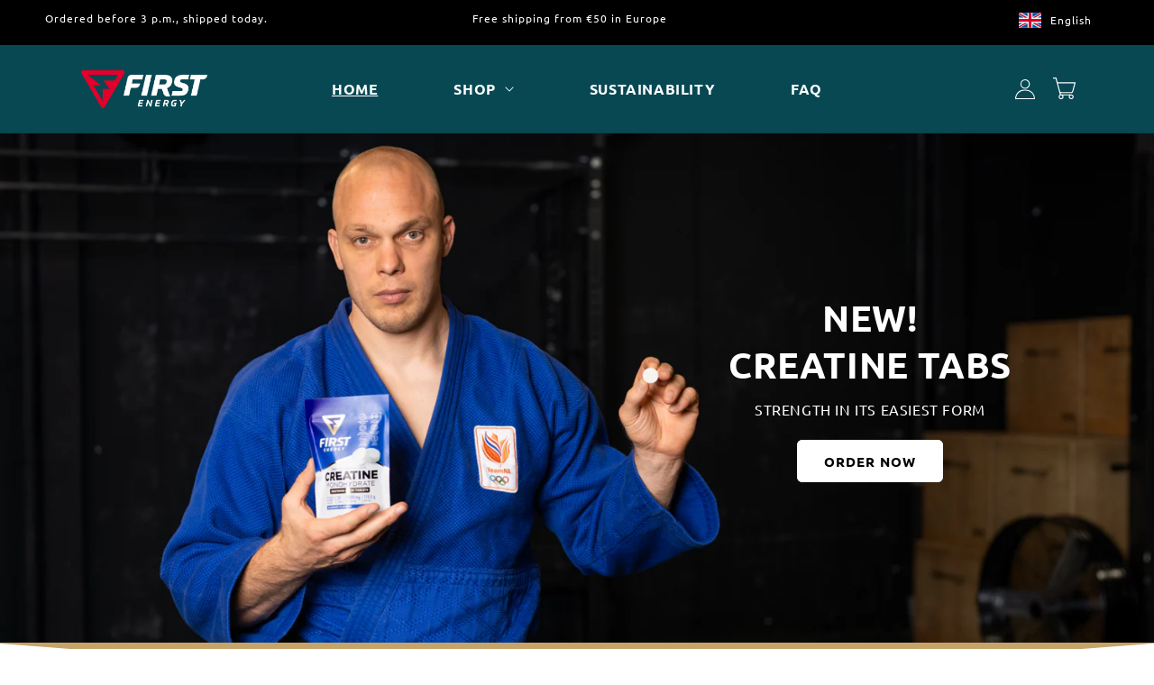

--- FILE ---
content_type: text/html; charset=utf-8
request_url: https://firstenergygum.com/?shpxid=9c59a2f2-85b1-4d3a-a330-a8734727c948
body_size: 41787
content:
<!doctype html>
<html class="no-js" lang="en">
  <head>
    <meta charset="utf-8">
    <meta http-equiv="X-UA-Compatible" content="IE=edge">
    <meta name="viewport" content="width=device-width,initial-scale=1">
    <meta name="theme-color" content="">
    <link rel="canonical" href="https://firstenergygum.com/">
    <link rel="preconnect" href="https://cdn.shopify.com" crossorigin><link rel="icon" type="image/png" href="//firstenergygum.com/cdn/shop/files/Favicon_6f41d321-508c-4ab0-a872-ab21059483eb.png?crop=center&height=32&v=1614737867&width=32"><link rel="preconnect" href="https://fonts.shopifycdn.com" crossorigin><title>
      First Energy | New! Creatine Tabs
 &ndash; First Energy Gum</title>

    
      <meta name="description" content="First Energy Creatine Tabs are chewable tablets that combine pure creatine monohydrate with dextrose for faster absorption and optimal performance. FIRST helps you build strength, power and endurance, supporting muscle recovery and performance so you can train harder and come back stronger.">
    
    
    
      <meta name="google-site-verification" content="wdbQdzHlgpQMEd4IMssElMZw_MtVtV9cstw8duIW4ek" />  
    
    
      <meta name="facebook-domain-verification" content="jkzizd1yt91n8nk8z4cduyrjahbmo6" />  
    

    
      <!-- Google Tag Manager -->
      <script>
        (function(w,d,s,l,i){w[l]=w[l]||[];w[l].push({"gtm.start":
          new Date().getTime(),event:"gtm.js"});var f=d.getElementsByTagName(s)[0],
          j=d.createElement(s),dl=l!="dataLayer"?"&l="+l:"";j.async=true;j.src=
          "https://www.googletagmanager.com/gtm.js?id="+i+dl;f.parentNode.insertBefore(j,f);
        })(window,document,"script","dataLayer","GTM-M5H95T6");
      </script>
      <!-- End Google Tag Manager -->
    

    

<meta property="og:site_name" content="First Energy Gum">
<meta property="og:url" content="https://firstenergygum.com/">
<meta property="og:title" content="First Energy | New! Creatine Tabs">
<meta property="og:type" content="website">
<meta property="og:description" content="First Energy Creatine Tabs are chewable tablets that combine pure creatine monohydrate with dextrose for faster absorption and optimal performance. FIRST helps you build strength, power and endurance, supporting muscle recovery and performance so you can train harder and come back stronger."><meta property="og:image" content="http://firstenergygum.com/cdn/shop/files/Banner_creatine.005_97a1c31e-ede9-46ad-8669-06156ca2ecd9.jpg?v=1759731885">
  <meta property="og:image:secure_url" content="https://firstenergygum.com/cdn/shop/files/Banner_creatine.005_97a1c31e-ede9-46ad-8669-06156ca2ecd9.jpg?v=1759731885">
  <meta property="og:image:width" content="2560">
  <meta property="og:image:height" content="1130"><meta name="twitter:card" content="summary_large_image">
<meta name="twitter:title" content="First Energy | New! Creatine Tabs">
<meta name="twitter:description" content="First Energy Creatine Tabs are chewable tablets that combine pure creatine monohydrate with dextrose for faster absorption and optimal performance. FIRST helps you build strength, power and endurance, supporting muscle recovery and performance so you can train harder and come back stronger.">


    <script src="//firstenergygum.com/cdn/shop/t/137/assets/constants.js?v=159361757861447824021760613720" defer="defer"></script>
    <script src="//firstenergygum.com/cdn/shop/t/137/assets/pubsub.js?v=138774406982300071511760613739" defer="defer"></script>
    <script src="//firstenergygum.com/cdn/shop/t/137/assets/global.js?v=182111793053676368831760613727" defer="defer"></script>
    <script>window.performance && window.performance.mark && window.performance.mark('shopify.content_for_header.start');</script><meta name="google-site-verification" content="-MEeEcOqZnLYjtLYJx-26Ef-GQ7oMq0jWpXfmxuAZ7A">
<meta id="shopify-digital-wallet" name="shopify-digital-wallet" content="/27576959048/digital_wallets/dialog">
<meta name="shopify-checkout-api-token" content="349f9f81c9d73f567c01841ab5f87f82">
<meta id="in-context-paypal-metadata" data-shop-id="27576959048" data-venmo-supported="false" data-environment="production" data-locale="en_US" data-paypal-v4="true" data-currency="EUR">
<link rel="alternate" hreflang="x-default" href="https://firstenergygum.com/">
<link rel="alternate" hreflang="nl" href="https://firstenergygum.com/nl">
<link rel="alternate" hreflang="nl-NL" href="https://firstenergygum.nl/">
<link rel="alternate" hreflang="en-NL" href="https://firstenergygum.nl/en">
<link rel="alternate" hreflang="en-BE" href="https://firstenergygum.be/">
<link rel="alternate" hreflang="nl-BE" href="https://firstenergygum.be/nl">
<script async="async" src="/checkouts/internal/preloads.js?locale=en-DE"></script>
<link rel="preconnect" href="https://shop.app" crossorigin="anonymous">
<script async="async" src="https://shop.app/checkouts/internal/preloads.js?locale=en-DE&shop_id=27576959048" crossorigin="anonymous"></script>
<script id="apple-pay-shop-capabilities" type="application/json">{"shopId":27576959048,"countryCode":"NL","currencyCode":"EUR","merchantCapabilities":["supports3DS"],"merchantId":"gid:\/\/shopify\/Shop\/27576959048","merchantName":"First Energy Gum","requiredBillingContactFields":["postalAddress","email"],"requiredShippingContactFields":["postalAddress","email"],"shippingType":"shipping","supportedNetworks":["visa","maestro","masterCard","amex"],"total":{"type":"pending","label":"First Energy Gum","amount":"1.00"},"shopifyPaymentsEnabled":true,"supportsSubscriptions":true}</script>
<script id="shopify-features" type="application/json">{"accessToken":"349f9f81c9d73f567c01841ab5f87f82","betas":["rich-media-storefront-analytics"],"domain":"firstenergygum.com","predictiveSearch":true,"shopId":27576959048,"locale":"en"}</script>
<script>var Shopify = Shopify || {};
Shopify.shop = "first-energy-gum-nl.myshopify.com";
Shopify.locale = "en";
Shopify.currency = {"active":"EUR","rate":"1.0"};
Shopify.country = "DE";
Shopify.theme = {"name":"First Energy 2.6 - Cart upsell","id":183179247949,"schema_name":"Dawn","schema_version":"8.0.1","theme_store_id":null,"role":"main"};
Shopify.theme.handle = "null";
Shopify.theme.style = {"id":null,"handle":null};
Shopify.cdnHost = "firstenergygum.com/cdn";
Shopify.routes = Shopify.routes || {};
Shopify.routes.root = "/";</script>
<script type="module">!function(o){(o.Shopify=o.Shopify||{}).modules=!0}(window);</script>
<script>!function(o){function n(){var o=[];function n(){o.push(Array.prototype.slice.apply(arguments))}return n.q=o,n}var t=o.Shopify=o.Shopify||{};t.loadFeatures=n(),t.autoloadFeatures=n()}(window);</script>
<script>
  window.ShopifyPay = window.ShopifyPay || {};
  window.ShopifyPay.apiHost = "shop.app\/pay";
  window.ShopifyPay.redirectState = null;
</script>
<script id="shop-js-analytics" type="application/json">{"pageType":"index"}</script>
<script defer="defer" async type="module" src="//firstenergygum.com/cdn/shopifycloud/shop-js/modules/v2/client.init-shop-cart-sync_dlpDe4U9.en.esm.js"></script>
<script defer="defer" async type="module" src="//firstenergygum.com/cdn/shopifycloud/shop-js/modules/v2/chunk.common_FunKbpTJ.esm.js"></script>
<script type="module">
  await import("//firstenergygum.com/cdn/shopifycloud/shop-js/modules/v2/client.init-shop-cart-sync_dlpDe4U9.en.esm.js");
await import("//firstenergygum.com/cdn/shopifycloud/shop-js/modules/v2/chunk.common_FunKbpTJ.esm.js");

  window.Shopify.SignInWithShop?.initShopCartSync?.({"fedCMEnabled":true,"windoidEnabled":true});

</script>
<script>
  window.Shopify = window.Shopify || {};
  if (!window.Shopify.featureAssets) window.Shopify.featureAssets = {};
  window.Shopify.featureAssets['shop-js'] = {"shop-cart-sync":["modules/v2/client.shop-cart-sync_DIWHqfTk.en.esm.js","modules/v2/chunk.common_FunKbpTJ.esm.js"],"init-fed-cm":["modules/v2/client.init-fed-cm_CmNkGb1A.en.esm.js","modules/v2/chunk.common_FunKbpTJ.esm.js"],"shop-button":["modules/v2/client.shop-button_Dpfxl9vG.en.esm.js","modules/v2/chunk.common_FunKbpTJ.esm.js"],"init-shop-cart-sync":["modules/v2/client.init-shop-cart-sync_dlpDe4U9.en.esm.js","modules/v2/chunk.common_FunKbpTJ.esm.js"],"init-shop-email-lookup-coordinator":["modules/v2/client.init-shop-email-lookup-coordinator_DUdFDmvK.en.esm.js","modules/v2/chunk.common_FunKbpTJ.esm.js"],"init-windoid":["modules/v2/client.init-windoid_V_O5I0mt.en.esm.js","modules/v2/chunk.common_FunKbpTJ.esm.js"],"pay-button":["modules/v2/client.pay-button_x_P2fRzB.en.esm.js","modules/v2/chunk.common_FunKbpTJ.esm.js"],"shop-toast-manager":["modules/v2/client.shop-toast-manager_p8J9W8kY.en.esm.js","modules/v2/chunk.common_FunKbpTJ.esm.js"],"shop-cash-offers":["modules/v2/client.shop-cash-offers_CtPYbIPM.en.esm.js","modules/v2/chunk.common_FunKbpTJ.esm.js","modules/v2/chunk.modal_n1zSoh3t.esm.js"],"shop-login-button":["modules/v2/client.shop-login-button_C3-NmE42.en.esm.js","modules/v2/chunk.common_FunKbpTJ.esm.js","modules/v2/chunk.modal_n1zSoh3t.esm.js"],"avatar":["modules/v2/client.avatar_BTnouDA3.en.esm.js"],"init-shop-for-new-customer-accounts":["modules/v2/client.init-shop-for-new-customer-accounts_aeWumpsw.en.esm.js","modules/v2/client.shop-login-button_C3-NmE42.en.esm.js","modules/v2/chunk.common_FunKbpTJ.esm.js","modules/v2/chunk.modal_n1zSoh3t.esm.js"],"init-customer-accounts-sign-up":["modules/v2/client.init-customer-accounts-sign-up_CRLhpYdY.en.esm.js","modules/v2/client.shop-login-button_C3-NmE42.en.esm.js","modules/v2/chunk.common_FunKbpTJ.esm.js","modules/v2/chunk.modal_n1zSoh3t.esm.js"],"init-customer-accounts":["modules/v2/client.init-customer-accounts_BkuyBVsz.en.esm.js","modules/v2/client.shop-login-button_C3-NmE42.en.esm.js","modules/v2/chunk.common_FunKbpTJ.esm.js","modules/v2/chunk.modal_n1zSoh3t.esm.js"],"shop-follow-button":["modules/v2/client.shop-follow-button_DDNA7Aw9.en.esm.js","modules/v2/chunk.common_FunKbpTJ.esm.js","modules/v2/chunk.modal_n1zSoh3t.esm.js"],"checkout-modal":["modules/v2/client.checkout-modal_EOl6FxyC.en.esm.js","modules/v2/chunk.common_FunKbpTJ.esm.js","modules/v2/chunk.modal_n1zSoh3t.esm.js"],"lead-capture":["modules/v2/client.lead-capture_LZVhB0lN.en.esm.js","modules/v2/chunk.common_FunKbpTJ.esm.js","modules/v2/chunk.modal_n1zSoh3t.esm.js"],"shop-login":["modules/v2/client.shop-login_D4d_T_FR.en.esm.js","modules/v2/chunk.common_FunKbpTJ.esm.js","modules/v2/chunk.modal_n1zSoh3t.esm.js"],"payment-terms":["modules/v2/client.payment-terms_g-geHK5T.en.esm.js","modules/v2/chunk.common_FunKbpTJ.esm.js","modules/v2/chunk.modal_n1zSoh3t.esm.js"]};
</script>
<script>(function() {
  var isLoaded = false;
  function asyncLoad() {
    if (isLoaded) return;
    isLoaded = true;
    var urls = ["https:\/\/static.rechargecdn.com\/assets\/js\/widget.min.js?shop=first-energy-gum-nl.myshopify.com","https:\/\/cdn-app.cart-bot.net\/public\/js\/append.js?shop=first-energy-gum-nl.myshopify.com"];
    for (var i = 0; i < urls.length; i++) {
      var s = document.createElement('script');
      s.type = 'text/javascript';
      s.async = true;
      s.src = urls[i];
      var x = document.getElementsByTagName('script')[0];
      x.parentNode.insertBefore(s, x);
    }
  };
  if(window.attachEvent) {
    window.attachEvent('onload', asyncLoad);
  } else {
    window.addEventListener('load', asyncLoad, false);
  }
})();</script>
<script id="__st">var __st={"a":27576959048,"offset":3600,"reqid":"2835a5ef-b35f-4210-b22f-278f226a1b50-1765608284","pageurl":"firstenergygum.com\/?shpxid=9c59a2f2-85b1-4d3a-a330-a8734727c948","u":"080798509d25","p":"home"};</script>
<script>window.ShopifyPaypalV4VisibilityTracking = true;</script>
<script id="captcha-bootstrap">!function(){'use strict';const t='contact',e='account',n='new_comment',o=[[t,t],['blogs',n],['comments',n],[t,'customer']],c=[[e,'customer_login'],[e,'guest_login'],[e,'recover_customer_password'],[e,'create_customer']],r=t=>t.map((([t,e])=>`form[action*='/${t}']:not([data-nocaptcha='true']) input[name='form_type'][value='${e}']`)).join(','),a=t=>()=>t?[...document.querySelectorAll(t)].map((t=>t.form)):[];function s(){const t=[...o],e=r(t);return a(e)}const i='password',u='form_key',d=['recaptcha-v3-token','g-recaptcha-response','h-captcha-response',i],f=()=>{try{return window.sessionStorage}catch{return}},m='__shopify_v',_=t=>t.elements[u];function p(t,e,n=!1){try{const o=window.sessionStorage,c=JSON.parse(o.getItem(e)),{data:r}=function(t){const{data:e,action:n}=t;return t[m]||n?{data:e,action:n}:{data:t,action:n}}(c);for(const[e,n]of Object.entries(r))t.elements[e]&&(t.elements[e].value=n);n&&o.removeItem(e)}catch(o){console.error('form repopulation failed',{error:o})}}const l='form_type',E='cptcha';function T(t){t.dataset[E]=!0}const w=window,h=w.document,L='Shopify',v='ce_forms',y='captcha';let A=!1;((t,e)=>{const n=(g='f06e6c50-85a8-45c8-87d0-21a2b65856fe',I='https://cdn.shopify.com/shopifycloud/storefront-forms-hcaptcha/ce_storefront_forms_captcha_hcaptcha.v1.5.2.iife.js',D={infoText:'Protected by hCaptcha',privacyText:'Privacy',termsText:'Terms'},(t,e,n)=>{const o=w[L][v],c=o.bindForm;if(c)return c(t,g,e,D).then(n);var r;o.q.push([[t,g,e,D],n]),r=I,A||(h.body.append(Object.assign(h.createElement('script'),{id:'captcha-provider',async:!0,src:r})),A=!0)});var g,I,D;w[L]=w[L]||{},w[L][v]=w[L][v]||{},w[L][v].q=[],w[L][y]=w[L][y]||{},w[L][y].protect=function(t,e){n(t,void 0,e),T(t)},Object.freeze(w[L][y]),function(t,e,n,w,h,L){const[v,y,A,g]=function(t,e,n){const i=e?o:[],u=t?c:[],d=[...i,...u],f=r(d),m=r(i),_=r(d.filter((([t,e])=>n.includes(e))));return[a(f),a(m),a(_),s()]}(w,h,L),I=t=>{const e=t.target;return e instanceof HTMLFormElement?e:e&&e.form},D=t=>v().includes(t);t.addEventListener('submit',(t=>{const e=I(t);if(!e)return;const n=D(e)&&!e.dataset.hcaptchaBound&&!e.dataset.recaptchaBound,o=_(e),c=g().includes(e)&&(!o||!o.value);(n||c)&&t.preventDefault(),c&&!n&&(function(t){try{if(!f())return;!function(t){const e=f();if(!e)return;const n=_(t);if(!n)return;const o=n.value;o&&e.removeItem(o)}(t);const e=Array.from(Array(32),(()=>Math.random().toString(36)[2])).join('');!function(t,e){_(t)||t.append(Object.assign(document.createElement('input'),{type:'hidden',name:u})),t.elements[u].value=e}(t,e),function(t,e){const n=f();if(!n)return;const o=[...t.querySelectorAll(`input[type='${i}']`)].map((({name:t})=>t)),c=[...d,...o],r={};for(const[a,s]of new FormData(t).entries())c.includes(a)||(r[a]=s);n.setItem(e,JSON.stringify({[m]:1,action:t.action,data:r}))}(t,e)}catch(e){console.error('failed to persist form',e)}}(e),e.submit())}));const S=(t,e)=>{t&&!t.dataset[E]&&(n(t,e.some((e=>e===t))),T(t))};for(const o of['focusin','change'])t.addEventListener(o,(t=>{const e=I(t);D(e)&&S(e,y())}));const B=e.get('form_key'),M=e.get(l),P=B&&M;t.addEventListener('DOMContentLoaded',(()=>{const t=y();if(P)for(const e of t)e.elements[l].value===M&&p(e,B);[...new Set([...A(),...v().filter((t=>'true'===t.dataset.shopifyCaptcha))])].forEach((e=>S(e,t)))}))}(h,new URLSearchParams(w.location.search),n,t,e,['guest_login'])})(!0,!0)}();</script>
<script integrity="sha256-52AcMU7V7pcBOXWImdc/TAGTFKeNjmkeM1Pvks/DTgc=" data-source-attribution="shopify.loadfeatures" defer="defer" src="//firstenergygum.com/cdn/shopifycloud/storefront/assets/storefront/load_feature-81c60534.js" crossorigin="anonymous"></script>
<script crossorigin="anonymous" defer="defer" src="//firstenergygum.com/cdn/shopifycloud/storefront/assets/shopify_pay/storefront-65b4c6d7.js?v=20250812"></script>
<script data-source-attribution="shopify.dynamic_checkout.dynamic.init">var Shopify=Shopify||{};Shopify.PaymentButton=Shopify.PaymentButton||{isStorefrontPortableWallets:!0,init:function(){window.Shopify.PaymentButton.init=function(){};var t=document.createElement("script");t.src="https://firstenergygum.com/cdn/shopifycloud/portable-wallets/latest/portable-wallets.en.js",t.type="module",document.head.appendChild(t)}};
</script>
<script data-source-attribution="shopify.dynamic_checkout.buyer_consent">
  function portableWalletsHideBuyerConsent(e){var t=document.getElementById("shopify-buyer-consent"),n=document.getElementById("shopify-subscription-policy-button");t&&n&&(t.classList.add("hidden"),t.setAttribute("aria-hidden","true"),n.removeEventListener("click",e))}function portableWalletsShowBuyerConsent(e){var t=document.getElementById("shopify-buyer-consent"),n=document.getElementById("shopify-subscription-policy-button");t&&n&&(t.classList.remove("hidden"),t.removeAttribute("aria-hidden"),n.addEventListener("click",e))}window.Shopify?.PaymentButton&&(window.Shopify.PaymentButton.hideBuyerConsent=portableWalletsHideBuyerConsent,window.Shopify.PaymentButton.showBuyerConsent=portableWalletsShowBuyerConsent);
</script>
<script data-source-attribution="shopify.dynamic_checkout.cart.bootstrap">document.addEventListener("DOMContentLoaded",(function(){function t(){return document.querySelector("shopify-accelerated-checkout-cart, shopify-accelerated-checkout")}if(t())Shopify.PaymentButton.init();else{new MutationObserver((function(e,n){t()&&(Shopify.PaymentButton.init(),n.disconnect())})).observe(document.body,{childList:!0,subtree:!0})}}));
</script>
<link id="shopify-accelerated-checkout-styles" rel="stylesheet" media="screen" href="https://firstenergygum.com/cdn/shopifycloud/portable-wallets/latest/accelerated-checkout-backwards-compat.css" crossorigin="anonymous">
<style id="shopify-accelerated-checkout-cart">
        #shopify-buyer-consent {
  margin-top: 1em;
  display: inline-block;
  width: 100%;
}

#shopify-buyer-consent.hidden {
  display: none;
}

#shopify-subscription-policy-button {
  background: none;
  border: none;
  padding: 0;
  text-decoration: underline;
  font-size: inherit;
  cursor: pointer;
}

#shopify-subscription-policy-button::before {
  box-shadow: none;
}

      </style>
<script id="sections-script" data-sections="header,footer" defer="defer" src="//firstenergygum.com/cdn/shop/t/137/compiled_assets/scripts.js?27463"></script>
<script>window.performance && window.performance.mark && window.performance.mark('shopify.content_for_header.end');</script>

    <!-- Start of Judge.me Core --><link rel="dns-prefetch" href="https://cdn.judge.me/"><script data-cfasync='false' class='jdgm-settings-script'>window.jdgmSettings={"pagination":5,"disable_web_reviews":false,"badge_no_review_text":"No reviews","badge_n_reviews_text":"{{ n }} review/reviews","badge_star_color":"#ffdf26","hide_badge_preview_if_no_reviews":false,"badge_hide_text":false,"enforce_center_preview_badge":false,"widget_title":"Reviews {{ product_name }}","widget_open_form_text":"Write a review","widget_close_form_text":"Cancel review","widget_refresh_page_text":"Pagina vernieuwen","widget_summary_text":"{{ average_rating_1_decimal }} / 5.0 based on {{ number_of_reviews }} review/reviews","widget_no_review_text":"Be the first to write a review","widget_name_field_text":"Name","widget_verified_name_field_text":"Verified Name (public)","widget_name_placeholder_text":"Enter your name (public)","widget_required_field_error_text":"This field is required.","widget_email_field_text":"Email","widget_verified_email_field_text":"Verified Email (private, can not be edited)","widget_email_placeholder_text":"Voer jouw e-mailadres in (privé)","widget_email_field_error_text":"Please enter a valid email address.","widget_rating_field_text":"Rating","widget_review_title_field_text":"Review Title","widget_review_title_placeholder_text":"Geef jouw beoordeling een titel","widget_review_body_field_text":"Review","widget_review_body_placeholder_text":"Schrijf hier jouw opmerkingen","widget_pictures_field_text":"Picture/Video (optional)","widget_submit_review_text":"Submit Review","widget_submit_verified_review_text":"Submit Verified Review","widget_submit_success_msg_with_auto_publish":"Bedankt voor jouw review! Vernieuw de pagina over enkele ogenblikken om de recensie te zien.","widget_submit_success_msg_no_auto_publish":"Dank je! Jouw recensie wordt gepubliceerd zodra deze is goedgekeurd door de winkelbeheerder. Je kunt jouw recensie verwijderen of bewerken door in te loggen op \u003ca href='https://judge.me/login' target='_blank' rel='nofollow noopener'\u003eJudge.me\u003c/a\u003e","widget_show_default_reviews_out_of_total_text":"Showing {{ n_reviews_shown }} out of {{ n_reviews }} reviews.","widget_show_all_link_text":"Show all","widget_show_less_link_text":"Show less","widget_author_said_text":"{{ reviewer_name }} said:","widget_days_text":"{{ n }} days ago","widget_weeks_text":"{{ n }} week/weeks ago","widget_months_text":"{{ n }} month/months ago","widget_years_text":"{{ n }} year/years ago","widget_yesterday_text":"Yesterday","widget_today_text":"Today","widget_replied_text":"{{ shop_name }} replied:","widget_read_more_text":"Read more","widget_rating_filter_see_all_text":"See all reviews","widget_sorting_most_recent_text":"Most Recent","widget_sorting_highest_rating_text":"Highest Rating","widget_sorting_lowest_rating_text":"Lowest Rating","widget_sorting_with_pictures_text":"Only Pictures","widget_sorting_most_helpful_text":"Most Helpful","widget_open_question_form_text":"Ask a question","widget_reviews_subtab_text":"Reviews","widget_questions_subtab_text":"Questions","widget_question_label_text":"Question","widget_answer_label_text":"Answer","widget_question_placeholder_text":"Schrijf hier jouw vraag","widget_submit_question_text":"Submit Question","widget_question_submit_success_text":"Bedankt voor je vraag! We zullen je op de hoogte stellen en jouw vraag zal worden gepubliceerd zodra deze is beantwoord.","widget_star_color":"#ffdf26","verified_badge_text":"Verified","verified_badge_bg_color":"#339999","verified_badge_text_color":"#ffffff","verified_badge_placement":"removed","widget_hide_border":true,"widget_social_share":false,"widget_thumb":false,"widget_review_location_show":false,"widget_location_format":"country_iso_code","all_reviews_include_out_of_store_products":true,"all_reviews_out_of_store_text":"(out of store)","all_reviews_product_name_prefix_text":"about","enable_review_pictures":false,"enable_question_anwser":false,"review_date_format":"dd/mm/yyyy","default_sort_method":"highest-rating","widget_product_reviews_subtab_text":"Product Reviews","widget_shop_reviews_subtab_text":"Shop Reviews","widget_write_a_store_review_text":"Schrijf een review","widget_sorting_pictures_first_text":"Pictures First","floating_tab_button_name":"★ Judge.me Reviews","floating_tab_title":"Let customers speak for us","floating_tab_url":"","floating_tab_url_enabled":false,"all_reviews_text_badge_text":"Customers rate us {{ shop.metafields.judgeme.all_reviews_rating | round: 1 }}/5 based on {{ shop.metafields.judgeme.all_reviews_count }} reviews.","all_reviews_text_badge_text_branded_style":"{{ shop.metafields.judgeme.all_reviews_rating | round: 1 }} out of 5 stars based on {{ shop.metafields.judgeme.all_reviews_count }} reviews","all_reviews_text_badge_url":"","featured_carousel_show_header":false,"featured_carousel_title":"Klantenreviews","featured_carousel_count_text":"from {{ n }} reviews","featured_carousel_url":"","featured_carousel_arrows_on_the_sides":true,"featured_carousel_height":480,"featured_carousel_width":100,"verified_count_badge_url":"","widget_star_use_custom_color":true,"widget_verified_badge_use_custom_color":true,"picture_reminder_submit_button":"Upload Pictures","widget_sorting_videos_first_text":"Videos First","widget_review_pending_text":"Pending","remove_microdata_snippet":true,"preview_badge_no_question_text":"No questions","preview_badge_n_question_text":"{{ number_of_questions }} question/questions","widget_search_bar_placeholder":"Search reviews","widget_sorting_verified_only_text":"Verified only","featured_carousel_theme":"card","featured_carousel_show_title":false,"featured_carousel_show_product":false,"featured_carousel_full_star_background":"#ffe140","featured_carousel_more_reviews_button_text":"Read more reviews","featured_carousel_view_product_button_text":"View product","all_reviews_page_load_more_text":"Load More Reviews","widget_public_name_text":"displayed publicly like","default_reviewer_name_has_non_latin":true,"widget_reviewer_anonymous":"Anonymous","medals_widget_title":"Judge.me Review Medals","show_reviewer_avatar":false,"widget_invalid_yt_video_url_error_text":"Not a YouTube video URL","widget_max_length_field_error_text":"Please enter no more than {0} characters.","widget_verified_by_shop_text":"Verified by Shop","widget_load_with_code_splitting":true,"widget_ugc_title":"Made by us, Shared by you","widget_ugc_subtitle":"Tag us to see your picture featured in our page","widget_ugc_primary_button_text":"Buy Now","widget_ugc_secondary_button_text":"Load More","widget_ugc_reviews_button_text":"View Reviews","widget_rating_metafield_value_type":true,"widget_summary_average_rating_text":"{{ average_rating }} out of 5","widget_media_grid_title":"Customer photos \u0026 videos","widget_media_grid_see_more_text":"See more","widget_verified_by_judgeme_text":"Verified by Judge.me","widget_verified_by_judgeme_text_in_store_medals":"Verified by Judge.me","widget_media_field_exceed_quantity_message":"Sorry, we can only accept {{ max_media }} for one review.","widget_media_field_exceed_limit_message":"{{ file_name }} is too large, please select a {{ media_type }} less than {{ size_limit }}MB.","widget_review_submitted_text":"Review Submitted!","widget_question_submitted_text":"Question Submitted!","widget_close_form_text_question":"Cancel","widget_write_your_answer_here_text":"Write your answer here","widget_show_collected_by_judgeme":false,"widget_collected_by_judgeme_text":"collected by Judge.me","widget_pagination_type":"load_more","widget_load_more_text":"Load more reviews","widget_full_review_text":"Full Review","widget_read_more_reviews_text":"Read More Reviews","widget_read_questions_text":"Read Questions","widget_questions_and_answers_text":"Questions \u0026 Answers","widget_verified_by_text":"Verified by","widget_number_of_reviews_text":"{{ number_of_reviews }} reviews","widget_back_button_text":"Back","widget_next_button_text":"Next","widget_custom_forms_filter_button":"Filters","custom_forms_style":"vertical","how_reviews_are_collected":"How reviews are collected?","widget_gdpr_statement":"How we use your data: We’ll only contact you about the review you left, and only if necessary. By submitting your review, you agree to Judge.me’s \u003ca href='https://judge.me/terms' target='_blank' rel='nofollow noopener'\u003eterms\u003c/a\u003e, \u003ca href='https://judge.me/privacy' target='_blank' rel='nofollow noopener'\u003eprivacy\u003c/a\u003e and \u003ca href='https://judge.me/content-policy' target='_blank' rel='nofollow noopener'\u003econtent\u003c/a\u003e policies.","platform":"shopify","branding_url":"https://judge.me/reviews/first-energy-gum-nl.myshopify.com","branding_text":"Powered by Judge.me","locale":"en","reply_name":"First Energy Gum","widget_version":"2.1","footer":true,"autopublish":true,"review_dates":true,"enable_custom_form":true,"shop_use_review_site":true,"can_be_branded":true};</script> <style class='jdgm-settings-style'>.jdgm-xx{left:0}:not(.jdgm-prev-badge__stars)>.jdgm-star{color:#ffdf26}.jdgm-histogram .jdgm-star.jdgm-star{color:#ffdf26}.jdgm-preview-badge .jdgm-star.jdgm-star{color:#ffdf26}.jdgm-widget.jdgm-all-reviews-widget,.jdgm-widget .jdgm-rev-widg{border:none;padding:0}.jdgm-author-all-initials{display:none !important}.jdgm-author-last-initial{display:none !important}.jdgm-rev-widg__title{visibility:hidden}.jdgm-rev-widg__summary-text{visibility:hidden}.jdgm-prev-badge__text{visibility:hidden}.jdgm-rev__replier:before{content:'First Energy Gum'}.jdgm-rev__prod-link-prefix:before{content:'about'}.jdgm-rev__out-of-store-text:before{content:'(out of store)'}@media only screen and (min-width: 768px){.jdgm-rev__pics .jdgm-rev_all-rev-page-picture-separator,.jdgm-rev__pics .jdgm-rev__product-picture{display:none}}@media only screen and (max-width: 768px){.jdgm-rev__pics .jdgm-rev_all-rev-page-picture-separator,.jdgm-rev__pics .jdgm-rev__product-picture{display:none}}.jdgm-preview-badge[data-template="product"]{display:none !important}.jdgm-preview-badge[data-template="collection"]{display:none !important}.jdgm-preview-badge[data-template="index"]{display:none !important}.jdgm-review-widget[data-from-snippet="true"]{display:none !important}.jdgm-verified-count-badget[data-from-snippet="true"]{display:none !important}.jdgm-carousel-wrapper[data-from-snippet="true"]{display:none !important}.jdgm-all-reviews-text[data-from-snippet="true"]{display:none !important}.jdgm-medals-section[data-from-snippet="true"]{display:none !important}.jdgm-ugc-media-wrapper[data-from-snippet="true"]{display:none !important}
</style> <style class='jdgm-settings-style'></style>        <style class='jdgm-miracle-styles'>
  @-webkit-keyframes jdgm-spin{0%{-webkit-transform:rotate(0deg);-ms-transform:rotate(0deg);transform:rotate(0deg)}100%{-webkit-transform:rotate(359deg);-ms-transform:rotate(359deg);transform:rotate(359deg)}}@keyframes jdgm-spin{0%{-webkit-transform:rotate(0deg);-ms-transform:rotate(0deg);transform:rotate(0deg)}100%{-webkit-transform:rotate(359deg);-ms-transform:rotate(359deg);transform:rotate(359deg)}}@font-face{font-family:'JudgemeStar';src:url("[data-uri]") format("woff");font-weight:normal;font-style:normal}.jdgm-star{font-family:'JudgemeStar';display:inline !important;text-decoration:none !important;padding:0 4px 0 0 !important;margin:0 !important;font-weight:bold;opacity:1;-webkit-font-smoothing:antialiased;-moz-osx-font-smoothing:grayscale}.jdgm-star:hover{opacity:1}.jdgm-star:last-of-type{padding:0 !important}.jdgm-star.jdgm--on:before{content:"\e000"}.jdgm-star.jdgm--off:before{content:"\e001"}.jdgm-star.jdgm--half:before{content:"\e002"}.jdgm-widget *{margin:0;line-height:1.4;-webkit-box-sizing:border-box;-moz-box-sizing:border-box;box-sizing:border-box;-webkit-overflow-scrolling:touch}.jdgm-hidden{display:none !important;visibility:hidden !important}.jdgm-temp-hidden{display:none}.jdgm-spinner{width:40px;height:40px;margin:auto;border-radius:50%;border-top:2px solid #eee;border-right:2px solid #eee;border-bottom:2px solid #eee;border-left:2px solid #ccc;-webkit-animation:jdgm-spin 0.8s infinite linear;animation:jdgm-spin 0.8s infinite linear}.jdgm-prev-badge{display:block !important}

</style>
       <script data-cfasync="false" type="text/javascript" async src="https://cdn.judge.me/shopify_v2.js"></script><link rel="stylesheet" type="text/css" media="nope!" href="https://cdn.judge.me/shopify_v2.css"      onload="this.media='all',function(){var d=document,e=d.createEvent('Event');e.initEvent('jdgm.doneLoadingCss',!0,!0),d.dispatchEvent(e)}();"><noscript><link rel="stylesheet" type="text/css" media="all" href="https://cdn.judge.me/shopify_v2.css"></noscript><!-- End of Judge.me Core -->
    
    <!-- Start VWO Async SmartCode -->
<link rel="preconnect" href="https://dev.visualwebsiteoptimizer.com" />
<script type='text/javascript' id='vwoCode'>
window._vwo_code || (function() {
var account_id=776227,
version=2.0,
settings_tolerance=2000,
hide_element='body',
hide_element_style = 'opacity:0 !important;filter:alpha(opacity=0) !important;background:none !important',
/* DO NOT EDIT BELOW THIS LINE */
f=false,w=window,d=document,v=d.querySelector('#vwoCode'),cK='_vwo_'+account_id+'_settings',cc={};try{var c=JSON.parse(localStorage.getItem('_vwo_'+account_id+'_config'));cc=c&&typeof c==='object'?c:{}}catch(e){}var stT=cc.stT==='session'?w.sessionStorage:w.localStorage;code={use_existing_jquery:function(){return typeof use_existing_jquery!=='undefined'?use_existing_jquery:undefined},library_tolerance:function(){return typeof library_tolerance!=='undefined'?library_tolerance:undefined},settings_tolerance:function(){return cc.sT||settings_tolerance},hide_element_style:function(){return'{'+(cc.hES||hide_element_style)+'}'},hide_element:function(){return typeof cc.hE==='string'?cc.hE:hide_element},getVersion:function(){return version},finish:function(){if(!f){f=true;var e=d.getElementById('_vis_opt_path_hides');if(e)e.parentNode.removeChild(e)}},finished:function(){return f},load:function(e){var t=this.getSettings(),n=d.createElement('script'),i=this;if(t){n.textContent=t;d.getElementsByTagName('head')[0].appendChild(n);if(!w.VWO||VWO.caE){stT.removeItem(cK);i.load(e)}}else{n.fetchPriority='high';n.src=e;n.type='text/javascript';n.onerror=function(){_vwo_code.finish()};d.getElementsByTagName('head')[0].appendChild(n)}},getSettings:function(){try{var e=stT.getItem(cK);if(!e){return}e=JSON.parse(e);if(Date.now()>e.e){stT.removeItem(cK);return}return e.s}catch(e){return}},init:function(){if(d.URL.indexOf('__vwo_disable__')>-1)return;var e=this.settings_tolerance();w._vwo_settings_timer=setTimeout(function(){_vwo_code.finish();stT.removeItem(cK)},e);var t=d.currentScript,n=d.createElement('style'),i=this.hide_element(),r=t&&!t.async&&i?i+this.hide_element_style():'',c=d.getElementsByTagName('head')[0];n.setAttribute('id','_vis_opt_path_hides');v&&n.setAttribute('nonce',v.nonce);n.setAttribute('type','text/css');if(n.styleSheet)n.styleSheet.cssText=r;else n.appendChild(d.createTextNode(r));c.appendChild(n);this.load('https://dev.visualwebsiteoptimizer.com/j.php?a='+account_id+'&u='+encodeURIComponent(d.URL)+'&vn='+version)}};w._vwo_code=code;code.init();})();
</script>
<!-- End VWO Async SmartCode -->


    <style data-shopify>
      @font-face {
  font-family: Ubuntu;
  font-weight: 400;
  font-style: normal;
  font-display: swap;
  src: url("//firstenergygum.com/cdn/fonts/ubuntu/ubuntu_n4.2c466c9d72970fbeeea5774a5658b256f03b28fd.woff2") format("woff2"),
       url("//firstenergygum.com/cdn/fonts/ubuntu/ubuntu_n4.7d58d3bbaa6e4145f1df3f31b336b0f96f56885c.woff") format("woff");
}

      @font-face {
  font-family: Ubuntu;
  font-weight: 700;
  font-style: normal;
  font-display: swap;
  src: url("//firstenergygum.com/cdn/fonts/ubuntu/ubuntu_n7.4a6a6a4bfdf210d52361d51ed5ba695d22312936.woff2") format("woff2"),
       url("//firstenergygum.com/cdn/fonts/ubuntu/ubuntu_n7.fa4aeac3536c478d3ad5cc842b960c40fcfddac6.woff") format("woff");
}

      @font-face {
  font-family: Ubuntu;
  font-weight: 400;
  font-style: italic;
  font-display: swap;
  src: url("//firstenergygum.com/cdn/fonts/ubuntu/ubuntu_i4.e583bb209b0be46b8bdac75f5d80113af7f36c94.woff2") format("woff2"),
       url("//firstenergygum.com/cdn/fonts/ubuntu/ubuntu_i4.d7a0a3b4fccf4ef458e998326e91421401b23b79.woff") format("woff");
}

      @font-face {
  font-family: Ubuntu;
  font-weight: 700;
  font-style: italic;
  font-display: swap;
  src: url("//firstenergygum.com/cdn/fonts/ubuntu/ubuntu_i7.737f77bbb44c144d52150838348be2537a57490f.woff2") format("woff2"),
       url("//firstenergygum.com/cdn/fonts/ubuntu/ubuntu_i7.55fd28057e8c2d7cc06dd78c018208f4caeab515.woff") format("woff");
}

      @font-face {
  font-family: Ubuntu;
  font-weight: 700;
  font-style: normal;
  font-display: swap;
  src: url("//firstenergygum.com/cdn/fonts/ubuntu/ubuntu_n7.4a6a6a4bfdf210d52361d51ed5ba695d22312936.woff2") format("woff2"),
       url("//firstenergygum.com/cdn/fonts/ubuntu/ubuntu_n7.fa4aeac3536c478d3ad5cc842b960c40fcfddac6.woff") format("woff");
}


      :root {
        --font-body-family: Ubuntu, sans-serif;
        --font-body-style: normal;
        --font-body-weight: 400;
        --font-body-weight-bold: 700;

        --font-heading-family: Ubuntu, sans-serif;
        --font-heading-style: normal;
        --font-heading-weight: 700;

        --font-body-scale: 1.0;
        --font-heading-scale: 1.0;

        --color-base-text: 18, 18, 18;
        --color-shadow: 18, 18, 18;
        --color-base-background-1: 255, 255, 255;
        --color-base-background-2: 243, 243, 243;
        --color-base-solid-button-labels: 255, 255, 255;
        --color-base-outline-button-labels: 18, 18, 18;
        --color-base-accent-1: 0, 163, 173;
        --color-base-accent-2: 7, 72, 83;
        --payment-terms-background-color: #ffffff;

        --gradient-base-background-1: #ffffff;
        --gradient-base-background-2: #f3f3f3;
        --gradient-base-accent-1: #00A3AD;
        --gradient-base-accent-2: #074853;

        --media-padding: px;
        --media-border-opacity: 0.05;
        --media-border-width: 0px;
        --media-radius: 0px;
        --media-shadow-opacity: 0.0;
        --media-shadow-horizontal-offset: 0px;
        --media-shadow-vertical-offset: 4px;
        --media-shadow-blur-radius: 5px;
        --media-shadow-visible: 0;

        --page-width: 120rem;
        --page-width-margin: 0rem;

        --product-card-image-padding: 0.0rem;
        --product-card-corner-radius: 0.0rem;
        --product-card-text-alignment: center;
        --product-card-border-width: 0.0rem;
        --product-card-border-opacity: 0.1;
        --product-card-shadow-opacity: 0.0;
        --product-card-shadow-visible: 0;
        --product-card-shadow-horizontal-offset: 0.0rem;
        --product-card-shadow-vertical-offset: 0.4rem;
        --product-card-shadow-blur-radius: 0.5rem;

        --collection-card-image-padding: 0.0rem;
        --collection-card-corner-radius: 0.0rem;
        --collection-card-text-alignment: left;
        --collection-card-border-width: 0.0rem;
        --collection-card-border-opacity: 0.1;
        --collection-card-shadow-opacity: 0.0;
        --collection-card-shadow-visible: 0;
        --collection-card-shadow-horizontal-offset: 0.0rem;
        --collection-card-shadow-vertical-offset: 0.4rem;
        --collection-card-shadow-blur-radius: 0.5rem;

        --blog-card-image-padding: 0.0rem;
        --blog-card-corner-radius: 0.0rem;
        --blog-card-text-alignment: left;
        --blog-card-border-width: 0.0rem;
        --blog-card-border-opacity: 0.1;
        --blog-card-shadow-opacity: 0.0;
        --blog-card-shadow-visible: 0;
        --blog-card-shadow-horizontal-offset: 0.0rem;
        --blog-card-shadow-vertical-offset: 0.4rem;
        --blog-card-shadow-blur-radius: 0.5rem;

        --badge-corner-radius: 4.0rem;

        --popup-border-width: 1px;
        --popup-border-opacity: 0.1;
        --popup-corner-radius: 0px;
        --popup-shadow-opacity: 0.0;
        --popup-shadow-horizontal-offset: 0px;
        --popup-shadow-vertical-offset: 4px;
        --popup-shadow-blur-radius: 5px;

        --drawer-border-width: 1px;
        --drawer-border-opacity: 0.1;
        --drawer-shadow-opacity: 0.0;
        --drawer-shadow-horizontal-offset: 0px;
        --drawer-shadow-vertical-offset: 4px;
        --drawer-shadow-blur-radius: 5px;

        --spacing-sections-desktop: 0px;
        --spacing-sections-mobile: 0px;

        --grid-desktop-vertical-spacing: 8px;
        --grid-desktop-horizontal-spacing: 8px;
        --grid-mobile-vertical-spacing: 4px;
        --grid-mobile-horizontal-spacing: 4px;

        --text-boxes-border-opacity: 0.1;
        --text-boxes-border-width: 0px;
        --text-boxes-radius: 0px;
        --text-boxes-shadow-opacity: 0.0;
        --text-boxes-shadow-visible: 0;
        --text-boxes-shadow-horizontal-offset: 0px;
        --text-boxes-shadow-vertical-offset: 4px;
        --text-boxes-shadow-blur-radius: 5px;

        --buttons-radius: 5px;
        --buttons-radius-outset: 6px;
        --buttons-border-width: 1px;
        --buttons-border-opacity: 1.0;
        --buttons-shadow-opacity: 0.0;
        --buttons-shadow-visible: 0;
        --buttons-shadow-horizontal-offset: 0px;
        --buttons-shadow-vertical-offset: 4px;
        --buttons-shadow-blur-radius: 5px;
        --buttons-border-offset: 0.3px;

        --inputs-radius: 5px;
        --inputs-border-width: 1px;
        --inputs-border-opacity: 0.55;
        --inputs-shadow-opacity: 0.0;
        --inputs-shadow-horizontal-offset: 0px;
        --inputs-margin-offset: 0px;
        --inputs-shadow-vertical-offset: 4px;
        --inputs-shadow-blur-radius: 5px;
        --inputs-radius-outset: 6px;

        --variant-pills-radius: 40px;
        --variant-pills-border-width: 1px;
        --variant-pills-border-opacity: 0.55;
        --variant-pills-shadow-opacity: 0.0;
        --variant-pills-shadow-horizontal-offset: 0px;
        --variant-pills-shadow-vertical-offset: 4px;
        --variant-pills-shadow-blur-radius: 5px;
      }

      *,
      *::before,
      *::after {
        box-sizing: inherit;
      }

      html {
        box-sizing: border-box;
        font-size: calc(var(--font-body-scale) * 62.5%);
        height: 100%;
      }

      body {
        display: grid;
        grid-template-rows: auto auto 1fr auto;
        grid-template-columns: 100%;
        min-height: 100%;
        margin: 0;
        font-size: 1.5rem;
        letter-spacing: 0.06rem;
        line-height: calc(1 + 0.8 / var(--font-body-scale));
        font-family: var(--font-body-family);
        font-style: var(--font-body-style);
        font-weight: var(--font-body-weight);
      }

      @media screen and (min-width: 750px) {
        body {
          font-size: 1.6rem;
        }
      }
    </style>

    <link href="//firstenergygum.com/cdn/shop/t/137/assets/base.css?v=156396472828481736281760613670" rel="stylesheet" type="text/css" media="all" />
<link rel="preload" as="font" href="//firstenergygum.com/cdn/fonts/ubuntu/ubuntu_n4.2c466c9d72970fbeeea5774a5658b256f03b28fd.woff2" type="font/woff2" crossorigin><link rel="preload" as="font" href="//firstenergygum.com/cdn/fonts/ubuntu/ubuntu_n7.4a6a6a4bfdf210d52361d51ed5ba695d22312936.woff2" type="font/woff2" crossorigin><script>document.documentElement.className = document.documentElement.className.replace('no-js', 'js');
    if (Shopify.designMode) {
      document.documentElement.classList.add('shopify-design-mode');
    }
    </script>
  <!-- BEGIN app block: shopify://apps/optimonk-popup-cro-a-b-test/blocks/app-embed/0b488be1-fc0a-4fe6-8793-f2bef383dba8 -->
<script async src="https://onsite.optimonk.com/script.js?account=227684&origin=shopify-app-embed-block"></script>




<!-- END app block --><!-- BEGIN app block: shopify://apps/klaviyo-email-marketing-sms/blocks/klaviyo-onsite-embed/2632fe16-c075-4321-a88b-50b567f42507 -->












  <script async src="https://static.klaviyo.com/onsite/js/MQcCYz/klaviyo.js?company_id=MQcCYz"></script>
  <script>!function(){if(!window.klaviyo){window._klOnsite=window._klOnsite||[];try{window.klaviyo=new Proxy({},{get:function(n,i){return"push"===i?function(){var n;(n=window._klOnsite).push.apply(n,arguments)}:function(){for(var n=arguments.length,o=new Array(n),w=0;w<n;w++)o[w]=arguments[w];var t="function"==typeof o[o.length-1]?o.pop():void 0,e=new Promise((function(n){window._klOnsite.push([i].concat(o,[function(i){t&&t(i),n(i)}]))}));return e}}})}catch(n){window.klaviyo=window.klaviyo||[],window.klaviyo.push=function(){var n;(n=window._klOnsite).push.apply(n,arguments)}}}}();</script>

  




  <script>
    window.klaviyoReviewsProductDesignMode = false
  </script>







<!-- END app block --><script src="https://cdn.shopify.com/extensions/019aec8b-cb2f-7bef-a20e-22a66f5af19f/smartbot-135/assets/st_p.js" type="text/javascript" defer="defer"></script>
<link href="https://cdn.shopify.com/extensions/019aec8b-cb2f-7bef-a20e-22a66f5af19f/smartbot-135/assets/st_p.css" rel="stylesheet" type="text/css" media="all">
<link href="https://monorail-edge.shopifysvc.com" rel="dns-prefetch">
<script>(function(){if ("sendBeacon" in navigator && "performance" in window) {try {var session_token_from_headers = performance.getEntriesByType('navigation')[0].serverTiming.find(x => x.name == '_s').description;} catch {var session_token_from_headers = undefined;}var session_cookie_matches = document.cookie.match(/_shopify_s=([^;]*)/);var session_token_from_cookie = session_cookie_matches && session_cookie_matches.length === 2 ? session_cookie_matches[1] : "";var session_token = session_token_from_headers || session_token_from_cookie || "";function handle_abandonment_event(e) {var entries = performance.getEntries().filter(function(entry) {return /monorail-edge.shopifysvc.com/.test(entry.name);});if (!window.abandonment_tracked && entries.length === 0) {window.abandonment_tracked = true;var currentMs = Date.now();var navigation_start = performance.timing.navigationStart;var payload = {shop_id: 27576959048,url: window.location.href,navigation_start,duration: currentMs - navigation_start,session_token,page_type: "index"};window.navigator.sendBeacon("https://monorail-edge.shopifysvc.com/v1/produce", JSON.stringify({schema_id: "online_store_buyer_site_abandonment/1.1",payload: payload,metadata: {event_created_at_ms: currentMs,event_sent_at_ms: currentMs}}));}}window.addEventListener('pagehide', handle_abandonment_event);}}());</script>
<script id="web-pixels-manager-setup">(function e(e,d,r,n,o){if(void 0===o&&(o={}),!Boolean(null===(a=null===(i=window.Shopify)||void 0===i?void 0:i.analytics)||void 0===a?void 0:a.replayQueue)){var i,a;window.Shopify=window.Shopify||{};var t=window.Shopify;t.analytics=t.analytics||{};var s=t.analytics;s.replayQueue=[],s.publish=function(e,d,r){return s.replayQueue.push([e,d,r]),!0};try{self.performance.mark("wpm:start")}catch(e){}var l=function(){var e={modern:/Edge?\/(1{2}[4-9]|1[2-9]\d|[2-9]\d{2}|\d{4,})\.\d+(\.\d+|)|Firefox\/(1{2}[4-9]|1[2-9]\d|[2-9]\d{2}|\d{4,})\.\d+(\.\d+|)|Chrom(ium|e)\/(9{2}|\d{3,})\.\d+(\.\d+|)|(Maci|X1{2}).+ Version\/(15\.\d+|(1[6-9]|[2-9]\d|\d{3,})\.\d+)([,.]\d+|)( \(\w+\)|)( Mobile\/\w+|) Safari\/|Chrome.+OPR\/(9{2}|\d{3,})\.\d+\.\d+|(CPU[ +]OS|iPhone[ +]OS|CPU[ +]iPhone|CPU IPhone OS|CPU iPad OS)[ +]+(15[._]\d+|(1[6-9]|[2-9]\d|\d{3,})[._]\d+)([._]\d+|)|Android:?[ /-](13[3-9]|1[4-9]\d|[2-9]\d{2}|\d{4,})(\.\d+|)(\.\d+|)|Android.+Firefox\/(13[5-9]|1[4-9]\d|[2-9]\d{2}|\d{4,})\.\d+(\.\d+|)|Android.+Chrom(ium|e)\/(13[3-9]|1[4-9]\d|[2-9]\d{2}|\d{4,})\.\d+(\.\d+|)|SamsungBrowser\/([2-9]\d|\d{3,})\.\d+/,legacy:/Edge?\/(1[6-9]|[2-9]\d|\d{3,})\.\d+(\.\d+|)|Firefox\/(5[4-9]|[6-9]\d|\d{3,})\.\d+(\.\d+|)|Chrom(ium|e)\/(5[1-9]|[6-9]\d|\d{3,})\.\d+(\.\d+|)([\d.]+$|.*Safari\/(?![\d.]+ Edge\/[\d.]+$))|(Maci|X1{2}).+ Version\/(10\.\d+|(1[1-9]|[2-9]\d|\d{3,})\.\d+)([,.]\d+|)( \(\w+\)|)( Mobile\/\w+|) Safari\/|Chrome.+OPR\/(3[89]|[4-9]\d|\d{3,})\.\d+\.\d+|(CPU[ +]OS|iPhone[ +]OS|CPU[ +]iPhone|CPU IPhone OS|CPU iPad OS)[ +]+(10[._]\d+|(1[1-9]|[2-9]\d|\d{3,})[._]\d+)([._]\d+|)|Android:?[ /-](13[3-9]|1[4-9]\d|[2-9]\d{2}|\d{4,})(\.\d+|)(\.\d+|)|Mobile Safari.+OPR\/([89]\d|\d{3,})\.\d+\.\d+|Android.+Firefox\/(13[5-9]|1[4-9]\d|[2-9]\d{2}|\d{4,})\.\d+(\.\d+|)|Android.+Chrom(ium|e)\/(13[3-9]|1[4-9]\d|[2-9]\d{2}|\d{4,})\.\d+(\.\d+|)|Android.+(UC? ?Browser|UCWEB|U3)[ /]?(15\.([5-9]|\d{2,})|(1[6-9]|[2-9]\d|\d{3,})\.\d+)\.\d+|SamsungBrowser\/(5\.\d+|([6-9]|\d{2,})\.\d+)|Android.+MQ{2}Browser\/(14(\.(9|\d{2,})|)|(1[5-9]|[2-9]\d|\d{3,})(\.\d+|))(\.\d+|)|K[Aa][Ii]OS\/(3\.\d+|([4-9]|\d{2,})\.\d+)(\.\d+|)/},d=e.modern,r=e.legacy,n=navigator.userAgent;return n.match(d)?"modern":n.match(r)?"legacy":"unknown"}(),u="modern"===l?"modern":"legacy",c=(null!=n?n:{modern:"",legacy:""})[u],f=function(e){return[e.baseUrl,"/wpm","/b",e.hashVersion,"modern"===e.buildTarget?"m":"l",".js"].join("")}({baseUrl:d,hashVersion:r,buildTarget:u}),m=function(e){var d=e.version,r=e.bundleTarget,n=e.surface,o=e.pageUrl,i=e.monorailEndpoint;return{emit:function(e){var a=e.status,t=e.errorMsg,s=(new Date).getTime(),l=JSON.stringify({metadata:{event_sent_at_ms:s},events:[{schema_id:"web_pixels_manager_load/3.1",payload:{version:d,bundle_target:r,page_url:o,status:a,surface:n,error_msg:t},metadata:{event_created_at_ms:s}}]});if(!i)return console&&console.warn&&console.warn("[Web Pixels Manager] No Monorail endpoint provided, skipping logging."),!1;try{return self.navigator.sendBeacon.bind(self.navigator)(i,l)}catch(e){}var u=new XMLHttpRequest;try{return u.open("POST",i,!0),u.setRequestHeader("Content-Type","text/plain"),u.send(l),!0}catch(e){return console&&console.warn&&console.warn("[Web Pixels Manager] Got an unhandled error while logging to Monorail."),!1}}}}({version:r,bundleTarget:l,surface:e.surface,pageUrl:self.location.href,monorailEndpoint:e.monorailEndpoint});try{o.browserTarget=l,function(e){var d=e.src,r=e.async,n=void 0===r||r,o=e.onload,i=e.onerror,a=e.sri,t=e.scriptDataAttributes,s=void 0===t?{}:t,l=document.createElement("script"),u=document.querySelector("head"),c=document.querySelector("body");if(l.async=n,l.src=d,a&&(l.integrity=a,l.crossOrigin="anonymous"),s)for(var f in s)if(Object.prototype.hasOwnProperty.call(s,f))try{l.dataset[f]=s[f]}catch(e){}if(o&&l.addEventListener("load",o),i&&l.addEventListener("error",i),u)u.appendChild(l);else{if(!c)throw new Error("Did not find a head or body element to append the script");c.appendChild(l)}}({src:f,async:!0,onload:function(){if(!function(){var e,d;return Boolean(null===(d=null===(e=window.Shopify)||void 0===e?void 0:e.analytics)||void 0===d?void 0:d.initialized)}()){var d=window.webPixelsManager.init(e)||void 0;if(d){var r=window.Shopify.analytics;r.replayQueue.forEach((function(e){var r=e[0],n=e[1],o=e[2];d.publishCustomEvent(r,n,o)})),r.replayQueue=[],r.publish=d.publishCustomEvent,r.visitor=d.visitor,r.initialized=!0}}},onerror:function(){return m.emit({status:"failed",errorMsg:"".concat(f," has failed to load")})},sri:function(e){var d=/^sha384-[A-Za-z0-9+/=]+$/;return"string"==typeof e&&d.test(e)}(c)?c:"",scriptDataAttributes:o}),m.emit({status:"loading"})}catch(e){m.emit({status:"failed",errorMsg:(null==e?void 0:e.message)||"Unknown error"})}}})({shopId: 27576959048,storefrontBaseUrl: "https://firstenergygum.com",extensionsBaseUrl: "https://extensions.shopifycdn.com/cdn/shopifycloud/web-pixels-manager",monorailEndpoint: "https://monorail-edge.shopifysvc.com/unstable/produce_batch",surface: "storefront-renderer",enabledBetaFlags: ["2dca8a86"],webPixelsConfigList: [{"id":"2062418253","configuration":"{\"webPixelName\":\"Judge.me\"}","eventPayloadVersion":"v1","runtimeContext":"STRICT","scriptVersion":"34ad157958823915625854214640f0bf","type":"APP","apiClientId":683015,"privacyPurposes":["ANALYTICS"],"dataSharingAdjustments":{"protectedCustomerApprovalScopes":["read_customer_email","read_customer_name","read_customer_personal_data","read_customer_phone"]}},{"id":"2028142925","configuration":"{\"shopId\":\"first-energy-gum-nl.myshopify.com\"}","eventPayloadVersion":"v1","runtimeContext":"STRICT","scriptVersion":"674c31de9c131805829c42a983792da6","type":"APP","apiClientId":2753413,"privacyPurposes":["ANALYTICS","MARKETING","SALE_OF_DATA"],"dataSharingAdjustments":{"protectedCustomerApprovalScopes":["read_customer_address","read_customer_email","read_customer_name","read_customer_personal_data","read_customer_phone"]}},{"id":"921534797","configuration":"{\"domain\":\"first-energy-gum-nl.myshopify.com\"}","eventPayloadVersion":"v1","runtimeContext":"STRICT","scriptVersion":"f356b076c690d280b5ef4a9a188223b2","type":"APP","apiClientId":43899617281,"privacyPurposes":["ANALYTICS","MARKETING","SALE_OF_DATA"],"dataSharingAdjustments":{"protectedCustomerApprovalScopes":["read_customer_address","read_customer_email","read_customer_name","read_customer_personal_data","read_customer_phone"]}},{"id":"841646413","configuration":"{\"config\":\"{\\\"pixel_id\\\":\\\"G-7RQMXE0S9X\\\",\\\"target_country\\\":\\\"NL\\\",\\\"gtag_events\\\":[{\\\"type\\\":\\\"begin_checkout\\\",\\\"action_label\\\":\\\"G-7RQMXE0S9X\\\"},{\\\"type\\\":\\\"search\\\",\\\"action_label\\\":\\\"G-7RQMXE0S9X\\\"},{\\\"type\\\":\\\"view_item\\\",\\\"action_label\\\":\\\"G-7RQMXE0S9X\\\"},{\\\"type\\\":\\\"purchase\\\",\\\"action_label\\\":\\\"G-7RQMXE0S9X\\\"},{\\\"type\\\":\\\"page_view\\\",\\\"action_label\\\":\\\"G-7RQMXE0S9X\\\"},{\\\"type\\\":\\\"add_payment_info\\\",\\\"action_label\\\":\\\"G-7RQMXE0S9X\\\"},{\\\"type\\\":\\\"add_to_cart\\\",\\\"action_label\\\":\\\"G-7RQMXE0S9X\\\"}],\\\"enable_monitoring_mode\\\":false}\"}","eventPayloadVersion":"v1","runtimeContext":"OPEN","scriptVersion":"b2a88bafab3e21179ed38636efcd8a93","type":"APP","apiClientId":1780363,"privacyPurposes":[],"dataSharingAdjustments":{"protectedCustomerApprovalScopes":["read_customer_address","read_customer_email","read_customer_name","read_customer_personal_data","read_customer_phone"]}},{"id":"766804301","configuration":"{\"pixelCode\":\"C9UDLVJC77U2Q7VAJ170\"}","eventPayloadVersion":"v1","runtimeContext":"STRICT","scriptVersion":"22e92c2ad45662f435e4801458fb78cc","type":"APP","apiClientId":4383523,"privacyPurposes":["ANALYTICS","MARKETING","SALE_OF_DATA"],"dataSharingAdjustments":{"protectedCustomerApprovalScopes":["read_customer_address","read_customer_email","read_customer_name","read_customer_personal_data","read_customer_phone"]}},{"id":"437190989","configuration":"{\"pixel_id\":\"1013184712150501\",\"pixel_type\":\"facebook_pixel\",\"metaapp_system_user_token\":\"-\"}","eventPayloadVersion":"v1","runtimeContext":"OPEN","scriptVersion":"ca16bc87fe92b6042fbaa3acc2fbdaa6","type":"APP","apiClientId":2329312,"privacyPurposes":["ANALYTICS","MARKETING","SALE_OF_DATA"],"dataSharingAdjustments":{"protectedCustomerApprovalScopes":["read_customer_address","read_customer_email","read_customer_name","read_customer_personal_data","read_customer_phone"]}},{"id":"shopify-app-pixel","configuration":"{}","eventPayloadVersion":"v1","runtimeContext":"STRICT","scriptVersion":"0450","apiClientId":"shopify-pixel","type":"APP","privacyPurposes":["ANALYTICS","MARKETING"]},{"id":"shopify-custom-pixel","eventPayloadVersion":"v1","runtimeContext":"LAX","scriptVersion":"0450","apiClientId":"shopify-pixel","type":"CUSTOM","privacyPurposes":["ANALYTICS","MARKETING"]}],isMerchantRequest: false,initData: {"shop":{"name":"First Energy Gum","paymentSettings":{"currencyCode":"EUR"},"myshopifyDomain":"first-energy-gum-nl.myshopify.com","countryCode":"NL","storefrontUrl":"https:\/\/firstenergygum.com"},"customer":null,"cart":null,"checkout":null,"productVariants":[],"purchasingCompany":null},},"https://firstenergygum.com/cdn","ae1676cfwd2530674p4253c800m34e853cb",{"modern":"","legacy":""},{"shopId":"27576959048","storefrontBaseUrl":"https:\/\/firstenergygum.com","extensionBaseUrl":"https:\/\/extensions.shopifycdn.com\/cdn\/shopifycloud\/web-pixels-manager","surface":"storefront-renderer","enabledBetaFlags":"[\"2dca8a86\"]","isMerchantRequest":"false","hashVersion":"ae1676cfwd2530674p4253c800m34e853cb","publish":"custom","events":"[[\"page_viewed\",{}]]"});</script><script>
  window.ShopifyAnalytics = window.ShopifyAnalytics || {};
  window.ShopifyAnalytics.meta = window.ShopifyAnalytics.meta || {};
  window.ShopifyAnalytics.meta.currency = 'EUR';
  var meta = {"page":{"pageType":"home"}};
  for (var attr in meta) {
    window.ShopifyAnalytics.meta[attr] = meta[attr];
  }
</script>
<script class="analytics">
  (function () {
    var customDocumentWrite = function(content) {
      var jquery = null;

      if (window.jQuery) {
        jquery = window.jQuery;
      } else if (window.Checkout && window.Checkout.$) {
        jquery = window.Checkout.$;
      }

      if (jquery) {
        jquery('body').append(content);
      }
    };

    var hasLoggedConversion = function(token) {
      if (token) {
        return document.cookie.indexOf('loggedConversion=' + token) !== -1;
      }
      return false;
    }

    var setCookieIfConversion = function(token) {
      if (token) {
        var twoMonthsFromNow = new Date(Date.now());
        twoMonthsFromNow.setMonth(twoMonthsFromNow.getMonth() + 2);

        document.cookie = 'loggedConversion=' + token + '; expires=' + twoMonthsFromNow;
      }
    }

    var trekkie = window.ShopifyAnalytics.lib = window.trekkie = window.trekkie || [];
    if (trekkie.integrations) {
      return;
    }
    trekkie.methods = [
      'identify',
      'page',
      'ready',
      'track',
      'trackForm',
      'trackLink'
    ];
    trekkie.factory = function(method) {
      return function() {
        var args = Array.prototype.slice.call(arguments);
        args.unshift(method);
        trekkie.push(args);
        return trekkie;
      };
    };
    for (var i = 0; i < trekkie.methods.length; i++) {
      var key = trekkie.methods[i];
      trekkie[key] = trekkie.factory(key);
    }
    trekkie.load = function(config) {
      trekkie.config = config || {};
      trekkie.config.initialDocumentCookie = document.cookie;
      var first = document.getElementsByTagName('script')[0];
      var script = document.createElement('script');
      script.type = 'text/javascript';
      script.onerror = function(e) {
        var scriptFallback = document.createElement('script');
        scriptFallback.type = 'text/javascript';
        scriptFallback.onerror = function(error) {
                var Monorail = {
      produce: function produce(monorailDomain, schemaId, payload) {
        var currentMs = new Date().getTime();
        var event = {
          schema_id: schemaId,
          payload: payload,
          metadata: {
            event_created_at_ms: currentMs,
            event_sent_at_ms: currentMs
          }
        };
        return Monorail.sendRequest("https://" + monorailDomain + "/v1/produce", JSON.stringify(event));
      },
      sendRequest: function sendRequest(endpointUrl, payload) {
        // Try the sendBeacon API
        if (window && window.navigator && typeof window.navigator.sendBeacon === 'function' && typeof window.Blob === 'function' && !Monorail.isIos12()) {
          var blobData = new window.Blob([payload], {
            type: 'text/plain'
          });

          if (window.navigator.sendBeacon(endpointUrl, blobData)) {
            return true;
          } // sendBeacon was not successful

        } // XHR beacon

        var xhr = new XMLHttpRequest();

        try {
          xhr.open('POST', endpointUrl);
          xhr.setRequestHeader('Content-Type', 'text/plain');
          xhr.send(payload);
        } catch (e) {
          console.log(e);
        }

        return false;
      },
      isIos12: function isIos12() {
        return window.navigator.userAgent.lastIndexOf('iPhone; CPU iPhone OS 12_') !== -1 || window.navigator.userAgent.lastIndexOf('iPad; CPU OS 12_') !== -1;
      }
    };
    Monorail.produce('monorail-edge.shopifysvc.com',
      'trekkie_storefront_load_errors/1.1',
      {shop_id: 27576959048,
      theme_id: 183179247949,
      app_name: "storefront",
      context_url: window.location.href,
      source_url: "//firstenergygum.com/cdn/s/trekkie.storefront.1a0636ab3186d698599065cb6ce9903ebacdd71a.min.js"});

        };
        scriptFallback.async = true;
        scriptFallback.src = '//firstenergygum.com/cdn/s/trekkie.storefront.1a0636ab3186d698599065cb6ce9903ebacdd71a.min.js';
        first.parentNode.insertBefore(scriptFallback, first);
      };
      script.async = true;
      script.src = '//firstenergygum.com/cdn/s/trekkie.storefront.1a0636ab3186d698599065cb6ce9903ebacdd71a.min.js';
      first.parentNode.insertBefore(script, first);
    };
    trekkie.load(
      {"Trekkie":{"appName":"storefront","development":false,"defaultAttributes":{"shopId":27576959048,"isMerchantRequest":null,"themeId":183179247949,"themeCityHash":"11267388565073184826","contentLanguage":"en","currency":"EUR","eventMetadataId":"22d72321-a938-4149-a50b-23a1f4fe743f"},"isServerSideCookieWritingEnabled":true,"monorailRegion":"shop_domain"},"Session Attribution":{},"S2S":{"facebookCapiEnabled":true,"source":"trekkie-storefront-renderer","apiClientId":580111}}
    );

    var loaded = false;
    trekkie.ready(function() {
      if (loaded) return;
      loaded = true;

      window.ShopifyAnalytics.lib = window.trekkie;

      var originalDocumentWrite = document.write;
      document.write = customDocumentWrite;
      try { window.ShopifyAnalytics.merchantGoogleAnalytics.call(this); } catch(error) {};
      document.write = originalDocumentWrite;

      window.ShopifyAnalytics.lib.page(null,{"pageType":"home","shopifyEmitted":true});

      var match = window.location.pathname.match(/checkouts\/(.+)\/(thank_you|post_purchase)/)
      var token = match? match[1]: undefined;
      if (!hasLoggedConversion(token)) {
        setCookieIfConversion(token);
        
      }
    });


        var eventsListenerScript = document.createElement('script');
        eventsListenerScript.async = true;
        eventsListenerScript.src = "//firstenergygum.com/cdn/shopifycloud/storefront/assets/shop_events_listener-3da45d37.js";
        document.getElementsByTagName('head')[0].appendChild(eventsListenerScript);

})();</script>
  <script>
  if (!window.ga || (window.ga && typeof window.ga !== 'function')) {
    window.ga = function ga() {
      (window.ga.q = window.ga.q || []).push(arguments);
      if (window.Shopify && window.Shopify.analytics && typeof window.Shopify.analytics.publish === 'function') {
        window.Shopify.analytics.publish("ga_stub_called", {}, {sendTo: "google_osp_migration"});
      }
      console.error("Shopify's Google Analytics stub called with:", Array.from(arguments), "\nSee https://help.shopify.com/manual/promoting-marketing/pixels/pixel-migration#google for more information.");
    };
    if (window.Shopify && window.Shopify.analytics && typeof window.Shopify.analytics.publish === 'function') {
      window.Shopify.analytics.publish("ga_stub_initialized", {}, {sendTo: "google_osp_migration"});
    }
  }
</script>
<script
  defer
  src="https://firstenergygum.com/cdn/shopifycloud/perf-kit/shopify-perf-kit-2.1.2.min.js"
  data-application="storefront-renderer"
  data-shop-id="27576959048"
  data-render-region="gcp-us-east1"
  data-page-type="index"
  data-theme-instance-id="183179247949"
  data-theme-name="Dawn"
  data-theme-version="8.0.1"
  data-monorail-region="shop_domain"
  data-resource-timing-sampling-rate="10"
  data-shs="true"
  data-shs-beacon="true"
  data-shs-export-with-fetch="true"
  data-shs-logs-sample-rate="1"
  data-shs-beacon-endpoint="https://firstenergygum.com/api/collect"
></script>
</head>

  <body class="gradient">
    <a class="skip-to-content-link button visually-hidden" href="#MainContent">
      Skip to content
    </a>

<script src="//firstenergygum.com/cdn/shop/t/137/assets/cart.js?v=69665353273177240891760613675" defer="defer"></script>

<style>
  .drawer {
    visibility: hidden;
  }
</style>

<cart-drawer class="drawer is-empty">
  <div id="CartDrawer" class="cart-drawer">
    <div id="CartDrawer-Overlay" class="cart-drawer__overlay"></div>
    <div
      class="drawer__inner"
      role="dialog"
      aria-modal="true"
      aria-label="Your cart"
      tabindex="-1"
    ><div class="drawer__inner-empty">
          <div class="cart-drawer__warnings center">
            <div class="cart-drawer__empty-content">
              <h2 class="cart__empty-text">Your cart is empty</h2>
              <button
                class="drawer__close"
                type="button"
                onclick="this.closest('cart-drawer').close()"
                aria-label="Close"
              >
                <svg
  xmlns="http://www.w3.org/2000/svg"
  aria-hidden="true"
  focusable="false"
  class="icon icon-close"
  fill="none"
  viewBox="0 0 18 17"
>
  <path d="M.865 15.978a.5.5 0 00.707.707l7.433-7.431 7.579 7.282a.501.501 0 00.846-.37.5.5 0 00-.153-.351L9.712 8.546l7.417-7.416a.5.5 0 10-.707-.708L8.991 7.853 1.413.573a.5.5 0 10-.693.72l7.563 7.268-7.418 7.417z" fill="currentColor">
</svg>

              </button>
              <a href="" class="button">
                Continue shopping
              </a><p class="cart__login-title h3">Have an account?</p>
                <p class="cart__login-paragraph">
                  <a href="/account/login" class="link underlined-link">Log in</a> to check out faster.
                </p></div>
          </div></div><div class="drawer__header">
        <h2 class="drawer__heading">Your cart</h2>
        <button
          class="drawer__close"
          type="button"
          onclick="this.closest('cart-drawer').close()"
          aria-label="Close"
        >
          <svg
  xmlns="http://www.w3.org/2000/svg"
  aria-hidden="true"
  focusable="false"
  class="icon icon-close"
  fill="none"
  viewBox="0 0 18 17"
>
  <path d="M.865 15.978a.5.5 0 00.707.707l7.433-7.431 7.579 7.282a.501.501 0 00.846-.37.5.5 0 00-.153-.351L9.712 8.546l7.417-7.416a.5.5 0 10-.707-.708L8.991 7.853 1.413.573a.5.5 0 10-.693.72l7.563 7.268-7.418 7.417z" fill="currentColor">
</svg>

        </button>
      </div>
      <cart-drawer-items
        
          class=" is-empty"
        
      >
        <form
          action="/cart"
          id="CartDrawer-Form"
          class="cart__contents cart-drawer__form"
          method="post"
        >
          <div id="CartDrawer-CartItems" class="drawer__contents js-contents"><p id="CartDrawer-LiveRegionText" class="visually-hidden" role="status"></p>
            <p id="CartDrawer-LineItemStatus" class="visually-hidden" aria-hidden="true" role="status">
              Loading...
            </p>
          </div>
          <div id="CartDrawer-CartErrors" role="alert"></div>
        </form>
        <div class="cart-drawer__upsell">
          <link href="//firstenergygum.com/cdn/shop/t/137/assets/section-main-product.css?v=133883691107603237111760613756" rel="stylesheet" type="text/css" media="all" />





<script src="//firstenergygum.com/cdn/shop/t/137/assets/product-form.js?v=801660079736433401760613734" defer="defer"></script>
        </div>
      </cart-drawer-items>
      
      
      
        

      

      <div class="drawer__footer"><!-- Start blocks -->
        <!-- Subtotals -->

        <div class="cart-drawer__footer" >
          <div class="totals" role="status">
            <h2 class="totals__subtotal">Subtotal</h2>
            <p class="totals__subtotal-value">€0,00 EUR</p>
          </div>

          <div></div>

          <small class="tax-note caption-large rte">Tax included and shipping calculated at checkout
</small>
        </div>

        <!-- CTAs -->

        <div class="cart__ctas" >
          <noscript>
            <button type="submit" class="cart__update-button button button--secondary" form="CartDrawer-Form">
              Update
            </button>
          </noscript>

          <button
            type="submit"
            id="CartDrawer-Checkout"
            class="cart__checkout-button button"
            name="checkout"
            form="CartDrawer-Form"
            
              disabled
            
          >
            Check out
          </button>
        </div>
      </div>
    </div>
  </div>
</cart-drawer>

<script>
  document.addEventListener('DOMContentLoaded', function () {
    function isIE() {
      const ua = window.navigator.userAgent;
      const msie = ua.indexOf('MSIE ');
      const trident = ua.indexOf('Trident/');

      return msie > 0 || trident > 0;
    }

    if (!isIE()) return;
    const cartSubmitInput = document.createElement('input');
    cartSubmitInput.setAttribute('name', 'checkout');
    cartSubmitInput.setAttribute('type', 'hidden');
    document.querySelector('#cart').appendChild(cartSubmitInput);
    document.querySelector('#checkout').addEventListener('click', function (event) {
      document.querySelector('#cart').submit();
    });
  });
</script>
<!-- BEGIN sections: header-group -->
<div id="shopify-section-sections--26118129975629__announcement-bar" class="shopify-section shopify-section-group-header-group announcement-bar-section"><style data-shopify>.announcement-bar { 
    background-color: #000000;
  }
  .announcement-bar .announcement-bar__message {
    color: #ffffff;
  }</style><div class="announcement-bar display--desktop" role="region" aria-label="Announcement">
  <div class="grid grid--3-col-desktop"><div class="grid__item"><p class="announcement-bar__message left">
              <span>Ordered before 3 p.m., shipped today.</span></p></div><div class="grid__item"><p class="announcement-bar__message center">
              <span>Free shipping from €50 in Europe</span></p></div><div class="grid__item">
      <div class="announcement-bar__languages right">
        <details class="language-selector">
          <summary>
            
              <img src="//firstenergygum.com/cdn/shop/files/united-kingdom.svg?v=1687432381" loading="eager" width="25" height="25" alt="Flag icon for english language"/>
              <span>English</span>
            
          </summary>
          <div class="options">
            
              <a href="https://firstenergygum.nl/">
                <img src="//firstenergygum.com/cdn/shop/files/netherlands.svg?v=1687432543" loading="eager" width="25" height="25" alt="Flag icon for dutch language"/>
                <span>Nederlands</span>
              </a>
            
          </div>
        </details>
      </div>
    </div>
  </div>  
</div>

<div class="announcement-bar display--mobile" role="region" aria-label="Announcement">
  <div class="grid">
    <div class="grid__item third"><p class="announcement-bar__message left">
            <span>Ordered before 3 p.m., shipped today.</span></p><p class="announcement-bar__message left">
            <span>Free shipping from €50 in Europe</span></p></div>
    <div class="grid__item one">
      <div class="announcement-bar__languages right">
        <details class="language-selector">
          <summary>
            
              <img src="//firstenergygum.com/cdn/shop/files/united-kingdom.svg?v=1687432381" loading="eager" width="25" height="25" alt="Flag icon for english language"/>
            
          </summary>
          <div class="options">
            
              <a href="https://firstenergygum.nl/">
                <img src="//firstenergygum.com/cdn/shop/files/netherlands.svg?v=1687432543" loading="eager" width="25" height="25" alt="Flag icon for dutch language"/>
              </a>
            
          </div>
        </details>
      </div>
    </div>
  </div>  
</div>


</div><div id="shopify-section-sections--26118129975629__header" class="shopify-section shopify-section-group-header-group section-header"><link rel="stylesheet" href="//firstenergygum.com/cdn/shop/t/137/assets/component-list-menu.css?v=122738141059900317121760613694" media="print" onload="this.media='all'">
<link rel="stylesheet" href="//firstenergygum.com/cdn/shop/t/137/assets/component-search.css?v=158285325717011334561760613715" media="print" onload="this.media='all'">
<link rel="stylesheet" href="//firstenergygum.com/cdn/shop/t/137/assets/component-menu-drawer.css?v=147975358217440156351760613701" media="print" onload="this.media='all'">
<link rel="stylesheet" href="//firstenergygum.com/cdn/shop/t/137/assets/component-cart-notification.css?v=38513628355557238901760613685" media="print" onload="this.media='all'">
<link rel="stylesheet" href="//firstenergygum.com/cdn/shop/t/137/assets/component-cart-items.css?v=81565401786399304931760613684" media="print" onload="this.media='all'"><link href="//firstenergygum.com/cdn/shop/t/137/assets/component-cart-drawer.css?v=23793921923085353881760613819" rel="stylesheet" type="text/css" media="all" />
  <link href="//firstenergygum.com/cdn/shop/t/137/assets/component-cart.css?v=69675955626250614651760613685" rel="stylesheet" type="text/css" media="all" />
  <link href="//firstenergygum.com/cdn/shop/t/137/assets/component-totals.css?v=76177343376204359581760613719" rel="stylesheet" type="text/css" media="all" />
  <link href="//firstenergygum.com/cdn/shop/t/137/assets/component-price.css?v=136049834028061402311760613708" rel="stylesheet" type="text/css" media="all" />
  <link href="//firstenergygum.com/cdn/shop/t/137/assets/component-discounts.css?v=92375948017972199861760613690" rel="stylesheet" type="text/css" media="all" />
  <link href="//firstenergygum.com/cdn/shop/t/137/assets/component-loading-overlay.css?v=175076997060466653951760613698" rel="stylesheet" type="text/css" media="all" />
<noscript><link href="//firstenergygum.com/cdn/shop/t/137/assets/component-list-menu.css?v=122738141059900317121760613694" rel="stylesheet" type="text/css" media="all" /></noscript>
<noscript><link href="//firstenergygum.com/cdn/shop/t/137/assets/component-search.css?v=158285325717011334561760613715" rel="stylesheet" type="text/css" media="all" /></noscript>
<noscript><link href="//firstenergygum.com/cdn/shop/t/137/assets/component-menu-drawer.css?v=147975358217440156351760613701" rel="stylesheet" type="text/css" media="all" /></noscript>
<noscript><link href="//firstenergygum.com/cdn/shop/t/137/assets/component-cart-notification.css?v=38513628355557238901760613685" rel="stylesheet" type="text/css" media="all" /></noscript>
<noscript><link href="//firstenergygum.com/cdn/shop/t/137/assets/component-cart-items.css?v=81565401786399304931760613684" rel="stylesheet" type="text/css" media="all" /></noscript>

<style>
  header-drawer {
    justify-self: start;
    margin-left: -1.2rem;
  }

  .header__heading-logo {
    max-width: 140px;
  }@media screen and (min-width: 990px) {
    header-drawer {
      display: none;
    }
  }

  .menu-drawer-container {
    display: flex;
  }

  .list-menu {
    list-style: none;
    padding: 0;
    margin: 0;
  }

  .list-menu--inline {
    display: inline-flex;
    flex-wrap: wrap;
  }

  summary.list-menu__item {
    /* padding-right: 2.7rem; */
  }

  .list-menu__item {
    display: flex;
    align-items: center;
    line-height: calc(1 + 0.3 / var(--font-body-scale));
  }

  .list-menu__item--link {
    text-decoration: none;
    padding-bottom: 1rem;
    padding-top: 1rem;
    line-height: calc(1 + 0.8 / var(--font-body-scale));
  }

  @media screen and (min-width: 750px) {
    .list-menu__item--link {
      padding-bottom: 0.5rem;
      padding-top: 0.5rem;
    }
  }
</style><style data-shopify>.header-wrapper, 
  .header-wrapper .menu-drawer-container .menu-drawer, 
  .header-wrapper .menu-drawer-container .menu-drawer .menu-drawer__inner-submenu ,
  .header__submenu {
    background: #074853;
  }

  .header .link, .header .link .header__active-menu-item {
    color: #ffffff;
  }

  /* Inverted colors for the cart bubble */
  .header .header__icons .cart-count-bubble {
    background: #ffffff;
  }

  .header .header__icons .cart-count-bubble span {
    color: #074853;
  }

  .header {
    text-transform: uppercase;
    padding-top: 10px;
    padding-bottom: 10px;
  }

  .section-header {
    position: sticky; /* This is for fixing a Safari z-index issue. PR #2147 */
    margin-bottom: 0px;
  }

  @media screen and (min-width: 750px) {
    .section-header {
      margin-bottom: 0px;
    }
  }

  @media screen and (min-width: 990px) {
    .header {
      padding-top: 20px;
      padding-bottom: 20px;
    }
  }</style><script src="//firstenergygum.com/cdn/shop/t/137/assets/details-disclosure.js?v=109479583682975487841760613723" defer="defer"></script>
<script src="//firstenergygum.com/cdn/shop/t/137/assets/details-modal.js?v=174500415905379569431760613724" defer="defer"></script>
<script src="//firstenergygum.com/cdn/shop/t/137/assets/cart-notification.js?v=61839572509668312841760613673" defer="defer"></script>
<script src="//firstenergygum.com/cdn/shop/t/137/assets/search-form.js?v=137204470129338943901760613742" defer="defer"></script><script src="//firstenergygum.com/cdn/shop/t/137/assets/cart-drawer.js?v=106788107415425260841760613672" defer="defer"></script><svg xmlns="http://www.w3.org/2000/svg" class="hidden">
  <symbol id="icon-search" viewbox="0 0 18 19" fill="none">
    <path fill-rule="evenodd" clip-rule="evenodd" d="M11.03 11.68A5.784 5.784 0 112.85 3.5a5.784 5.784 0 018.18 8.18zm.26 1.12a6.78 6.78 0 11.72-.7l5.4 5.4a.5.5 0 11-.71.7l-5.41-5.4z" fill="currentColor"/>
  </symbol>

  <symbol id="icon-reset" class="icon icon-close"  fill="none" viewBox="0 0 18 18" stroke="currentColor">
    <circle r="8.5" cy="9" cx="9" stroke-opacity="0.2"/>
    <path d="M6.82972 6.82915L1.17193 1.17097" stroke-linecap="round" stroke-linejoin="round" transform="translate(5 5)"/>
    <path d="M1.22896 6.88502L6.77288 1.11523" stroke-linecap="round" stroke-linejoin="round" transform="translate(5 5)"/>
  </symbol>

  <symbol id="icon-close" class="icon icon-close" fill="none" viewBox="0 0 18 17">
    <path d="M.865 15.978a.5.5 0 00.707.707l7.433-7.431 7.579 7.282a.501.501 0 00.846-.37.5.5 0 00-.153-.351L9.712 8.546l7.417-7.416a.5.5 0 10-.707-.708L8.991 7.853 1.413.573a.5.5 0 10-.693.72l7.563 7.268-7.418 7.417z" fill="currentColor">
  </symbol>
</svg>
<sticky-header data-sticky-type="always" class="header-wrapper color-background-1 gradient header-wrapper--border-bottom">
  <header class="header header--middle-left header--mobile-center page-width header--has-menu"><header-drawer data-breakpoint="tablet">
        <details id="Details-menu-drawer-container" class="menu-drawer-container">
          <summary class="header__icon header__icon--menu header__icon--summary link focus-inset" aria-label="Menu">
            <span>
              <svg
  xmlns="http://www.w3.org/2000/svg"
  aria-hidden="true"
  focusable="false"
  class="icon icon-hamburger"
  fill="none"
  viewBox="0 0 18 16"
>
  <path d="M1 .5a.5.5 0 100 1h15.71a.5.5 0 000-1H1zM.5 8a.5.5 0 01.5-.5h15.71a.5.5 0 010 1H1A.5.5 0 01.5 8zm0 7a.5.5 0 01.5-.5h15.71a.5.5 0 010 1H1a.5.5 0 01-.5-.5z" fill="currentColor">
</svg>

              <svg
  xmlns="http://www.w3.org/2000/svg"
  aria-hidden="true"
  focusable="false"
  class="icon icon-close"
  fill="none"
  viewBox="0 0 18 17"
>
  <path d="M.865 15.978a.5.5 0 00.707.707l7.433-7.431 7.579 7.282a.501.501 0 00.846-.37.5.5 0 00-.153-.351L9.712 8.546l7.417-7.416a.5.5 0 10-.707-.708L8.991 7.853 1.413.573a.5.5 0 10-.693.72l7.563 7.268-7.418 7.417z" fill="currentColor">
</svg>

            </span>
          </summary>
          <div id="menu-drawer" class="gradient menu-drawer motion-reduce" tabindex="-1">
            <div class="menu-drawer__inner-container">
              <div class="menu-drawer__navigation-container">
                <nav class="menu-drawer__navigation">
                  <ul class="menu-drawer__menu has-submenu list-menu" role="list"><li><a href="/" class="menu-drawer__menu-item list-menu__item link link--text focus-inset menu-drawer__menu-item--active" aria-current="page">
                            Home
                          </a></li><li><details id="Details-menu-drawer-menu-item-2">
                            <summary class="menu-drawer__menu-item list-menu__item link link--text focus-inset">
                              Shop
                              <svg
  viewBox="0 0 14 10"
  fill="none"
  aria-hidden="true"
  focusable="false"
  class="icon icon-arrow"
  xmlns="http://www.w3.org/2000/svg"
>
  <path fill-rule="evenodd" clip-rule="evenodd" d="M8.537.808a.5.5 0 01.817-.162l4 4a.5.5 0 010 .708l-4 4a.5.5 0 11-.708-.708L11.793 5.5H1a.5.5 0 010-1h10.793L8.646 1.354a.5.5 0 01-.109-.546z" fill="currentColor">
</svg>

                              <svg aria-hidden="true" focusable="false" class="icon icon-caret" viewBox="0 0 10 6">
  <path fill-rule="evenodd" clip-rule="evenodd" d="M9.354.646a.5.5 0 00-.708 0L5 4.293 1.354.646a.5.5 0 00-.708.708l4 4a.5.5 0 00.708 0l4-4a.5.5 0 000-.708z" fill="currentColor">
</svg>

                            </summary>
                            <div id="link-shop" class="menu-drawer__submenu has-submenu gradient motion-reduce" tabindex="-1">
                              <div class="menu-drawer__inner-submenu">
                                <button class="menu-drawer__close-button link link--text focus-inset" aria-expanded="true">
                                  <svg
  viewBox="0 0 14 10"
  fill="none"
  aria-hidden="true"
  focusable="false"
  class="icon icon-arrow"
  xmlns="http://www.w3.org/2000/svg"
>
  <path fill-rule="evenodd" clip-rule="evenodd" d="M8.537.808a.5.5 0 01.817-.162l4 4a.5.5 0 010 .708l-4 4a.5.5 0 11-.708-.708L11.793 5.5H1a.5.5 0 010-1h10.793L8.646 1.354a.5.5 0 01-.109-.546z" fill="currentColor">
</svg>

                                  Shop
                                </button>
                                <ul class="menu-drawer__menu list-menu" role="list" tabindex="-1"><li><a href="/collections/shop" class="menu-drawer__menu-item link link--text list-menu__item focus-inset">
                                          All products
                                        </a></li><li><a href="/collections/caffeine-gum" class="menu-drawer__menu-item link link--text list-menu__item focus-inset">
                                          Caffeine Gum
                                        </a></li><li><a href="/products/creatine-tabs-4-pack" class="menu-drawer__menu-item link link--text list-menu__item focus-inset">
                                          Creatine Tabs
                                        </a></li><li><a href="/collections/vitamin-gum" class="menu-drawer__menu-item link link--text list-menu__item focus-inset">
                                          Vitamin Gum
                                        </a></li><li><a href="/collections/mix-packs" class="menu-drawer__menu-item link link--text list-menu__item focus-inset">
                                          Mix Packs
                                        </a></li><li><a href="/collections/merchandise" class="menu-drawer__menu-item link link--text list-menu__item focus-inset">
                                          Merchandise
                                        </a></li></ul>
                              </div>
                            </div>
                          </details></li><li><a href="/pages/sustainability" class="menu-drawer__menu-item list-menu__item link link--text focus-inset">
                            Sustainability
                          </a></li><li><a href="/pages/faq" class="menu-drawer__menu-item list-menu__item link link--text focus-inset">
                            FAQ
                          </a></li></ul>
                </nav>
                <div class="menu-drawer__utility-links"><a href="/account/login" class="menu-drawer__account link focus-inset h5">
                      <svg width="25" height="25" viewBox="0 0 25 25" fill="none" xmlns="http://www.w3.org/2000/svg" class="icon-account"><path d="M13 12.476a5.238 5.238 0 1 0 0-10.475 5.238 5.238 0 0 0 0 10.475Zm0-9.428a4.19 4.19 0 1 1 0 8.38 4.19 4.19 0 0 1 0-8.38Zm1.11 10.476h-2.22a9.924 9.924 0 0 0-9.147 6.153A9.92 9.92 0 0 0 2 23.476a.524.524 0 0 0 .524.524h20.952a.576.576 0 0 0 .524-.587 9.91 9.91 0 0 0-9.89-9.89ZM3.048 22.952a8.863 8.863 0 0 1 8.831-8.38h2.22a8.863 8.863 0 0 1 8.853 8.38H3.048Z" fill="#fff"/></svg>
Log in</a><ul class="list list-social list-unstyled" role="list"><li class="list-social__item">
                        <a href="https://facebook.com/firstenergygum" class="list-social__link link" target="_blank"><svg width="30" height="30" viewBox="0 0 30 30" fill="none" xmlns="http://www.w3.org/2000/svg"><g><rect width="30" height="30" rx="5" fill="#EC1E24"/><path d="M16.25 11.875v-2.5c0-.69.56-1.25 1.25-1.25h1.25V5h-2.5a3.75 3.75 0 0 0-3.75 3.75v3.125H10V15h2.5v10h3.75V15h2.5L20 11.875h-3.75Z" fill="#fff"/></g></svg><span class="visually-hidden">Facebook</span>
                        </a>
                      </li><li class="list-social__item">
                        <a href="https://instagram.com/firstenergygum" class="list-social__link link" target="_blank"><svg width="30" height="30" viewBox="0 0 30 30" fill="none" xmlns="http://www.w3.org/2000/svg"><g><rect width="30" height="30" rx="5" fill="#EC1E24"/><g fill="#fff"><path d="M18.75 5h-7.5A6.25 6.25 0 0 0 5 11.25v7.5A6.25 6.25 0 0 0 11.25 25h7.5A6.25 6.25 0 0 0 25 18.75v-7.5A6.25 6.25 0 0 0 18.75 5Zm4.375 13.75a4.38 4.38 0 0 1-4.375 4.375h-7.5a4.38 4.38 0 0 1-4.375-4.375v-7.5a4.38 4.38 0 0 1 4.375-4.375h7.5a4.38 4.38 0 0 1 4.375 4.375v7.5Z"/><path d="M15 10a5 5 0 1 0 0 10 5 5 0 0 0 0-10Zm0 8.125A3.13 3.13 0 0 1 11.875 15 3.129 3.129 0 0 1 15 11.875 3.129 3.129 0 0 1 18.125 15 3.13 3.13 0 0 1 15 18.125Zm5.375-7.834a.666.666 0 1 0 0-1.332.666.666 0 0 0 0 1.332Z"/></g></g></svg><span class="visually-hidden">Instagram</span>
                        </a>
                      </li><li class="list-social__item">
                        <a href="https://tiktok.com/@firstenergygum" class="list-social__link link" target="_blank"><svg width="30" height="30" viewBox="0 0 30 30" fill="none" xmlns="http://www.w3.org/2000/svg"><g><rect width="30" height="30" rx="5" fill="#EC1E24"/><path d="M23.763 10.015A5.031 5.031 0 0 1 20.723 9a5.043 5.043 0 0 1-2.01-3.984h-3.261v8.91l-.004 4.88a2.951 2.951 0 0 1-3.123 2.945 2.939 2.939 0 0 1-1.35-.414 2.951 2.951 0 0 1-1.442-2.487 2.954 2.954 0 0 1 3.888-2.845v-3.31a6.417 6.417 0 0 0-.94-.07c-1.805 0-3.492.75-4.698 2.101a6.116 6.116 0 0 0-1.543 3.69 6.109 6.109 0 0 0 1.82 4.76 6.253 6.253 0 0 0 4.422 1.81c.316 0 .63-.024.939-.07a6.231 6.231 0 0 0 3.481-1.74 6.104 6.104 0 0 0 1.831-4.345l-.017-7.287a8.243 8.243 0 0 0 5.055 1.718v-3.247c.002.001-.008.001-.008.001Z" fill="#fff"/></g></svg><span class="visually-hidden">TikTok</span>
                        </a>
                      </li><li class="list-social__item">
                        <a href="https://www.youtube.com/channel/UCcFcCF-awpjLtvNJZ6ssE7g" class="list-social__link link" target="_blank"><svg width="30" height="30" viewBox="0 0 30 30" fill="none" xmlns="http://www.w3.org/2000/svg"><g><rect width="30" height="30" rx="5" fill="#EC1E24"/><path d="M24.15 9.45c-.542-.965-1.131-1.143-2.33-1.21-1.198-.081-4.209-.115-6.818-.115-2.613 0-5.626.034-6.822.114-1.196.068-1.786.245-2.334 1.211-.559.964-.846 2.624-.846 5.546v.01c0 2.91.287 4.583.846 5.537.548.965 1.136 1.14 2.333 1.22 1.197.07 4.21.112 6.823.112 2.61 0 5.62-.041 6.82-.11 1.198-.081 1.787-.256 2.33-1.221.563-.954.848-2.627.848-5.537v-.009c0-2.924-.285-4.584-.85-5.548Zm-11.65 9.3v-7.5L18.75 15l-6.25 3.75Z" fill="#fff"/></g></svg><span class="visually-hidden">YouTube</span>
                        </a>
                      </li></ul>
                </div>
              </div>
            </div>
          </div>
        </details>
      </header-drawer><h1 class="header__heading"><a href="/" class="header__heading-link link link--text focus-inset"><img src="//firstenergygum.com/cdn/shop/files/Logo_horizontaal_rood_beeldmerk_wit_woordmerk_RGB-min.png?v=1708352919&amp;width=500" alt="First Energy Gum" srcset="//firstenergygum.com/cdn/shop/files/Logo_horizontaal_rood_beeldmerk_wit_woordmerk_RGB-min.png?v=1708352919&amp;width=50 50w, //firstenergygum.com/cdn/shop/files/Logo_horizontaal_rood_beeldmerk_wit_woordmerk_RGB-min.png?v=1708352919&amp;width=100 100w, //firstenergygum.com/cdn/shop/files/Logo_horizontaal_rood_beeldmerk_wit_woordmerk_RGB-min.png?v=1708352919&amp;width=150 150w, //firstenergygum.com/cdn/shop/files/Logo_horizontaal_rood_beeldmerk_wit_woordmerk_RGB-min.png?v=1708352919&amp;width=200 200w, //firstenergygum.com/cdn/shop/files/Logo_horizontaal_rood_beeldmerk_wit_woordmerk_RGB-min.png?v=1708352919&amp;width=250 250w, //firstenergygum.com/cdn/shop/files/Logo_horizontaal_rood_beeldmerk_wit_woordmerk_RGB-min.png?v=1708352919&amp;width=300 300w, //firstenergygum.com/cdn/shop/files/Logo_horizontaal_rood_beeldmerk_wit_woordmerk_RGB-min.png?v=1708352919&amp;width=400 400w, //firstenergygum.com/cdn/shop/files/Logo_horizontaal_rood_beeldmerk_wit_woordmerk_RGB-min.png?v=1708352919&amp;width=500 500w" width="140" height="42.14756258234519" class="header__heading-logo motion-reduce">
</a></h1><nav class="header__inline-menu">
          <ul class="list-menu list-menu--inline" role="list"><li><a href="/" class="header__menu-item list-menu__item link link--text focus-inset" aria-current="page">
                    <span class="header__active-menu-item">Home</span>
                  </a></li><li><header-menu>
                    <details id="Details-HeaderMenu-2">
                      <summary class="header__menu-item list-menu__item link focus-inset">
                        <span>Shop</span>
                        <svg aria-hidden="true" focusable="false" class="icon icon-caret" viewBox="0 0 10 6">
  <path fill-rule="evenodd" clip-rule="evenodd" d="M9.354.646a.5.5 0 00-.708 0L5 4.293 1.354.646a.5.5 0 00-.708.708l4 4a.5.5 0 00.708 0l4-4a.5.5 0 000-.708z" fill="currentColor">
</svg>

                      </summary>
                      <ul id="HeaderMenu-MenuList-2" class="header__submenu list-menu list-menu--disclosure gradient caption-large motion-reduce global-settings-popup" role="list" tabindex="-1"><li><a href="/collections/shop" class="header__menu-item list-menu__item link link--text focus-inset caption-large">
                                All products
                              </a></li><li><a href="/collections/caffeine-gum" class="header__menu-item list-menu__item link link--text focus-inset caption-large">
                                Caffeine Gum
                              </a></li><li><a href="/products/creatine-tabs-4-pack" class="header__menu-item list-menu__item link link--text focus-inset caption-large">
                                Creatine Tabs
                              </a></li><li><a href="/collections/vitamin-gum" class="header__menu-item list-menu__item link link--text focus-inset caption-large">
                                Vitamin Gum
                              </a></li><li><a href="/collections/mix-packs" class="header__menu-item list-menu__item link link--text focus-inset caption-large">
                                Mix Packs
                              </a></li><li><a href="/collections/merchandise" class="header__menu-item list-menu__item link link--text focus-inset caption-large">
                                Merchandise
                              </a></li></ul>
                    </details>
                  </header-menu></li><li><a href="/pages/sustainability" class="header__menu-item list-menu__item link link--text focus-inset">
                    <span>Sustainability</span>
                  </a></li><li><a href="/pages/faq" class="header__menu-item list-menu__item link link--text focus-inset">
                    <span>FAQ</span>
                  </a></li></ul>
        </nav><div class="header__icons">
      
<a href="/account/login" class="header__icon header__icon--account link focus-inset small-hide">
          <svg width="25" height="25" viewBox="0 0 25 25" fill="none" xmlns="http://www.w3.org/2000/svg" class="icon-account"><path d="M13 12.476a5.238 5.238 0 1 0 0-10.475 5.238 5.238 0 0 0 0 10.475Zm0-9.428a4.19 4.19 0 1 1 0 8.38 4.19 4.19 0 0 1 0-8.38Zm1.11 10.476h-2.22a9.924 9.924 0 0 0-9.147 6.153A9.92 9.92 0 0 0 2 23.476a.524.524 0 0 0 .524.524h20.952a.576.576 0 0 0 .524-.587 9.91 9.91 0 0 0-9.89-9.89ZM3.048 22.952a8.863 8.863 0 0 1 8.831-8.38h2.22a8.863 8.863 0 0 1 8.853 8.38H3.048Z" fill="#fff"/></svg>
          <span class="visually-hidden">Log in</span>
        </a><a href="/cart" class="header__icon header__icon--cart link focus-inset" id="cart-icon-bubble"><svg width="25" height="25" viewBox="0 0 25 25" fill="none" xmlns="http://www.w3.org/2000/svg"><g clip-path="url(#a)"><path d="M20.202 17.274a2.316 2.316 0 0 0 2.215-1.72l2.563-9.546a.583.583 0 0 0-.555-.734H5.143L3.831.43A.577.577 0 0 0 3.276 0H0v1.16h2.82l1.267 4.734a.401.401 0 0 0 0 .114L6.7 15.587c.016.076.043.158.07.234l.882 3.21a2.687 2.687 0 0 0 1.263 5.061 2.687 2.687 0 0 0 2.362-3.972c-.05-.087-.098-.174-.158-.26h6.84a2.687 2.687 0 0 0 2.199 4.234 2.687 2.687 0 0 0 1.981-4.507 2.61 2.61 0 0 0-1.948-.887H8.811l-.408-1.497c.174.044.354.071.533.071h11.266Zm-.038 2.585a1.545 1.545 0 1 1 0 3.091 1.545 1.545 0 1 1 0-3.09Zm-11.25 0c.855 0 1.54.697 1.54 1.546 0 .854-.69 1.545-1.545 1.545a1.54 1.54 0 0 1-1.54-1.545c0-.855.691-1.546 1.546-1.546ZM7.882 15.38 6.58 10.623l-1.16-4.18h18.227l-2.357 8.85a1.16 1.16 0 0 1-1.104.87H8.926a1.174 1.174 0 0 1-1.045-.783Z" fill="#fff"/></g><defs><clipPath id="a"><path fill="#fff" d="M0 0h25v25H0z"/></clipPath></defs></svg><span class="visually-hidden">Cart</span></a>
    </div>
  </header>
</sticky-header>

<script type="application/ld+json">
  {
    "@context": "http://schema.org",
    "@type": "Organization",
    "name": "First Energy Gum",
    
      "logo": "https:\/\/firstenergygum.com\/cdn\/shop\/files\/Logo_horizontaal_rood_beeldmerk_wit_woordmerk_RGB-min.png?v=1708352919\u0026width=500",
    
    "sameAs": [
      "",
      "https:\/\/facebook.com\/firstenergygum",
      "",
      "https:\/\/instagram.com\/firstenergygum",
      "https:\/\/tiktok.com\/@firstenergygum",
      "",
      "",
      "https:\/\/www.youtube.com\/channel\/UCcFcCF-awpjLtvNJZ6ssE7g",
      ""
    ],
    "url": "https:\/\/firstenergygum.com"
  }
</script>
  <script type="application/ld+json">
    {
      "@context": "http://schema.org",
      "@type": "WebSite",
      "name": "First Energy Gum",
      "potentialAction": {
        "@type": "SearchAction",
        "target": "https:\/\/firstenergygum.com\/search?q={search_term_string}",
        "query-input": "required name=search_term_string"
      },
      "url": "https:\/\/firstenergygum.com"
    }
  </script>
</div>
<!-- END sections: header-group -->

    <main id="MainContent" class="content-for-layout focus-none" role="main" tabindex="-1">
      <section id="shopify-section-template--26118126928205__image_banner" class="shopify-section section"><link href="//firstenergygum.com/cdn/shop/t/137/assets/section-image-banner.css?v=75564129714275241591760613752" rel="stylesheet" type="text/css" media="all" />
<style data-shopify>@media screen and (max-width: 749px) {
      #Banner-template--26118126928205__image_banner::before,
      #Banner-template--26118126928205__image_banner .banner__media::before,
      #Banner-template--26118126928205__image_banner:not(.banner--mobile-bottom) .banner__content::before {
        padding-bottom: 44.14062499999999%;
        content: '';
        display: block;
      }
    }

    @media screen and (min-width: 750px) {
      #Banner-template--26118126928205__image_banner::before,
      #Banner-template--26118126928205__image_banner .banner__media::before {
        padding-bottom: 44.14062499999999%;
        content: '';
        display: block;
      }
    }</style><style data-shopify>#Banner-template--26118126928205__image_banner::after {
    opacity: 0.0;
  }

  #Banner-template--26118126928205__image_banner .banner__heading,
  #Banner-template--26118126928205__image_banner .banner__text {
    color: #ffffff;
  }</style><div
  id="Banner-template--26118126928205__image_banner"
  class="banner banner--content-align-center banner--content-align-mobile-center banner--adapt banner--adapt banner--desktop-transparent"
><div class="banner__media media">
        <img src="//firstenergygum.com/cdn/shop/files/Banner_creatine.005_97a1c31e-ede9-46ad-8669-06156ca2ecd9.jpg?v=1759731885&amp;width=3840" alt="" srcset="//firstenergygum.com/cdn/shop/files/Banner_creatine.005_97a1c31e-ede9-46ad-8669-06156ca2ecd9.jpg?v=1759731885&amp;width=375 375w, //firstenergygum.com/cdn/shop/files/Banner_creatine.005_97a1c31e-ede9-46ad-8669-06156ca2ecd9.jpg?v=1759731885&amp;width=550 550w, //firstenergygum.com/cdn/shop/files/Banner_creatine.005_97a1c31e-ede9-46ad-8669-06156ca2ecd9.jpg?v=1759731885&amp;width=750 750w, //firstenergygum.com/cdn/shop/files/Banner_creatine.005_97a1c31e-ede9-46ad-8669-06156ca2ecd9.jpg?v=1759731885&amp;width=1100 1100w, //firstenergygum.com/cdn/shop/files/Banner_creatine.005_97a1c31e-ede9-46ad-8669-06156ca2ecd9.jpg?v=1759731885&amp;width=1500 1500w, //firstenergygum.com/cdn/shop/files/Banner_creatine.005_97a1c31e-ede9-46ad-8669-06156ca2ecd9.jpg?v=1759731885&amp;width=1780 1780w, //firstenergygum.com/cdn/shop/files/Banner_creatine.005_97a1c31e-ede9-46ad-8669-06156ca2ecd9.jpg?v=1759731885&amp;width=2000 2000w, //firstenergygum.com/cdn/shop/files/Banner_creatine.005_97a1c31e-ede9-46ad-8669-06156ca2ecd9.jpg?v=1759731885&amp;width=3000 3000w, //firstenergygum.com/cdn/shop/files/Banner_creatine.005_97a1c31e-ede9-46ad-8669-06156ca2ecd9.jpg?v=1759731885&amp;width=3840 3840w" width="2560" height="1130.0" sizes="100vw">  
      
      
    </div><div class="banner__content banner__content--middle-right page-width">
    <div class="banner__box content-container content-container--full-width-mobile color-background-1 gradient"><h2 class="banner__heading h1" >
              <span>NEW! <br>CREATINE TABS</span>
            </h2><div class="banner__text body" >
              <span>STRENGTH IN ITS EASIEST FORM</span>
            </div><div
              class="banner__buttons"
              
            ><a
                  
                    href="/products/creatine-tabs-4-pack"
                  
                  class="button button--primary"
                >Order now</a></div></div>
  </div>
</div>


<style> @media screen and (max-width: 600px) {#shopify-section-template--26118126928205__image_banner div {display: none; }} </style></section><section id="shopify-section-template--26118126928205__40155e84-27ef-4714-87c7-0bf8e7eb52d0" class="shopify-section section"><link href="//firstenergygum.com/cdn/shop/t/137/assets/section-image-banner.css?v=75564129714275241591760613752" rel="stylesheet" type="text/css" media="all" />
<style data-shopify>@media screen and (max-width: 749px) {
      #Banner-template--26118126928205__40155e84-27ef-4714-87c7-0bf8e7eb52d0::before,
      #Banner-template--26118126928205__40155e84-27ef-4714-87c7-0bf8e7eb52d0 .banner__media::before,
      #Banner-template--26118126928205__40155e84-27ef-4714-87c7-0bf8e7eb52d0:not(.banner--mobile-bottom) .banner__content::before {
        padding-bottom: 117.33333333333333%;
        content: '';
        display: block;
      }
    }

    @media screen and (min-width: 750px) {
      #Banner-template--26118126928205__40155e84-27ef-4714-87c7-0bf8e7eb52d0::before,
      #Banner-template--26118126928205__40155e84-27ef-4714-87c7-0bf8e7eb52d0 .banner__media::before {
        padding-bottom: 117.33333333333333%;
        content: '';
        display: block;
      }
    }</style><style data-shopify>#Banner-template--26118126928205__40155e84-27ef-4714-87c7-0bf8e7eb52d0::after {
    opacity: 0.0;
  }

  #Banner-template--26118126928205__40155e84-27ef-4714-87c7-0bf8e7eb52d0 .banner__heading,
  #Banner-template--26118126928205__40155e84-27ef-4714-87c7-0bf8e7eb52d0 .banner__text {
    color: #ffffff;
  }</style><div
  id="Banner-template--26118126928205__40155e84-27ef-4714-87c7-0bf8e7eb52d0"
  class="banner banner--content-align-center banner--content-align-mobile-center banner--adapt banner--adapt banner--desktop-transparent"
><div class="banner__media media">
        <img src="//firstenergygum.com/cdn/shop/files/Mobiel_banner.002.jpg?v=1759661829&amp;width=3840" alt="" srcset="//firstenergygum.com/cdn/shop/files/Mobiel_banner.002.jpg?v=1759661829&amp;width=375 375w, //firstenergygum.com/cdn/shop/files/Mobiel_banner.002.jpg?v=1759661829&amp;width=550 550w, //firstenergygum.com/cdn/shop/files/Mobiel_banner.002.jpg?v=1759661829&amp;width=750 750w, //firstenergygum.com/cdn/shop/files/Mobiel_banner.002.jpg?v=1759661829&amp;width=1100 1100w, //firstenergygum.com/cdn/shop/files/Mobiel_banner.002.jpg?v=1759661829&amp;width=1500 1500w, //firstenergygum.com/cdn/shop/files/Mobiel_banner.002.jpg?v=1759661829&amp;width=1780 1780w, //firstenergygum.com/cdn/shop/files/Mobiel_banner.002.jpg?v=1759661829&amp;width=2000 2000w, //firstenergygum.com/cdn/shop/files/Mobiel_banner.002.jpg?v=1759661829&amp;width=3000 3000w, //firstenergygum.com/cdn/shop/files/Mobiel_banner.002.jpg?v=1759661829&amp;width=3840 3840w" width="750" height="880.0" sizes="100vw">  
      
      
    </div><div class="banner__content banner__content--bottom-center page-width">
    <div class="banner__box content-container content-container--full-width-mobile color-background-1 gradient"><h2 class="banner__heading h1" >
              <span>NEW! CREATINE TABS</span>
            </h2><div class="banner__text caption-with-letter-spacing" >
              <span>STRENGTH IN ITS EASIEST FORM</span>
            </div><div
              class="banner__buttons"
              
            ><a
                  
                    href="/collections"
                  
                  class="button button--primary"
                >ORDER NOW</a></div></div>
  </div>
</div>


<style> @media screen and (min-width: 600px) {#shopify-section-template--26118126928205__40155e84-27ef-4714-87c7-0bf8e7eb52d0 div {display: none; }} </style></section><section id="shopify-section-template--26118126928205__reviews_header_rytEtY" class="shopify-section section"><link href="//firstenergygum.com/cdn/shop/t/137/assets/section-reviews-header.css?v=42092781297777176511760613765" rel="stylesheet" type="text/css" media="all" />
<style data-shopify>.section-template--26118126928205__reviews_header_rytEtY-padding {
    padding-top: 0px;
    padding-bottom: 15px;
  }

  @media screen and (min-width: 750px) {
    .section-template--26118126928205__reviews_header_rytEtY-padding {
      padding-top: 0px;
      padding-bottom: 20px;
    }
  }</style><div class="reviews-header color-background-1 gradient no-heading">
  <div class="section-template--26118126928205__reviews_header_rytEtY-padding isolate">
    <svg class="background display--desktop" viewBox="0 0 1438 56" fill="none" xmlns="http://www.w3.org/2000/svg"><path d="M718.5 56 1450 0H-15z" fill="#C6A469"/></svg>
    <svg class="background display--mobile" viewBox="0 0 375 45" fill="none" xmlns="http://www.w3.org/2000/svg"><path d="M375-.5H0V17l188.258 28L375 17z" fill="#C6A469"/></svg>
    <div class="page-width">

      <div class="wrapper">
        <div class="text">
          <div class="text--large">4.9</div>
          <div class="text--small">out of 5 stars</div>
        </div>
        
        <div class="stars" >
          

          
            
              <span class="star star--on"></span>    
            
          
            
              <span class="star star--on"></span>    
            
          
            
              <span class="star star--on"></span>    
            
          
            
              <span class="star star--on"></span>    
            
          
            
              <span class="star star--on"></span>    
            
          
            
                  
            
          
        
        </div>
        <div class="center">TRUSTED BY 100.000+ HAPPY CUSTOMERS</div>
      </div>
    </div>
  </div>
</div>


</section><section id="shopify-section-template--26118126928205__featured_collection" class="shopify-section section">
<link href="//firstenergygum.com/cdn/shop/t/137/assets/component-card-featured-product.css?v=79067800253443830241760613818" rel="stylesheet" type="text/css" media="all" />
<link href="//firstenergygum.com/cdn/shop/t/137/assets/component-price.css?v=136049834028061402311760613708" rel="stylesheet" type="text/css" media="all" />
<link href="//firstenergygum.com/cdn/shop/t/137/assets/component-rte.css?v=112011864911265242081760613714" rel="stylesheet" type="text/css" media="all" />

<link rel="stylesheet" href="//firstenergygum.com/cdn/shop/t/137/assets/component-slider.css?v=111318421626530838491760613717" media="print" onload="this.media='all'">
<link rel="stylesheet" href="//firstenergygum.com/cdn/shop/t/137/assets/template-collection.css?v=94673385512455118161760613770" media="print" onload="this.media='all'"><link rel="stylesheet" href="//firstenergygum.com/cdn/shop/t/137/assets/quick-add.css?v=85168551399881058401760613740" media="print" onload="this.media='all'">
  <script src="//firstenergygum.com/cdn/shop/t/137/assets/quick-add.js?v=4444020365583220591760613741" defer="defer"></script>
  <script src="//firstenergygum.com/cdn/shop/t/137/assets/product-form.js?v=801660079736433401760613734" defer="defer"></script><noscript><link href="//firstenergygum.com/cdn/shop/t/137/assets/component-slider.css?v=111318421626530838491760613717" rel="stylesheet" type="text/css" media="all" /></noscript>
<noscript><link href="//firstenergygum.com/cdn/shop/t/137/assets/template-collection.css?v=94673385512455118161760613770" rel="stylesheet" type="text/css" media="all" /></noscript><style data-shopify>.section-template--26118126928205__featured_collection-padding {
    padding-top: 21px;
    padding-bottom: 27px;
  }

  @media screen and (min-width: 750px) {
    .section-template--26118126928205__featured_collection-padding {
      padding-top: 28px;
      padding-bottom: 36px;
    }
  }</style><div class="color-background-1 isolate gradient">
  <div class="collection section-template--26118126928205__featured_collection-padding">
    <div class="collection__title title-wrapper title-wrapper--no-top-margin page-width title-wrapper--self-padded-tablet-down collection__title--desktop-slider"></div>

    <slider-component class="slider-mobile-gutter slider-component-desktop">
      <ul
        id="Slider-template--26118126928205__featured_collection"
        class="grid product-grid contains-card contains-card--product contains-card--standard grid--4-col-desktop grid--2-col-tablet-down slider slider--desktop slider--tablet grid--peek"
        role="list"
        aria-label="Slider"
      ><li
            id="Slide-template--26118126928205__featured_collection-1"
            class="grid__item slider__slide"
          >
            

<link href="//firstenergygum.com/cdn/shop/t/137/assets/component-rating.css?v=134088634695624522681760613713" rel="stylesheet" type="text/css" media="all" />
<div class="card-wrapper product-card-wrapper underline-links-hover">
    <div
      class="
        card
        card--standard
         card--media
        
        
        
        
      "
      style="--ratio-percent: 66.66666666666666%;"
    >
      <div
        class="card__inner  ratio"
        style="--ratio-percent: 66.66666666666666%;"
      ><div class="card__media">
            <div class="media media--transparent media--hover-effect">
              
              <img
                srcset="//firstenergygum.com/cdn/shop/files/First_Creatine_Tabs_4-pack_NEW_.001_472aa97f-2acb-4cfd-a442-e0b1a3ab4d46.png?v=1759852304&width=165 165w,//firstenergygum.com/cdn/shop/files/First_Creatine_Tabs_4-pack_NEW_.001_472aa97f-2acb-4cfd-a442-e0b1a3ab4d46.png?v=1759852304&width=360 360w,//firstenergygum.com/cdn/shop/files/First_Creatine_Tabs_4-pack_NEW_.001_472aa97f-2acb-4cfd-a442-e0b1a3ab4d46.png?v=1759852304&width=533 533w,//firstenergygum.com/cdn/shop/files/First_Creatine_Tabs_4-pack_NEW_.001_472aa97f-2acb-4cfd-a442-e0b1a3ab4d46.png?v=1759852304&width=720 720w,//firstenergygum.com/cdn/shop/files/First_Creatine_Tabs_4-pack_NEW_.001_472aa97f-2acb-4cfd-a442-e0b1a3ab4d46.png?v=1759852304&width=940 940w,//firstenergygum.com/cdn/shop/files/First_Creatine_Tabs_4-pack_NEW_.001_472aa97f-2acb-4cfd-a442-e0b1a3ab4d46.png?v=1759852304&width=1066 1066w,//firstenergygum.com/cdn/shop/files/First_Creatine_Tabs_4-pack_NEW_.001_472aa97f-2acb-4cfd-a442-e0b1a3ab4d46.png?v=1759852304 1200w
                "
                src="//firstenergygum.com/cdn/shop/files/First_Creatine_Tabs_4-pack_NEW_.001_472aa97f-2acb-4cfd-a442-e0b1a3ab4d46.png?v=1759852304&width=533"
                sizes="(min-width: 1200px) 535px, (min-width: 990px) calc((100vw - 130px) / 4), (min-width: 750px) calc((100vw - 120px) / 3), calc((100vw - 35px) / 2)"
                alt="Creatine 4-Pack"
                class="motion-reduce"
                
                  loading="lazy"
                
                width="1200"
                height="800"
              >
              
</div>
          </div><div class="card__content">
          <div class="card__information">
            <h3
              class="card__heading"
              
            >
              <a
                href="/products/creatine-tabs-4-pack"
                id="StandardCardNoMediaLink-template--26118126928205__featured_collection-10285308707149"
                class="full-unstyled-link"
                aria-labelledby="StandardCardNoMediaLink-template--26118126928205__featured_collection-10285308707149 NoMediaStandardBadge-template--26118126928205__featured_collection-10285308707149"
              >
                Creatine 4-Pack
              </a>
            </h3>
          </div>
          <div class="card__badge bottom left"></div>
        </div>
      </div>
      <div class="card__content">
        <div class="card__information">
          <div class="card-information"><span class="visually-hidden">Vendor:</span>
              <div class="caption-with-letter-spacing light">4 x 35 Tablets</div><h3 class="card__heading"
              
            >
              <a
                href="/products/creatine-tabs-4-pack"
                id="StandardCardNoMediaLink-template--26118126928205__featured_collection-10285308707149"
                class="full-unstyled-link"
                aria-labelledby="StandardCardNoMediaLink-template--26118126928205__featured_collection-10285308707149 NoMediaStandardBadge-template--26118126928205__featured_collection-10285308707149"
              >
                Creatine 4-Pack
              </a>
            </h3>
            <span class="caption-large light"></span>
              <div
                class="rating"
                role="img"
                aria-label="4.4 out of 5.0 stars"
              >
                <span
                  aria-hidden="true"
                  class="rating-star color-icon-text"
                  style="--rating: 4; --rating-max: 5.0; --rating-decimal: 0.5;"
                ></span>
              </div>
              <p class="rating-text caption">
                <span aria-hidden="true">4.4 /
                  5.0</span>
              </p>
              <p class="rating-count">
                <span aria-hidden="true">
                  <span class="rating-total-reviews">
                    (10)
                  </span>
                </span>
                <span class="visually-hidden">10
                  total reviews</span>
              </p>
<div class="
    price ">
  <div class="price__container"><div class="price__regular">
      <span class="visually-hidden visually-hidden--inline">Regular price</span>
      <span class="price-item price-item--regular">
        €19,99
      </span>
    </div>
    <div class="price__sale">
        <span class="visually-hidden visually-hidden--inline">Regular price</span>
        <span>
          <s class="price-item price-item--regular">
            
              
            
          </s>
        </span><span class="visually-hidden visually-hidden--inline">Sale price</span>
      <span class="price-item price-item--sale price-item--last">
        €19,99
      </span>
    </div>
    <small class="unit-price caption hidden">
      <span class="visually-hidden">Unit price</span>
      <span class="price-item price-item--last">
        <span></span>
        <span aria-hidden="true">/</span>
        <span class="visually-hidden">&nbsp;per&nbsp;</span>
        <span>
        </span>
      </span>
    </small>
  </div></div>


          </div>
        </div><div class="quick-add no-js-hidden"><product-form><form method="post" action="/cart/add" id="quick-add-template--26118126928205__featured_collection10285308707149" accept-charset="UTF-8" class="form" enctype="multipart/form-data" novalidate="novalidate" data-type="add-to-cart-form"><input type="hidden" name="form_type" value="product" /><input type="hidden" name="utf8" value="✓" /><input
                    type="hidden"
                    name="id"
                    value="52462205436237"
                    disabled
                  >
                  <button
                    id="quick-add-template--26118126928205__featured_collection10285308707149-submit"
                    type="submit"
                    name="add"
                    class="quick-add__submit button button--primary"
                    aria-haspopup="dialog"
                    aria-label="Add Creatine 4-Pack to cart"
                    aria-live="polite"
                    data-sold-out-message="true"
                    
                  >
                    <span>Add to cart
</span>
                    <span class="sold-out-message hidden">
                      Coming Soon
                    </span><div class="loading-overlay__spinner hidden">
                      <svg
                        aria-hidden="true"
                        focusable="false"
                        class="spinner"
                        viewBox="0 0 66 66"
                        xmlns="http://www.w3.org/2000/svg"
                      >
                        <circle class="path" fill="none" stroke-width="6" cx="33" cy="33" r="30"></circle>
                      </svg>
                    </div>
                  </button><input type="hidden" name="product-id" value="10285308707149" /><input type="hidden" name="section-id" value="template--26118126928205__featured_collection" /></form></product-form></div><div class="card__badge bottom left"></div>
      </div>
    </div>
  </div>
          </li><li
            id="Slide-template--26118126928205__featured_collection-2"
            class="grid__item slider__slide"
          >
            

<link href="//firstenergygum.com/cdn/shop/t/137/assets/component-rating.css?v=134088634695624522681760613713" rel="stylesheet" type="text/css" media="all" />
<div class="card-wrapper product-card-wrapper underline-links-hover">
    <div
      class="
        card
        card--standard
         card--media
        
        
        
        
      "
      style="--ratio-percent: 66.66666666666666%;"
    >
      <div
        class="card__inner  ratio"
        style="--ratio-percent: 66.66666666666666%;"
      ><div class="card__media">
            <div class="media media--transparent media--hover-effect">
              
              <img
                srcset="//firstenergygum.com/cdn/shop/files/first-energy-gum-energy-pack.png?v=1730979209&width=165 165w,//firstenergygum.com/cdn/shop/files/first-energy-gum-energy-pack.png?v=1730979209&width=360 360w,//firstenergygum.com/cdn/shop/files/first-energy-gum-energy-pack.png?v=1730979209&width=533 533w,//firstenergygum.com/cdn/shop/files/first-energy-gum-energy-pack.png?v=1730979209&width=720 720w,//firstenergygum.com/cdn/shop/files/first-energy-gum-energy-pack.png?v=1730979209&width=940 940w,//firstenergygum.com/cdn/shop/files/first-energy-gum-energy-pack.png?v=1730979209&width=1066 1066w,//firstenergygum.com/cdn/shop/files/first-energy-gum-energy-pack.png?v=1730979209 1200w
                "
                src="//firstenergygum.com/cdn/shop/files/first-energy-gum-energy-pack.png?v=1730979209&width=533"
                sizes="(min-width: 1200px) 535px, (min-width: 990px) calc((100vw - 130px) / 4), (min-width: 750px) calc((100vw - 120px) / 3), calc((100vw - 35px) / 2)"
                alt="Energy Mix Pack"
                class="motion-reduce"
                
                  loading="lazy"
                
                width="1200"
                height="800"
              >
              
</div>
          </div><div class="card__content">
          <div class="card__information">
            <h3
              class="card__heading"
              
            >
              <a
                href="/products/energy-mix-pack"
                id="StandardCardNoMediaLink-template--26118126928205__featured_collection-9825792131405"
                class="full-unstyled-link"
                aria-labelledby="StandardCardNoMediaLink-template--26118126928205__featured_collection-9825792131405 NoMediaStandardBadge-template--26118126928205__featured_collection-9825792131405"
              >
                Energy Mix Pack
              </a>
            </h3>
          </div>
          <div class="card__badge bottom left"></div>
        </div>
      </div>
      <div class="card__content">
        <div class="card__information">
          <div class="card-information"><span class="visually-hidden">Vendor:</span>
              <div class="caption-with-letter-spacing light">First Energy Gum</div><h3 class="card__heading"
              
            >
              <a
                href="/products/energy-mix-pack"
                id="StandardCardNoMediaLink-template--26118126928205__featured_collection-9825792131405"
                class="full-unstyled-link"
                aria-labelledby="StandardCardNoMediaLink-template--26118126928205__featured_collection-9825792131405 NoMediaStandardBadge-template--26118126928205__featured_collection-9825792131405"
              >
                Energy Mix Pack
              </a>
            </h3>
            <span class="caption-large light"></span>
              <div
                class="rating"
                role="img"
                aria-label="4.37 out of 5.0 stars"
              >
                <span
                  aria-hidden="true"
                  class="rating-star color-icon-text"
                  style="--rating: 4; --rating-max: 5.0; --rating-decimal: 0.5;"
                ></span>
              </div>
              <p class="rating-text caption">
                <span aria-hidden="true">4.37 /
                  5.0</span>
              </p>
              <p class="rating-count">
                <span aria-hidden="true">
                  <span class="rating-total-reviews">
                    (19)
                  </span>
                </span>
                <span class="visually-hidden">19
                  total reviews</span>
              </p>
<div class="
    price ">
  <div class="price__container"><div class="price__regular">
      <span class="visually-hidden visually-hidden--inline">Regular price</span>
      <span class="price-item price-item--regular">
        €21,99
      </span>
    </div>
    <div class="price__sale">
        <span class="visually-hidden visually-hidden--inline">Regular price</span>
        <span>
          <s class="price-item price-item--regular">
            
              
            
          </s>
        </span><span class="visually-hidden visually-hidden--inline">Sale price</span>
      <span class="price-item price-item--sale price-item--last">
        €21,99
      </span>
    </div>
    <small class="unit-price caption hidden">
      <span class="visually-hidden">Unit price</span>
      <span class="price-item price-item--last">
        <span></span>
        <span aria-hidden="true">/</span>
        <span class="visually-hidden">&nbsp;per&nbsp;</span>
        <span>
        </span>
      </span>
    </small>
  </div></div>


          </div>
        </div><div class="quick-add no-js-hidden"><product-form><form method="post" action="/cart/add" id="quick-add-template--26118126928205__featured_collection9825792131405" accept-charset="UTF-8" class="form" enctype="multipart/form-data" novalidate="novalidate" data-type="add-to-cart-form"><input type="hidden" name="form_type" value="product" /><input type="hidden" name="utf8" value="✓" /><input
                    type="hidden"
                    name="id"
                    value="50481733140813"
                    disabled
                  >
                  <button
                    id="quick-add-template--26118126928205__featured_collection9825792131405-submit"
                    type="submit"
                    name="add"
                    class="quick-add__submit button button--primary"
                    aria-haspopup="dialog"
                    aria-label="Add Energy Mix Pack to cart"
                    aria-live="polite"
                    data-sold-out-message="true"
                    
                  >
                    <span>Add to cart
</span>
                    <span class="sold-out-message hidden">
                      Coming Soon
                    </span><div class="loading-overlay__spinner hidden">
                      <svg
                        aria-hidden="true"
                        focusable="false"
                        class="spinner"
                        viewBox="0 0 66 66"
                        xmlns="http://www.w3.org/2000/svg"
                      >
                        <circle class="path" fill="none" stroke-width="6" cx="33" cy="33" r="30"></circle>
                      </svg>
                    </div>
                  </button><input type="hidden" name="product-id" value="9825792131405" /><input type="hidden" name="section-id" value="template--26118126928205__featured_collection" /></form></product-form></div><div class="card__badge bottom left"></div>
      </div>
    </div>
  </div>
          </li><li
            id="Slide-template--26118126928205__featured_collection-3"
            class="grid__item slider__slide"
          >
            

<link href="//firstenergygum.com/cdn/shop/t/137/assets/component-rating.css?v=134088634695624522681760613713" rel="stylesheet" type="text/css" media="all" />
<div class="card-wrapper product-card-wrapper underline-links-hover">
    <div
      class="
        card
        card--standard
         card--media
        
        
        
        
      "
      style="--ratio-percent: 66.66666666666666%;"
    >
      <div
        class="card__inner  ratio"
        style="--ratio-percent: 66.66666666666666%;"
      ><div class="card__media">
            <div class="media media--transparent media--hover-effect">
              
              <img
                srcset="//firstenergygum.com/cdn/shop/files/first-energy-gum-vitality-pack.png?v=1730979111&width=165 165w,//firstenergygum.com/cdn/shop/files/first-energy-gum-vitality-pack.png?v=1730979111&width=360 360w,//firstenergygum.com/cdn/shop/files/first-energy-gum-vitality-pack.png?v=1730979111&width=533 533w,//firstenergygum.com/cdn/shop/files/first-energy-gum-vitality-pack.png?v=1730979111&width=720 720w,//firstenergygum.com/cdn/shop/files/first-energy-gum-vitality-pack.png?v=1730979111&width=940 940w,//firstenergygum.com/cdn/shop/files/first-energy-gum-vitality-pack.png?v=1730979111&width=1066 1066w,//firstenergygum.com/cdn/shop/files/first-energy-gum-vitality-pack.png?v=1730979111 1200w
                "
                src="//firstenergygum.com/cdn/shop/files/first-energy-gum-vitality-pack.png?v=1730979111&width=533"
                sizes="(min-width: 1200px) 535px, (min-width: 990px) calc((100vw - 130px) / 4), (min-width: 750px) calc((100vw - 120px) / 3), calc((100vw - 35px) / 2)"
                alt="Vitality Mix Pack"
                class="motion-reduce"
                
                  loading="lazy"
                
                width="1200"
                height="800"
              >
              
</div>
          </div><div class="card__content">
          <div class="card__information">
            <h3
              class="card__heading"
              
            >
              <a
                href="/products/vitality-mix-pack"
                id="StandardCardNoMediaLink-template--26118126928205__featured_collection-9825789935949"
                class="full-unstyled-link"
                aria-labelledby="StandardCardNoMediaLink-template--26118126928205__featured_collection-9825789935949 NoMediaStandardBadge-template--26118126928205__featured_collection-9825789935949"
              >
                Vitality Mix Pack
              </a>
            </h3>
          </div>
          <div class="card__badge bottom left"></div>
        </div>
      </div>
      <div class="card__content">
        <div class="card__information">
          <div class="card-information"><span class="visually-hidden">Vendor:</span>
              <div class="caption-with-letter-spacing light">120 gums</div><h3 class="card__heading"
              
            >
              <a
                href="/products/vitality-mix-pack"
                id="StandardCardNoMediaLink-template--26118126928205__featured_collection-9825789935949"
                class="full-unstyled-link"
                aria-labelledby="StandardCardNoMediaLink-template--26118126928205__featured_collection-9825789935949 NoMediaStandardBadge-template--26118126928205__featured_collection-9825789935949"
              >
                Vitality Mix Pack
              </a>
            </h3>
            <span class="caption-large light"></span>
              <div
                class="rating"
                role="img"
                aria-label="5.0 out of 5.0 stars"
              >
                <span
                  aria-hidden="true"
                  class="rating-star color-icon-text"
                  style="--rating: 5; --rating-max: 5.0; --rating-decimal: 0;"
                ></span>
              </div>
              <p class="rating-text caption">
                <span aria-hidden="true">5.0 /
                  5.0</span>
              </p>
              <p class="rating-count">
                <span aria-hidden="true">
                  <span class="rating-total-reviews">
                    (10)
                  </span>
                </span>
                <span class="visually-hidden">10
                  total reviews</span>
              </p>
<div class="
    price ">
  <div class="price__container"><div class="price__regular">
      <span class="visually-hidden visually-hidden--inline">Regular price</span>
      <span class="price-item price-item--regular">
        €29,99
      </span>
    </div>
    <div class="price__sale">
        <span class="visually-hidden visually-hidden--inline">Regular price</span>
        <span>
          <s class="price-item price-item--regular">
            
              
            
          </s>
        </span><span class="visually-hidden visually-hidden--inline">Sale price</span>
      <span class="price-item price-item--sale price-item--last">
        €29,99
      </span>
    </div>
    <small class="unit-price caption hidden">
      <span class="visually-hidden">Unit price</span>
      <span class="price-item price-item--last">
        <span></span>
        <span aria-hidden="true">/</span>
        <span class="visually-hidden">&nbsp;per&nbsp;</span>
        <span>
        </span>
      </span>
    </small>
  </div></div>


          </div>
        </div><div class="quick-add no-js-hidden"><product-form><form method="post" action="/cart/add" id="quick-add-template--26118126928205__featured_collection9825789935949" accept-charset="UTF-8" class="form" enctype="multipart/form-data" novalidate="novalidate" data-type="add-to-cart-form"><input type="hidden" name="form_type" value="product" /><input type="hidden" name="utf8" value="✓" /><input
                    type="hidden"
                    name="id"
                    value="50481725964621"
                    disabled
                  >
                  <button
                    id="quick-add-template--26118126928205__featured_collection9825789935949-submit"
                    type="submit"
                    name="add"
                    class="quick-add__submit button button--primary"
                    aria-haspopup="dialog"
                    aria-label="Add Vitality Mix Pack to cart"
                    aria-live="polite"
                    data-sold-out-message="true"
                    
                  >
                    <span>Add to cart
</span>
                    <span class="sold-out-message hidden">
                      Coming Soon
                    </span><div class="loading-overlay__spinner hidden">
                      <svg
                        aria-hidden="true"
                        focusable="false"
                        class="spinner"
                        viewBox="0 0 66 66"
                        xmlns="http://www.w3.org/2000/svg"
                      >
                        <circle class="path" fill="none" stroke-width="6" cx="33" cy="33" r="30"></circle>
                      </svg>
                    </div>
                  </button><input type="hidden" name="product-id" value="9825789935949" /><input type="hidden" name="section-id" value="template--26118126928205__featured_collection" /></form></product-form></div><div class="card__badge bottom left"></div>
      </div>
    </div>
  </div>
          </li><li
            id="Slide-template--26118126928205__featured_collection-4"
            class="grid__item slider__slide"
          >
            

<link href="//firstenergygum.com/cdn/shop/t/137/assets/component-rating.css?v=134088634695624522681760613713" rel="stylesheet" type="text/css" media="all" />
<div class="card-wrapper product-card-wrapper underline-links-hover">
    <div
      class="
        card
        card--standard
         card--media
        
        
        
        
      "
      style="--ratio-percent: 66.66666666666666%;"
    >
      <div
        class="card__inner  ratio"
        style="--ratio-percent: 66.66666666666666%;"
      ><div class="card__media">
            <div class="media media--transparent media--hover-effect">
              
              <img
                srcset="//firstenergygum.com/cdn/shop/files/first-energy-gum-6-pack-cool-mint.png?v=1727352305&width=165 165w,//firstenergygum.com/cdn/shop/files/first-energy-gum-6-pack-cool-mint.png?v=1727352305&width=360 360w,//firstenergygum.com/cdn/shop/files/first-energy-gum-6-pack-cool-mint.png?v=1727352305&width=533 533w,//firstenergygum.com/cdn/shop/files/first-energy-gum-6-pack-cool-mint.png?v=1727352305&width=720 720w,//firstenergygum.com/cdn/shop/files/first-energy-gum-6-pack-cool-mint.png?v=1727352305&width=940 940w,//firstenergygum.com/cdn/shop/files/first-energy-gum-6-pack-cool-mint.png?v=1727352305&width=1066 1066w,//firstenergygum.com/cdn/shop/files/first-energy-gum-6-pack-cool-mint.png?v=1727352305 1200w
                "
                src="//firstenergygum.com/cdn/shop/files/first-energy-gum-6-pack-cool-mint.png?v=1727352305&width=533"
                sizes="(min-width: 1200px) 535px, (min-width: 990px) calc((100vw - 130px) / 4), (min-width: 750px) calc((100vw - 120px) / 3), calc((100vw - 35px) / 2)"
                alt="Cool Mint 6-Pack"
                class="motion-reduce"
                
                  loading="lazy"
                
                width="1200"
                height="800"
              >
              
</div>
          </div><div class="card__content">
          <div class="card__information">
            <h3
              class="card__heading"
              
            >
              <a
                href="/products/cool-mint-6-pack"
                id="StandardCardNoMediaLink-template--26118126928205__featured_collection-9003337744717"
                class="full-unstyled-link"
                aria-labelledby="StandardCardNoMediaLink-template--26118126928205__featured_collection-9003337744717 NoMediaStandardBadge-template--26118126928205__featured_collection-9003337744717"
              >
                Cool Mint 6-Pack
              </a>
            </h3>
          </div>
          <div class="card__badge bottom left"></div>
        </div>
      </div>
      <div class="card__content">
        <div class="card__information">
          <div class="card-information"><span class="visually-hidden">Vendor:</span>
              <div class="caption-with-letter-spacing light">6 x 10 gums</div><h3 class="card__heading"
              
            >
              <a
                href="/products/cool-mint-6-pack"
                id="StandardCardNoMediaLink-template--26118126928205__featured_collection-9003337744717"
                class="full-unstyled-link"
                aria-labelledby="StandardCardNoMediaLink-template--26118126928205__featured_collection-9003337744717 NoMediaStandardBadge-template--26118126928205__featured_collection-9003337744717"
              >
                Cool Mint 6-Pack
              </a>
            </h3>
            <span class="caption-large light"></span>
              <div
                class="rating"
                role="img"
                aria-label="4.7 out of 5.0 stars"
              >
                <span
                  aria-hidden="true"
                  class="rating-star color-icon-text"
                  style="--rating: 4; --rating-max: 5.0; --rating-decimal: 0.5;"
                ></span>
              </div>
              <p class="rating-text caption">
                <span aria-hidden="true">4.7 /
                  5.0</span>
              </p>
              <p class="rating-count">
                <span aria-hidden="true">
                  <span class="rating-total-reviews">
                    (30)
                  </span>
                </span>
                <span class="visually-hidden">30
                  total reviews</span>
              </p>
<div class="
    price ">
  <div class="price__container"><div class="price__regular">
      <span class="visually-hidden visually-hidden--inline">Regular price</span>
      <span class="price-item price-item--regular">
        €27,99
      </span>
    </div>
    <div class="price__sale">
        <span class="visually-hidden visually-hidden--inline">Regular price</span>
        <span>
          <s class="price-item price-item--regular">
            
              
            
          </s>
        </span><span class="visually-hidden visually-hidden--inline">Sale price</span>
      <span class="price-item price-item--sale price-item--last">
        €27,99
      </span>
    </div>
    <small class="unit-price caption hidden">
      <span class="visually-hidden">Unit price</span>
      <span class="price-item price-item--last">
        <span></span>
        <span aria-hidden="true">/</span>
        <span class="visually-hidden">&nbsp;per&nbsp;</span>
        <span>
        </span>
      </span>
    </small>
  </div></div>


          </div>
        </div><div class="quick-add no-js-hidden"><product-form><form method="post" action="/cart/add" id="quick-add-template--26118126928205__featured_collection9003337744717" accept-charset="UTF-8" class="form" enctype="multipart/form-data" novalidate="novalidate" data-type="add-to-cart-form"><input type="hidden" name="form_type" value="product" /><input type="hidden" name="utf8" value="✓" /><input
                    type="hidden"
                    name="id"
                    value="48830535500109"
                    disabled
                  >
                  <button
                    id="quick-add-template--26118126928205__featured_collection9003337744717-submit"
                    type="submit"
                    name="add"
                    class="quick-add__submit button button--primary"
                    aria-haspopup="dialog"
                    aria-label="Add Cool Mint 6-Pack to cart"
                    aria-live="polite"
                    data-sold-out-message="true"
                    
                  >
                    <span>Add to cart
</span>
                    <span class="sold-out-message hidden">
                      Coming Soon
                    </span><div class="loading-overlay__spinner hidden">
                      <svg
                        aria-hidden="true"
                        focusable="false"
                        class="spinner"
                        viewBox="0 0 66 66"
                        xmlns="http://www.w3.org/2000/svg"
                      >
                        <circle class="path" fill="none" stroke-width="6" cx="33" cy="33" r="30"></circle>
                      </svg>
                    </div>
                  </button><input type="hidden" name="product-id" value="9003337744717" /><input type="hidden" name="section-id" value="template--26118126928205__featured_collection" /></form></product-form></div><div class="card__badge bottom left"></div>
      </div>
    </div>
  </div>
          </li><li
            id="Slide-template--26118126928205__featured_collection-5"
            class="grid__item slider__slide"
          >
            

<link href="//firstenergygum.com/cdn/shop/t/137/assets/component-rating.css?v=134088634695624522681760613713" rel="stylesheet" type="text/css" media="all" />
<div class="card-wrapper product-card-wrapper underline-links-hover">
    <div
      class="
        card
        card--standard
         card--media
        
        
        
        
      "
      style="--ratio-percent: 66.66666666666666%;"
    >
      <div
        class="card__inner  ratio"
        style="--ratio-percent: 66.66666666666666%;"
      ><div class="card__media">
            <div class="media media--transparent media--hover-effect">
              
              <img
                srcset="//firstenergygum.com/cdn/shop/files/first-energy-gum-6-pack-sweet.png?v=1727352310&width=165 165w,//firstenergygum.com/cdn/shop/files/first-energy-gum-6-pack-sweet.png?v=1727352310&width=360 360w,//firstenergygum.com/cdn/shop/files/first-energy-gum-6-pack-sweet.png?v=1727352310&width=533 533w,//firstenergygum.com/cdn/shop/files/first-energy-gum-6-pack-sweet.png?v=1727352310&width=720 720w,//firstenergygum.com/cdn/shop/files/first-energy-gum-6-pack-sweet.png?v=1727352310&width=940 940w,//firstenergygum.com/cdn/shop/files/first-energy-gum-6-pack-sweet.png?v=1727352310&width=1066 1066w,//firstenergygum.com/cdn/shop/files/first-energy-gum-6-pack-sweet.png?v=1727352310 1200w
                "
                src="//firstenergygum.com/cdn/shop/files/first-energy-gum-6-pack-sweet.png?v=1727352310&width=533"
                sizes="(min-width: 1200px) 535px, (min-width: 990px) calc((100vw - 130px) / 4), (min-width: 750px) calc((100vw - 120px) / 3), calc((100vw - 35px) / 2)"
                alt="Sweet Mint 6-Pack"
                class="motion-reduce"
                
                  loading="lazy"
                
                width="1200"
                height="800"
              >
              
</div>
          </div><div class="card__content">
          <div class="card__information">
            <h3
              class="card__heading"
              
            >
              <a
                href="/products/sweet-mint-6-pack"
                id="StandardCardNoMediaLink-template--26118126928205__featured_collection-8668439904589"
                class="full-unstyled-link"
                aria-labelledby="StandardCardNoMediaLink-template--26118126928205__featured_collection-8668439904589 NoMediaStandardBadge-template--26118126928205__featured_collection-8668439904589"
              >
                Sweet Mint 6-Pack
              </a>
            </h3>
          </div>
          <div class="card__badge bottom left"></div>
        </div>
      </div>
      <div class="card__content">
        <div class="card__information">
          <div class="card-information"><span class="visually-hidden">Vendor:</span>
              <div class="caption-with-letter-spacing light">6 x 10 gums</div><h3 class="card__heading"
              
            >
              <a
                href="/products/sweet-mint-6-pack"
                id="StandardCardNoMediaLink-template--26118126928205__featured_collection-8668439904589"
                class="full-unstyled-link"
                aria-labelledby="StandardCardNoMediaLink-template--26118126928205__featured_collection-8668439904589 NoMediaStandardBadge-template--26118126928205__featured_collection-8668439904589"
              >
                Sweet Mint 6-Pack
              </a>
            </h3>
            <span class="caption-large light"></span>
              <div
                class="rating"
                role="img"
                aria-label="4.91 out of 5.0 stars"
              >
                <span
                  aria-hidden="true"
                  class="rating-star color-icon-text"
                  style="--rating: 4; --rating-max: 5.0; --rating-decimal: 1;"
                ></span>
              </div>
              <p class="rating-text caption">
                <span aria-hidden="true">4.91 /
                  5.0</span>
              </p>
              <p class="rating-count">
                <span aria-hidden="true">
                  <span class="rating-total-reviews">
                    (680)
                  </span>
                </span>
                <span class="visually-hidden">680
                  total reviews</span>
              </p>
<div class="
    price ">
  <div class="price__container"><div class="price__regular">
      <span class="visually-hidden visually-hidden--inline">Regular price</span>
      <span class="price-item price-item--regular">
        €18,99
      </span>
    </div>
    <div class="price__sale">
        <span class="visually-hidden visually-hidden--inline">Regular price</span>
        <span>
          <s class="price-item price-item--regular">
            
              
            
          </s>
        </span><span class="visually-hidden visually-hidden--inline">Sale price</span>
      <span class="price-item price-item--sale price-item--last">
        €18,99
      </span>
    </div>
    <small class="unit-price caption hidden">
      <span class="visually-hidden">Unit price</span>
      <span class="price-item price-item--last">
        <span></span>
        <span aria-hidden="true">/</span>
        <span class="visually-hidden">&nbsp;per&nbsp;</span>
        <span>
        </span>
      </span>
    </small>
  </div></div>


          </div>
        </div><div class="quick-add no-js-hidden"><product-form><form method="post" action="/cart/add" id="quick-add-template--26118126928205__featured_collection8668439904589" accept-charset="UTF-8" class="form" enctype="multipart/form-data" novalidate="novalidate" data-type="add-to-cart-form"><input type="hidden" name="form_type" value="product" /><input type="hidden" name="utf8" value="✓" /><input
                    type="hidden"
                    name="id"
                    value="47332964401485"
                    disabled
                  >
                  <button
                    id="quick-add-template--26118126928205__featured_collection8668439904589-submit"
                    type="submit"
                    name="add"
                    class="quick-add__submit button button--primary"
                    aria-haspopup="dialog"
                    aria-label="Add Sweet Mint 6-Pack to cart"
                    aria-live="polite"
                    data-sold-out-message="true"
                    
                  >
                    <span>Add to cart
</span>
                    <span class="sold-out-message hidden">
                      Coming Soon
                    </span><div class="loading-overlay__spinner hidden">
                      <svg
                        aria-hidden="true"
                        focusable="false"
                        class="spinner"
                        viewBox="0 0 66 66"
                        xmlns="http://www.w3.org/2000/svg"
                      >
                        <circle class="path" fill="none" stroke-width="6" cx="33" cy="33" r="30"></circle>
                      </svg>
                    </div>
                  </button><input type="hidden" name="product-id" value="8668439904589" /><input type="hidden" name="section-id" value="template--26118126928205__featured_collection" /></form></product-form></div><div class="card__badge bottom left"></div>
      </div>
    </div>
  </div>
          </li><li
            id="Slide-template--26118126928205__featured_collection-6"
            class="grid__item slider__slide"
          >
            

<link href="//firstenergygum.com/cdn/shop/t/137/assets/component-rating.css?v=134088634695624522681760613713" rel="stylesheet" type="text/css" media="all" />
<div class="card-wrapper product-card-wrapper underline-links-hover">
    <div
      class="
        card
        card--standard
         card--media
        
        
        
        
      "
      style="--ratio-percent: 66.66666666666666%;"
    >
      <div
        class="card__inner  ratio"
        style="--ratio-percent: 66.66666666666666%;"
      ><div class="card__media">
            <div class="media media--transparent media--hover-effect">
              
              <img
                srcset="//firstenergygum.com/cdn/shop/files/first-energy-gum-6-pack-fresh.png?v=1727352314&width=165 165w,//firstenergygum.com/cdn/shop/files/first-energy-gum-6-pack-fresh.png?v=1727352314&width=360 360w,//firstenergygum.com/cdn/shop/files/first-energy-gum-6-pack-fresh.png?v=1727352314&width=533 533w,//firstenergygum.com/cdn/shop/files/first-energy-gum-6-pack-fresh.png?v=1727352314&width=720 720w,//firstenergygum.com/cdn/shop/files/first-energy-gum-6-pack-fresh.png?v=1727352314&width=940 940w,//firstenergygum.com/cdn/shop/files/first-energy-gum-6-pack-fresh.png?v=1727352314&width=1066 1066w,//firstenergygum.com/cdn/shop/files/first-energy-gum-6-pack-fresh.png?v=1727352314 1200w
                "
                src="//firstenergygum.com/cdn/shop/files/first-energy-gum-6-pack-fresh.png?v=1727352314&width=533"
                sizes="(min-width: 1200px) 535px, (min-width: 990px) calc((100vw - 130px) / 4), (min-width: 750px) calc((100vw - 120px) / 3), calc((100vw - 35px) / 2)"
                alt="Fresh Mint 6-Pack"
                class="motion-reduce"
                
                  loading="lazy"
                
                width="1200"
                height="800"
              >
              
</div>
          </div><div class="card__content">
          <div class="card__information">
            <h3
              class="card__heading"
              
            >
              <a
                href="/products/fresh-mint-6-pack"
                id="StandardCardNoMediaLink-template--26118126928205__featured_collection-8671220433229"
                class="full-unstyled-link"
                aria-labelledby="StandardCardNoMediaLink-template--26118126928205__featured_collection-8671220433229 NoMediaStandardBadge-template--26118126928205__featured_collection-8671220433229"
              >
                Fresh Mint 6-Pack
              </a>
            </h3>
          </div>
          <div class="card__badge bottom left"></div>
        </div>
      </div>
      <div class="card__content">
        <div class="card__information">
          <div class="card-information"><span class="visually-hidden">Vendor:</span>
              <div class="caption-with-letter-spacing light">6 x 10 gums</div><h3 class="card__heading"
              
            >
              <a
                href="/products/fresh-mint-6-pack"
                id="StandardCardNoMediaLink-template--26118126928205__featured_collection-8671220433229"
                class="full-unstyled-link"
                aria-labelledby="StandardCardNoMediaLink-template--26118126928205__featured_collection-8671220433229 NoMediaStandardBadge-template--26118126928205__featured_collection-8671220433229"
              >
                Fresh Mint 6-Pack
              </a>
            </h3>
            <span class="caption-large light"></span>
              <div
                class="rating"
                role="img"
                aria-label="4.91 out of 5.0 stars"
              >
                <span
                  aria-hidden="true"
                  class="rating-star color-icon-text"
                  style="--rating: 4; --rating-max: 5.0; --rating-decimal: 1;"
                ></span>
              </div>
              <p class="rating-text caption">
                <span aria-hidden="true">4.91 /
                  5.0</span>
              </p>
              <p class="rating-count">
                <span aria-hidden="true">
                  <span class="rating-total-reviews">
                    (680)
                  </span>
                </span>
                <span class="visually-hidden">680
                  total reviews</span>
              </p>
<div class="
    price ">
  <div class="price__container"><div class="price__regular">
      <span class="visually-hidden visually-hidden--inline">Regular price</span>
      <span class="price-item price-item--regular">
        €18,99
      </span>
    </div>
    <div class="price__sale">
        <span class="visually-hidden visually-hidden--inline">Regular price</span>
        <span>
          <s class="price-item price-item--regular">
            
              
            
          </s>
        </span><span class="visually-hidden visually-hidden--inline">Sale price</span>
      <span class="price-item price-item--sale price-item--last">
        €18,99
      </span>
    </div>
    <small class="unit-price caption hidden">
      <span class="visually-hidden">Unit price</span>
      <span class="price-item price-item--last">
        <span></span>
        <span aria-hidden="true">/</span>
        <span class="visually-hidden">&nbsp;per&nbsp;</span>
        <span>
        </span>
      </span>
    </small>
  </div></div>


          </div>
        </div><div class="quick-add no-js-hidden"><product-form><form method="post" action="/cart/add" id="quick-add-template--26118126928205__featured_collection8671220433229" accept-charset="UTF-8" class="form" enctype="multipart/form-data" novalidate="novalidate" data-type="add-to-cart-form"><input type="hidden" name="form_type" value="product" /><input type="hidden" name="utf8" value="✓" /><input
                    type="hidden"
                    name="id"
                    value="47346667192653"
                    disabled
                  >
                  <button
                    id="quick-add-template--26118126928205__featured_collection8671220433229-submit"
                    type="submit"
                    name="add"
                    class="quick-add__submit button button--primary"
                    aria-haspopup="dialog"
                    aria-label="Add Fresh Mint 6-Pack to cart"
                    aria-live="polite"
                    data-sold-out-message="true"
                    
                  >
                    <span>Add to cart
</span>
                    <span class="sold-out-message hidden">
                      Coming Soon
                    </span><div class="loading-overlay__spinner hidden">
                      <svg
                        aria-hidden="true"
                        focusable="false"
                        class="spinner"
                        viewBox="0 0 66 66"
                        xmlns="http://www.w3.org/2000/svg"
                      >
                        <circle class="path" fill="none" stroke-width="6" cx="33" cy="33" r="30"></circle>
                      </svg>
                    </div>
                  </button><input type="hidden" name="product-id" value="8671220433229" /><input type="hidden" name="section-id" value="template--26118126928205__featured_collection" /></form></product-form></div><div class="card__badge bottom left"></div>
      </div>
    </div>
  </div>
          </li><li
            id="Slide-template--26118126928205__featured_collection-7"
            class="grid__item slider__slide"
          >
            

<link href="//firstenergygum.com/cdn/shop/t/137/assets/component-rating.css?v=134088634695624522681760613713" rel="stylesheet" type="text/css" media="all" />
<div class="card-wrapper product-card-wrapper underline-links-hover">
    <div
      class="
        card
        card--standard
         card--media
        
        
        
        
      "
      style="--ratio-percent: 66.66666666666666%;"
    >
      <div
        class="card__inner  ratio"
        style="--ratio-percent: 66.66666666666666%;"
      ><div class="card__media">
            <div class="media media--transparent media--hover-effect">
              
              <img
                srcset="//firstenergygum.com/cdn/shop/files/first-energy-gum-bubble-mint-min.png?v=1730376335&width=165 165w,//firstenergygum.com/cdn/shop/files/first-energy-gum-bubble-mint-min.png?v=1730376335&width=360 360w,//firstenergygum.com/cdn/shop/files/first-energy-gum-bubble-mint-min.png?v=1730376335&width=533 533w,//firstenergygum.com/cdn/shop/files/first-energy-gum-bubble-mint-min.png?v=1730376335&width=720 720w,//firstenergygum.com/cdn/shop/files/first-energy-gum-bubble-mint-min.png?v=1730376335&width=940 940w,//firstenergygum.com/cdn/shop/files/first-energy-gum-bubble-mint-min.png?v=1730376335&width=1066 1066w,//firstenergygum.com/cdn/shop/files/first-energy-gum-bubble-mint-min.png?v=1730376335 1200w
                "
                src="//firstenergygum.com/cdn/shop/files/first-energy-gum-bubble-mint-min.png?v=1730376335&width=533"
                sizes="(min-width: 1200px) 535px, (min-width: 990px) calc((100vw - 130px) / 4), (min-width: 750px) calc((100vw - 120px) / 3), calc((100vw - 35px) / 2)"
                alt="Bubble Mint 6-pack"
                class="motion-reduce"
                
                  loading="lazy"
                
                width="1200"
                height="800"
              >
              
</div>
          </div><div class="card__content">
          <div class="card__information">
            <h3
              class="card__heading"
              
            >
              <a
                href="/products/bubble-mint-6-pack"
                id="StandardCardNoMediaLink-template--26118126928205__featured_collection-9814312616269"
                class="full-unstyled-link"
                aria-labelledby="StandardCardNoMediaLink-template--26118126928205__featured_collection-9814312616269 NoMediaStandardBadge-template--26118126928205__featured_collection-9814312616269"
              >
                Bubble Mint 6-pack
              </a>
            </h3>
          </div>
          <div class="card__badge bottom left"></div>
        </div>
      </div>
      <div class="card__content">
        <div class="card__information">
          <div class="card-information"><span class="visually-hidden">Vendor:</span>
              <div class="caption-with-letter-spacing light">6 x 30 gums</div><h3 class="card__heading"
              
            >
              <a
                href="/products/bubble-mint-6-pack"
                id="StandardCardNoMediaLink-template--26118126928205__featured_collection-9814312616269"
                class="full-unstyled-link"
                aria-labelledby="StandardCardNoMediaLink-template--26118126928205__featured_collection-9814312616269 NoMediaStandardBadge-template--26118126928205__featured_collection-9814312616269"
              >
                Bubble Mint 6-pack
              </a>
            </h3>
            <span class="caption-large light"></span>
              <div
                class="rating"
                role="img"
                aria-label="4.85 out of 5.0 stars"
              >
                <span
                  aria-hidden="true"
                  class="rating-star color-icon-text"
                  style="--rating: 4; --rating-max: 5.0; --rating-decimal: 1;"
                ></span>
              </div>
              <p class="rating-text caption">
                <span aria-hidden="true">4.85 /
                  5.0</span>
              </p>
              <p class="rating-count">
                <span aria-hidden="true">
                  <span class="rating-total-reviews">
                    (20)
                  </span>
                </span>
                <span class="visually-hidden">20
                  total reviews</span>
              </p>
<div class="
    price ">
  <div class="price__container"><div class="price__regular">
      <span class="visually-hidden visually-hidden--inline">Regular price</span>
      <span class="price-item price-item--regular">
        €22,99
      </span>
    </div>
    <div class="price__sale">
        <span class="visually-hidden visually-hidden--inline">Regular price</span>
        <span>
          <s class="price-item price-item--regular">
            
              
            
          </s>
        </span><span class="visually-hidden visually-hidden--inline">Sale price</span>
      <span class="price-item price-item--sale price-item--last">
        €22,99
      </span>
    </div>
    <small class="unit-price caption hidden">
      <span class="visually-hidden">Unit price</span>
      <span class="price-item price-item--last">
        <span></span>
        <span aria-hidden="true">/</span>
        <span class="visually-hidden">&nbsp;per&nbsp;</span>
        <span>
        </span>
      </span>
    </small>
  </div></div>


          </div>
        </div><div class="quick-add no-js-hidden"><product-form><form method="post" action="/cart/add" id="quick-add-template--26118126928205__featured_collection9814312616269" accept-charset="UTF-8" class="form" enctype="multipart/form-data" novalidate="novalidate" data-type="add-to-cart-form"><input type="hidden" name="form_type" value="product" /><input type="hidden" name="utf8" value="✓" /><input
                    type="hidden"
                    name="id"
                    value="50432275874125"
                    disabled
                  >
                  <button
                    id="quick-add-template--26118126928205__featured_collection9814312616269-submit"
                    type="submit"
                    name="add"
                    class="quick-add__submit button button--primary"
                    aria-haspopup="dialog"
                    aria-label="Add Bubble Mint 6-pack to cart"
                    aria-live="polite"
                    data-sold-out-message="true"
                    
                  >
                    <span>Add to cart
</span>
                    <span class="sold-out-message hidden">
                      Coming Soon
                    </span><div class="loading-overlay__spinner hidden">
                      <svg
                        aria-hidden="true"
                        focusable="false"
                        class="spinner"
                        viewBox="0 0 66 66"
                        xmlns="http://www.w3.org/2000/svg"
                      >
                        <circle class="path" fill="none" stroke-width="6" cx="33" cy="33" r="30"></circle>
                      </svg>
                    </div>
                  </button><input type="hidden" name="product-id" value="9814312616269" /><input type="hidden" name="section-id" value="template--26118126928205__featured_collection" /></form></product-form></div><div class="card__badge bottom left"></div>
      </div>
    </div>
  </div>
          </li></ul><div class="slider-buttons no-js-hidden">
          <button
            type="button"
            class="slider-button slider-button--prev"
            name="previous"
            aria-label="Slide left"
            aria-controls="Slider-template--26118126928205__featured_collection"
          >
            <svg aria-hidden="true" focusable="false" class="icon icon-caret" viewBox="0 0 10 6">
  <path fill-rule="evenodd" clip-rule="evenodd" d="M9.354.646a.5.5 0 00-.708 0L5 4.293 1.354.646a.5.5 0 00-.708.708l4 4a.5.5 0 00.708 0l4-4a.5.5 0 000-.708z" fill="currentColor">
</svg>

          </button>
          <div class="slider-counter caption">
            <span class="slider-counter--current">1</span>
            <span aria-hidden="true"> / </span>
            <span class="visually-hidden">of</span>
            <span class="slider-counter--total">7</span>
          </div>
          <button
            type="button"
            class="slider-button slider-button--next"
            name="next"
            aria-label="Slide right"
            aria-controls="Slider-template--26118126928205__featured_collection"
          >
            <svg aria-hidden="true" focusable="false" class="icon icon-caret" viewBox="0 0 10 6">
  <path fill-rule="evenodd" clip-rule="evenodd" d="M9.354.646a.5.5 0 00-.708 0L5 4.293 1.354.646a.5.5 0 00-.708.708l4 4a.5.5 0 00.708 0l4-4a.5.5 0 000-.708z" fill="currentColor">
</svg>

          </button>
        </div></slider-component></div>
</div>


<style> #shopify-section-template--26118126928205__featured_collection .card__badge {display: none;} </style></section><section id="shopify-section-template--26118126928205__featured_collection_QMzqCg" class="shopify-section section">
<link href="//firstenergygum.com/cdn/shop/t/137/assets/component-card-featured-product.css?v=79067800253443830241760613818" rel="stylesheet" type="text/css" media="all" />
<link href="//firstenergygum.com/cdn/shop/t/137/assets/component-price.css?v=136049834028061402311760613708" rel="stylesheet" type="text/css" media="all" />
<link href="//firstenergygum.com/cdn/shop/t/137/assets/component-rte.css?v=112011864911265242081760613714" rel="stylesheet" type="text/css" media="all" />

<link rel="stylesheet" href="//firstenergygum.com/cdn/shop/t/137/assets/component-slider.css?v=111318421626530838491760613717" media="print" onload="this.media='all'">
<link rel="stylesheet" href="//firstenergygum.com/cdn/shop/t/137/assets/template-collection.css?v=94673385512455118161760613770" media="print" onload="this.media='all'"><link rel="stylesheet" href="//firstenergygum.com/cdn/shop/t/137/assets/quick-add.css?v=85168551399881058401760613740" media="print" onload="this.media='all'">
  <script src="//firstenergygum.com/cdn/shop/t/137/assets/quick-add.js?v=4444020365583220591760613741" defer="defer"></script>
  <script src="//firstenergygum.com/cdn/shop/t/137/assets/product-form.js?v=801660079736433401760613734" defer="defer"></script><noscript><link href="//firstenergygum.com/cdn/shop/t/137/assets/component-slider.css?v=111318421626530838491760613717" rel="stylesheet" type="text/css" media="all" /></noscript>
<noscript><link href="//firstenergygum.com/cdn/shop/t/137/assets/template-collection.css?v=94673385512455118161760613770" rel="stylesheet" type="text/css" media="all" /></noscript><style data-shopify>.section-template--26118126928205__featured_collection_QMzqCg-padding {
    padding-top: 21px;
    padding-bottom: 27px;
  }

  @media screen and (min-width: 750px) {
    .section-template--26118126928205__featured_collection_QMzqCg-padding {
      padding-top: 28px;
      padding-bottom: 36px;
    }
  }</style><div class="color-background-1 isolate gradient">
  <div class="collection section-template--26118126928205__featured_collection_QMzqCg-padding">
    <div class="collection__title title-wrapper title-wrapper--no-top-margin page-width title-wrapper--self-padded-tablet-down"></div>

    <slider-component class="slider-mobile-gutter page-width-desktop">
      <ul
        id="Slider-template--26118126928205__featured_collection_QMzqCg"
        class="grid product-grid contains-card contains-card--product contains-card--standard grid--4-col-desktop grid--2-col-tablet-down slider slider--tablet grid--peek"
        role="list"
        aria-label="Slider"
      ><li
            id="Slide-template--26118126928205__featured_collection_QMzqCg-1"
            class="grid__item slider__slide"
          >
            

<link href="//firstenergygum.com/cdn/shop/t/137/assets/component-rating.css?v=134088634695624522681760613713" rel="stylesheet" type="text/css" media="all" />
<div class="card-wrapper product-card-wrapper underline-links-hover">
    <div
      class="
        card
        card--standard
         card--media
        
        
        
        
      "
      style="--ratio-percent: 66.66666666666666%;"
    >
      <div
        class="card__inner  ratio"
        style="--ratio-percent: 66.66666666666666%;"
      ><div class="card__media">
            <div class="media media--transparent media--hover-effect">
              
              <img
                srcset="//firstenergygum.com/cdn/shop/files/first-energy-gum-cool-mint-new.png?v=1721727063&width=165 165w,//firstenergygum.com/cdn/shop/files/first-energy-gum-cool-mint-new.png?v=1721727063&width=360 360w,//firstenergygum.com/cdn/shop/files/first-energy-gum-cool-mint-new.png?v=1721727063&width=533 533w,//firstenergygum.com/cdn/shop/files/first-energy-gum-cool-mint-new.png?v=1721727063&width=720 720w,//firstenergygum.com/cdn/shop/files/first-energy-gum-cool-mint-new.png?v=1721727063&width=940 940w,//firstenergygum.com/cdn/shop/files/first-energy-gum-cool-mint-new.png?v=1721727063&width=1066 1066w,//firstenergygum.com/cdn/shop/files/first-energy-gum-cool-mint-new.png?v=1721727063 1200w
                "
                src="//firstenergygum.com/cdn/shop/files/first-energy-gum-cool-mint-new.png?v=1721727063&width=533"
                sizes="(min-width: 1200px) 535px, (min-width: 990px) calc((100vw - 130px) / 4), (min-width: 750px) calc((100vw - 120px) / 3), calc((100vw - 35px) / 2)"
                alt="Cool Mint Box"
                class="motion-reduce"
                
                  loading="lazy"
                
                width="1200"
                height="800"
              >
              
</div>
          </div><div class="card__content">
          <div class="card__information">
            <h3
              class="card__heading"
              
            >
              <a
                href="/products/cool-mint-box"
                id="StandardCardNoMediaLink-template--26118126928205__featured_collection_QMzqCg-9008246915405"
                class="full-unstyled-link"
                aria-labelledby="StandardCardNoMediaLink-template--26118126928205__featured_collection_QMzqCg-9008246915405 NoMediaStandardBadge-template--26118126928205__featured_collection_QMzqCg-9008246915405"
              >
                Cool Mint Box
              </a>
            </h3>
          </div>
          <div class="card__badge bottom left"></div>
        </div>
      </div>
      <div class="card__content">
        <div class="card__information">
          <div class="card-information"><span class="visually-hidden">Vendor:</span>
              <div class="caption-with-letter-spacing light">15 x 10 gums</div><h3 class="card__heading"
              
            >
              <a
                href="/products/cool-mint-box"
                id="StandardCardNoMediaLink-template--26118126928205__featured_collection_QMzqCg-9008246915405"
                class="full-unstyled-link"
                aria-labelledby="StandardCardNoMediaLink-template--26118126928205__featured_collection_QMzqCg-9008246915405 NoMediaStandardBadge-template--26118126928205__featured_collection_QMzqCg-9008246915405"
              >
                Cool Mint Box
              </a>
            </h3>
            <span class="caption-large light"></span>
              <div
                class="rating"
                role="img"
                aria-label="4.75 out of 5.0 stars"
              >
                <span
                  aria-hidden="true"
                  class="rating-star color-icon-text"
                  style="--rating: 4; --rating-max: 5.0; --rating-decimal: 1;"
                ></span>
              </div>
              <p class="rating-text caption">
                <span aria-hidden="true">4.75 /
                  5.0</span>
              </p>
              <p class="rating-count">
                <span aria-hidden="true">
                  <span class="rating-total-reviews">
                    (20)
                  </span>
                </span>
                <span class="visually-hidden">20
                  total reviews</span>
              </p>
<div class="
    price ">
  <div class="price__container"><div class="price__regular">
      <span class="visually-hidden visually-hidden--inline">Regular price</span>
      <span class="price-item price-item--regular">
        €64,99
      </span>
    </div>
    <div class="price__sale">
        <span class="visually-hidden visually-hidden--inline">Regular price</span>
        <span>
          <s class="price-item price-item--regular">
            
              
            
          </s>
        </span><span class="visually-hidden visually-hidden--inline">Sale price</span>
      <span class="price-item price-item--sale price-item--last">
        €64,99
      </span>
    </div>
    <small class="unit-price caption hidden">
      <span class="visually-hidden">Unit price</span>
      <span class="price-item price-item--last">
        <span></span>
        <span aria-hidden="true">/</span>
        <span class="visually-hidden">&nbsp;per&nbsp;</span>
        <span>
        </span>
      </span>
    </small>
  </div></div>


          </div>
        </div><div class="quick-add no-js-hidden"><product-form><form method="post" action="/cart/add" id="quick-add-template--26118126928205__featured_collection_QMzqCg9008246915405" accept-charset="UTF-8" class="form" enctype="multipart/form-data" novalidate="novalidate" data-type="add-to-cart-form"><input type="hidden" name="form_type" value="product" /><input type="hidden" name="utf8" value="✓" /><input
                    type="hidden"
                    name="id"
                    value="48856337776973"
                    disabled
                  >
                  <button
                    id="quick-add-template--26118126928205__featured_collection_QMzqCg9008246915405-submit"
                    type="submit"
                    name="add"
                    class="quick-add__submit button button--primary"
                    aria-haspopup="dialog"
                    aria-label="Add Cool Mint Box to cart"
                    aria-live="polite"
                    data-sold-out-message="true"
                    
                  >
                    <span>Add to cart
</span>
                    <span class="sold-out-message hidden">
                      Coming Soon
                    </span><div class="loading-overlay__spinner hidden">
                      <svg
                        aria-hidden="true"
                        focusable="false"
                        class="spinner"
                        viewBox="0 0 66 66"
                        xmlns="http://www.w3.org/2000/svg"
                      >
                        <circle class="path" fill="none" stroke-width="6" cx="33" cy="33" r="30"></circle>
                      </svg>
                    </div>
                  </button><input type="hidden" name="product-id" value="9008246915405" /><input type="hidden" name="section-id" value="template--26118126928205__featured_collection_QMzqCg" /></form></product-form></div><div class="card__badge bottom left"></div>
      </div>
    </div>
  </div>
          </li><li
            id="Slide-template--26118126928205__featured_collection_QMzqCg-2"
            class="grid__item slider__slide"
          >
            

<link href="//firstenergygum.com/cdn/shop/t/137/assets/component-rating.css?v=134088634695624522681760613713" rel="stylesheet" type="text/css" media="all" />
<div class="card-wrapper product-card-wrapper underline-links-hover">
    <div
      class="
        card
        card--standard
         card--media
        
        
        
        
      "
      style="--ratio-percent: 66.66666666666666%;"
    >
      <div
        class="card__inner  ratio"
        style="--ratio-percent: 66.66666666666666%;"
      ><div class="card__media">
            <div class="media media--transparent media--hover-effect">
              
              <img
                srcset="//firstenergygum.com/cdn/shop/files/first-energy-gum-sweet-mint-box-min.png?v=1730703241&width=165 165w,//firstenergygum.com/cdn/shop/files/first-energy-gum-sweet-mint-box-min.png?v=1730703241&width=360 360w,//firstenergygum.com/cdn/shop/files/first-energy-gum-sweet-mint-box-min.png?v=1730703241&width=533 533w,//firstenergygum.com/cdn/shop/files/first-energy-gum-sweet-mint-box-min.png?v=1730703241&width=720 720w,//firstenergygum.com/cdn/shop/files/first-energy-gum-sweet-mint-box-min.png?v=1730703241&width=940 940w,//firstenergygum.com/cdn/shop/files/first-energy-gum-sweet-mint-box-min.png?v=1730703241&width=1066 1066w,//firstenergygum.com/cdn/shop/files/first-energy-gum-sweet-mint-box-min.png?v=1730703241 1200w
                "
                src="//firstenergygum.com/cdn/shop/files/first-energy-gum-sweet-mint-box-min.png?v=1730703241&width=533"
                sizes="(min-width: 1200px) 535px, (min-width: 990px) calc((100vw - 130px) / 4), (min-width: 750px) calc((100vw - 120px) / 3), calc((100vw - 35px) / 2)"
                alt="Sweet Mint Box"
                class="motion-reduce"
                
                  loading="lazy"
                
                width="1200"
                height="800"
              >
              
</div>
          </div><div class="card__content">
          <div class="card__information">
            <h3
              class="card__heading"
              
            >
              <a
                href="/products/sweet-mint-box"
                id="StandardCardNoMediaLink-template--26118126928205__featured_collection_QMzqCg-8560703209805"
                class="full-unstyled-link"
                aria-labelledby="StandardCardNoMediaLink-template--26118126928205__featured_collection_QMzqCg-8560703209805 NoMediaStandardBadge-template--26118126928205__featured_collection_QMzqCg-8560703209805"
              >
                Sweet Mint Box
              </a>
            </h3>
          </div>
          <div class="card__badge bottom left"></div>
        </div>
      </div>
      <div class="card__content">
        <div class="card__information">
          <div class="card-information"><span class="visually-hidden">Vendor:</span>
              <div class="caption-with-letter-spacing light">20 x 10 gums</div><h3 class="card__heading"
              
            >
              <a
                href="/products/sweet-mint-box"
                id="StandardCardNoMediaLink-template--26118126928205__featured_collection_QMzqCg-8560703209805"
                class="full-unstyled-link"
                aria-labelledby="StandardCardNoMediaLink-template--26118126928205__featured_collection_QMzqCg-8560703209805 NoMediaStandardBadge-template--26118126928205__featured_collection_QMzqCg-8560703209805"
              >
                Sweet Mint Box
              </a>
            </h3>
            <span class="caption-large light"></span>
              <div
                class="rating"
                role="img"
                aria-label="4.79 out of 5.0 stars"
              >
                <span
                  aria-hidden="true"
                  class="rating-star color-icon-text"
                  style="--rating: 4; --rating-max: 5.0; --rating-decimal: 1;"
                ></span>
              </div>
              <p class="rating-text caption">
                <span aria-hidden="true">4.79 /
                  5.0</span>
              </p>
              <p class="rating-count">
                <span aria-hidden="true">
                  <span class="rating-total-reviews">
                    (139)
                  </span>
                </span>
                <span class="visually-hidden">139
                  total reviews</span>
              </p>
<div class="
    price ">
  <div class="price__container"><div class="price__regular">
      <span class="visually-hidden visually-hidden--inline">Regular price</span>
      <span class="price-item price-item--regular">
        €59,99
      </span>
    </div>
    <div class="price__sale">
        <span class="visually-hidden visually-hidden--inline">Regular price</span>
        <span>
          <s class="price-item price-item--regular">
            
              
            
          </s>
        </span><span class="visually-hidden visually-hidden--inline">Sale price</span>
      <span class="price-item price-item--sale price-item--last">
        €59,99
      </span>
    </div>
    <small class="unit-price caption hidden">
      <span class="visually-hidden">Unit price</span>
      <span class="price-item price-item--last">
        <span></span>
        <span aria-hidden="true">/</span>
        <span class="visually-hidden">&nbsp;per&nbsp;</span>
        <span>
        </span>
      </span>
    </small>
  </div></div>


          </div>
        </div><div class="quick-add no-js-hidden"><product-form><form method="post" action="/cart/add" id="quick-add-template--26118126928205__featured_collection_QMzqCg8560703209805" accept-charset="UTF-8" class="form" enctype="multipart/form-data" novalidate="novalidate" data-type="add-to-cart-form"><input type="hidden" name="form_type" value="product" /><input type="hidden" name="utf8" value="✓" /><input
                    type="hidden"
                    name="id"
                    value="46777979011405"
                    disabled
                  >
                  <button
                    id="quick-add-template--26118126928205__featured_collection_QMzqCg8560703209805-submit"
                    type="submit"
                    name="add"
                    class="quick-add__submit button button--primary"
                    aria-haspopup="dialog"
                    aria-label="Add Sweet Mint Box to cart"
                    aria-live="polite"
                    data-sold-out-message="true"
                    
                  >
                    <span>Add to cart
</span>
                    <span class="sold-out-message hidden">
                      Coming Soon
                    </span><div class="loading-overlay__spinner hidden">
                      <svg
                        aria-hidden="true"
                        focusable="false"
                        class="spinner"
                        viewBox="0 0 66 66"
                        xmlns="http://www.w3.org/2000/svg"
                      >
                        <circle class="path" fill="none" stroke-width="6" cx="33" cy="33" r="30"></circle>
                      </svg>
                    </div>
                  </button><input type="hidden" name="product-id" value="8560703209805" /><input type="hidden" name="section-id" value="template--26118126928205__featured_collection_QMzqCg" /></form></product-form></div><div class="card__badge bottom left"></div>
      </div>
    </div>
  </div>
          </li><li
            id="Slide-template--26118126928205__featured_collection_QMzqCg-3"
            class="grid__item slider__slide"
          >
            

<link href="//firstenergygum.com/cdn/shop/t/137/assets/component-rating.css?v=134088634695624522681760613713" rel="stylesheet" type="text/css" media="all" />
<div class="card-wrapper product-card-wrapper underline-links-hover">
    <div
      class="
        card
        card--standard
         card--media
        
        
        
        
      "
      style="--ratio-percent: 66.66666666666666%;"
    >
      <div
        class="card__inner  ratio"
        style="--ratio-percent: 66.66666666666666%;"
      ><div class="card__media">
            <div class="media media--transparent media--hover-effect">
              
              <img
                srcset="//firstenergygum.com/cdn/shop/files/first-energy-gum-fresh-mint-box-min.png?v=1730703291&width=165 165w,//firstenergygum.com/cdn/shop/files/first-energy-gum-fresh-mint-box-min.png?v=1730703291&width=360 360w,//firstenergygum.com/cdn/shop/files/first-energy-gum-fresh-mint-box-min.png?v=1730703291&width=533 533w,//firstenergygum.com/cdn/shop/files/first-energy-gum-fresh-mint-box-min.png?v=1730703291&width=720 720w,//firstenergygum.com/cdn/shop/files/first-energy-gum-fresh-mint-box-min.png?v=1730703291&width=940 940w,//firstenergygum.com/cdn/shop/files/first-energy-gum-fresh-mint-box-min.png?v=1730703291&width=1066 1066w,//firstenergygum.com/cdn/shop/files/first-energy-gum-fresh-mint-box-min.png?v=1730703291 1200w
                "
                src="//firstenergygum.com/cdn/shop/files/first-energy-gum-fresh-mint-box-min.png?v=1730703291&width=533"
                sizes="(min-width: 1200px) 535px, (min-width: 990px) calc((100vw - 130px) / 4), (min-width: 750px) calc((100vw - 120px) / 3), calc((100vw - 35px) / 2)"
                alt="Fresh Mint Box"
                class="motion-reduce"
                
                  loading="lazy"
                
                width="1200"
                height="800"
              >
              
</div>
          </div><div class="card__content">
          <div class="card__information">
            <h3
              class="card__heading"
              
            >
              <a
                href="/products/fresh-mint-box"
                id="StandardCardNoMediaLink-template--26118126928205__featured_collection_QMzqCg-8560706027853"
                class="full-unstyled-link"
                aria-labelledby="StandardCardNoMediaLink-template--26118126928205__featured_collection_QMzqCg-8560706027853 NoMediaStandardBadge-template--26118126928205__featured_collection_QMzqCg-8560706027853"
              >
                Fresh Mint Box
              </a>
            </h3>
          </div>
          <div class="card__badge bottom left"></div>
        </div>
      </div>
      <div class="card__content">
        <div class="card__information">
          <div class="card-information"><span class="visually-hidden">Vendor:</span>
              <div class="caption-with-letter-spacing light">20 x 10 gums</div><h3 class="card__heading"
              
            >
              <a
                href="/products/fresh-mint-box"
                id="StandardCardNoMediaLink-template--26118126928205__featured_collection_QMzqCg-8560706027853"
                class="full-unstyled-link"
                aria-labelledby="StandardCardNoMediaLink-template--26118126928205__featured_collection_QMzqCg-8560706027853 NoMediaStandardBadge-template--26118126928205__featured_collection_QMzqCg-8560706027853"
              >
                Fresh Mint Box
              </a>
            </h3>
            <span class="caption-large light"></span>
              <div
                class="rating"
                role="img"
                aria-label="4.79 out of 5.0 stars"
              >
                <span
                  aria-hidden="true"
                  class="rating-star color-icon-text"
                  style="--rating: 4; --rating-max: 5.0; --rating-decimal: 1;"
                ></span>
              </div>
              <p class="rating-text caption">
                <span aria-hidden="true">4.79 /
                  5.0</span>
              </p>
              <p class="rating-count">
                <span aria-hidden="true">
                  <span class="rating-total-reviews">
                    (139)
                  </span>
                </span>
                <span class="visually-hidden">139
                  total reviews</span>
              </p>
<div class="
    price ">
  <div class="price__container"><div class="price__regular">
      <span class="visually-hidden visually-hidden--inline">Regular price</span>
      <span class="price-item price-item--regular">
        €59,99
      </span>
    </div>
    <div class="price__sale">
        <span class="visually-hidden visually-hidden--inline">Regular price</span>
        <span>
          <s class="price-item price-item--regular">
            
              
            
          </s>
        </span><span class="visually-hidden visually-hidden--inline">Sale price</span>
      <span class="price-item price-item--sale price-item--last">
        €59,99
      </span>
    </div>
    <small class="unit-price caption hidden">
      <span class="visually-hidden">Unit price</span>
      <span class="price-item price-item--last">
        <span></span>
        <span aria-hidden="true">/</span>
        <span class="visually-hidden">&nbsp;per&nbsp;</span>
        <span>
        </span>
      </span>
    </small>
  </div></div>


          </div>
        </div><div class="quick-add no-js-hidden"><product-form><form method="post" action="/cart/add" id="quick-add-template--26118126928205__featured_collection_QMzqCg8560706027853" accept-charset="UTF-8" class="form" enctype="multipart/form-data" novalidate="novalidate" data-type="add-to-cart-form"><input type="hidden" name="form_type" value="product" /><input type="hidden" name="utf8" value="✓" /><input
                    type="hidden"
                    name="id"
                    value="46778005651789"
                    disabled
                  >
                  <button
                    id="quick-add-template--26118126928205__featured_collection_QMzqCg8560706027853-submit"
                    type="submit"
                    name="add"
                    class="quick-add__submit button button--primary"
                    aria-haspopup="dialog"
                    aria-label="Add Fresh Mint Box to cart"
                    aria-live="polite"
                    data-sold-out-message="true"
                    
                  >
                    <span>Add to cart
</span>
                    <span class="sold-out-message hidden">
                      Coming Soon
                    </span><div class="loading-overlay__spinner hidden">
                      <svg
                        aria-hidden="true"
                        focusable="false"
                        class="spinner"
                        viewBox="0 0 66 66"
                        xmlns="http://www.w3.org/2000/svg"
                      >
                        <circle class="path" fill="none" stroke-width="6" cx="33" cy="33" r="30"></circle>
                      </svg>
                    </div>
                  </button><input type="hidden" name="product-id" value="8560706027853" /><input type="hidden" name="section-id" value="template--26118126928205__featured_collection_QMzqCg" /></form></product-form></div><div class="card__badge bottom left"></div>
      </div>
    </div>
  </div>
          </li><li
            id="Slide-template--26118126928205__featured_collection_QMzqCg-4"
            class="grid__item slider__slide"
          >
            

<link href="//firstenergygum.com/cdn/shop/t/137/assets/component-rating.css?v=134088634695624522681760613713" rel="stylesheet" type="text/css" media="all" />
<div class="card-wrapper product-card-wrapper underline-links-hover">
    <div
      class="
        card
        card--standard
         card--media
        
        
        
        
      "
      style="--ratio-percent: 66.66666666666666%;"
    >
      <div
        class="card__inner  ratio"
        style="--ratio-percent: 66.66666666666666%;"
      ><div class="card__media">
            <div class="media media--transparent media--hover-effect">
              
              <img
                srcset="//firstenergygum.com/cdn/shop/files/first-energy-gum-bubble-mint-box-min.png?v=1730704670&width=165 165w,//firstenergygum.com/cdn/shop/files/first-energy-gum-bubble-mint-box-min.png?v=1730704670&width=360 360w,//firstenergygum.com/cdn/shop/files/first-energy-gum-bubble-mint-box-min.png?v=1730704670&width=533 533w,//firstenergygum.com/cdn/shop/files/first-energy-gum-bubble-mint-box-min.png?v=1730704670&width=720 720w,//firstenergygum.com/cdn/shop/files/first-energy-gum-bubble-mint-box-min.png?v=1730704670&width=940 940w,//firstenergygum.com/cdn/shop/files/first-energy-gum-bubble-mint-box-min.png?v=1730704670&width=1066 1066w,//firstenergygum.com/cdn/shop/files/first-energy-gum-bubble-mint-box-min.png?v=1730704670 1200w
                "
                src="//firstenergygum.com/cdn/shop/files/first-energy-gum-bubble-mint-box-min.png?v=1730704670&width=533"
                sizes="(min-width: 1200px) 535px, (min-width: 990px) calc((100vw - 130px) / 4), (min-width: 750px) calc((100vw - 120px) / 3), calc((100vw - 35px) / 2)"
                alt="Bubble Mint Box"
                class="motion-reduce"
                
                  loading="lazy"
                
                width="1200"
                height="800"
              >
              
</div>
          </div><div class="card__content">
          <div class="card__information">
            <h3
              class="card__heading"
              
            >
              <a
                href="/products/bubble-mint-box"
                id="StandardCardNoMediaLink-template--26118126928205__featured_collection_QMzqCg-9814341189965"
                class="full-unstyled-link"
                aria-labelledby="StandardCardNoMediaLink-template--26118126928205__featured_collection_QMzqCg-9814341189965 NoMediaStandardBadge-template--26118126928205__featured_collection_QMzqCg-9814341189965"
              >
                Bubble Mint Box
              </a>
            </h3>
          </div>
          <div class="card__badge bottom left"></div>
        </div>
      </div>
      <div class="card__content">
        <div class="card__information">
          <div class="card-information"><span class="visually-hidden">Vendor:</span>
              <div class="caption-with-letter-spacing light">12 x 30 gums</div><h3 class="card__heading"
              
            >
              <a
                href="/products/bubble-mint-box"
                id="StandardCardNoMediaLink-template--26118126928205__featured_collection_QMzqCg-9814341189965"
                class="full-unstyled-link"
                aria-labelledby="StandardCardNoMediaLink-template--26118126928205__featured_collection_QMzqCg-9814341189965 NoMediaStandardBadge-template--26118126928205__featured_collection_QMzqCg-9814341189965"
              >
                Bubble Mint Box
              </a>
            </h3>
            <span class="caption-large light"></span>
              <div
                class="rating"
                role="img"
                aria-label="5.0 out of 5.0 stars"
              >
                <span
                  aria-hidden="true"
                  class="rating-star color-icon-text"
                  style="--rating: 5; --rating-max: 5.0; --rating-decimal: 0;"
                ></span>
              </div>
              <p class="rating-text caption">
                <span aria-hidden="true">5.0 /
                  5.0</span>
              </p>
              <p class="rating-count">
                <span aria-hidden="true">
                  <span class="rating-total-reviews">
                    (9)
                  </span>
                </span>
                <span class="visually-hidden">9
                  total reviews</span>
              </p>
<div class="
    price ">
  <div class="price__container"><div class="price__regular">
      <span class="visually-hidden visually-hidden--inline">Regular price</span>
      <span class="price-item price-item--regular">
        €42,99
      </span>
    </div>
    <div class="price__sale">
        <span class="visually-hidden visually-hidden--inline">Regular price</span>
        <span>
          <s class="price-item price-item--regular">
            
              
            
          </s>
        </span><span class="visually-hidden visually-hidden--inline">Sale price</span>
      <span class="price-item price-item--sale price-item--last">
        €42,99
      </span>
    </div>
    <small class="unit-price caption hidden">
      <span class="visually-hidden">Unit price</span>
      <span class="price-item price-item--last">
        <span></span>
        <span aria-hidden="true">/</span>
        <span class="visually-hidden">&nbsp;per&nbsp;</span>
        <span>
        </span>
      </span>
    </small>
  </div></div>


          </div>
        </div><div class="quick-add no-js-hidden"><product-form><form method="post" action="/cart/add" id="quick-add-template--26118126928205__featured_collection_QMzqCg9814341189965" accept-charset="UTF-8" class="form" enctype="multipart/form-data" novalidate="novalidate" data-type="add-to-cart-form"><input type="hidden" name="form_type" value="product" /><input type="hidden" name="utf8" value="✓" /><input
                    type="hidden"
                    name="id"
                    value="50432621936973"
                    disabled
                  >
                  <button
                    id="quick-add-template--26118126928205__featured_collection_QMzqCg9814341189965-submit"
                    type="submit"
                    name="add"
                    class="quick-add__submit button button--primary"
                    aria-haspopup="dialog"
                    aria-label="Add Bubble Mint Box to cart"
                    aria-live="polite"
                    data-sold-out-message="true"
                    
                  >
                    <span>Add to cart
</span>
                    <span class="sold-out-message hidden">
                      Coming Soon
                    </span><div class="loading-overlay__spinner hidden">
                      <svg
                        aria-hidden="true"
                        focusable="false"
                        class="spinner"
                        viewBox="0 0 66 66"
                        xmlns="http://www.w3.org/2000/svg"
                      >
                        <circle class="path" fill="none" stroke-width="6" cx="33" cy="33" r="30"></circle>
                      </svg>
                    </div>
                  </button><input type="hidden" name="product-id" value="9814341189965" /><input type="hidden" name="section-id" value="template--26118126928205__featured_collection_QMzqCg" /></form></product-form></div><div class="card__badge bottom left"></div>
      </div>
    </div>
  </div>
          </li></ul><div class="slider-buttons no-js-hidden">
          <button
            type="button"
            class="slider-button slider-button--prev"
            name="previous"
            aria-label="Slide left"
            aria-controls="Slider-template--26118126928205__featured_collection_QMzqCg"
          >
            <svg aria-hidden="true" focusable="false" class="icon icon-caret" viewBox="0 0 10 6">
  <path fill-rule="evenodd" clip-rule="evenodd" d="M9.354.646a.5.5 0 00-.708 0L5 4.293 1.354.646a.5.5 0 00-.708.708l4 4a.5.5 0 00.708 0l4-4a.5.5 0 000-.708z" fill="currentColor">
</svg>

          </button>
          <div class="slider-counter caption">
            <span class="slider-counter--current">1</span>
            <span aria-hidden="true"> / </span>
            <span class="visually-hidden">of</span>
            <span class="slider-counter--total">4</span>
          </div>
          <button
            type="button"
            class="slider-button slider-button--next"
            name="next"
            aria-label="Slide right"
            aria-controls="Slider-template--26118126928205__featured_collection_QMzqCg"
          >
            <svg aria-hidden="true" focusable="false" class="icon icon-caret" viewBox="0 0 10 6">
  <path fill-rule="evenodd" clip-rule="evenodd" d="M9.354.646a.5.5 0 00-.708 0L5 4.293 1.354.646a.5.5 0 00-.708.708l4 4a.5.5 0 00.708 0l4-4a.5.5 0 000-.708z" fill="currentColor">
</svg>

          </button>
        </div></slider-component></div>
</div>


</section><section id="shopify-section-template--26118126928205__multicolumn_gQdhyD" class="shopify-section section"><link href="//firstenergygum.com/cdn/shop/t/137/assets/section-multicolumn.css?v=79864341524612032781760613757" rel="stylesheet" type="text/css" media="all" />
<link href="//firstenergygum.com/cdn/shop/t/137/assets/component-rte.css?v=112011864911265242081760613714" rel="stylesheet" type="text/css" media="all" />

<link rel="stylesheet" href="//firstenergygum.com/cdn/shop/t/137/assets/component-slider.css?v=111318421626530838491760613717" media="print" onload="this.media='all'">
<noscript><link href="//firstenergygum.com/cdn/shop/t/137/assets/component-slider.css?v=111318421626530838491760613717" rel="stylesheet" type="text/css" media="all" /></noscript><style data-shopify>.section-template--26118126928205__multicolumn_gQdhyD-padding {
    padding-top: 27px;
    padding-bottom: 27px;
  }

  @media screen and (min-width: 750px) {
    .section-template--26118126928205__multicolumn_gQdhyD-padding {
      padding-top: 36px;
      padding-bottom: 36px;
    }
  }</style>


<div class="multicolumn color-background-2 gradient background-none">
  <div class="page-width container-template--26118126928205__multicolumn_gQdhyD section-template--26118126928205__multicolumn_gQdhyD-padding isolate"><div class="title-wrapper--self-padded-mobile title-wrapper--no-top-margin center">
        <h2 class="title h1">
          Hits you faster than an espresso
        </h2>
        
      </div><slider-component class="slider-mobile-gutter">
      <ul
        class="multicolumn-list contains-content-container grid grid--1-col-tablet-down grid--3-col-desktop"
        id="Slider-template--26118126928205__multicolumn_gQdhyD"
        role="list"
      ><li
            id="Slide-template--26118126928205__multicolumn_gQdhyD-1"
            class="multicolumn-list__item grid__item center"
            
          >
            <div class="multicolumn-card content-container">
                <div class="multicolumn-card__image-wrapper multicolumn-card__image-wrapper--third-width multicolumn-card-spacing">
                  <div
                    class="media media--transparent media--adapt"
                    
                      style="padding-bottom: 80.0%;"
                    
                  ><img src="//firstenergygum.com/cdn/shop/files/gums.gif?v=1720519500&amp;width=1420" alt="" srcset="//firstenergygum.com/cdn/shop/files/gums.gif?v=1720519500&amp;width=275 275w, //firstenergygum.com/cdn/shop/files/gums.gif?v=1720519500&amp;width=550 550w, //firstenergygum.com/cdn/shop/files/gums.gif?v=1720519500&amp;width=710 710w, //firstenergygum.com/cdn/shop/files/gums.gif?v=1720519500&amp;width=1420 1420w" width="1420" height="1136" loading="lazy" sizes="(min-width: 990px) 550px, (min-width:
                      750px) 550px, calc(100vw - 30px)" class="multicolumn-card__image">
                  </div>
                </div><div class="multicolumn-card__info"><h3>Step 1</h3><div class="rte"><p>Take 1 or 2 gums</p></div></div>
            </div>
          </li><li
            id="Slide-template--26118126928205__multicolumn_gQdhyD-2"
            class="multicolumn-list__item grid__item center"
            
          >
            <div class="multicolumn-card content-container">
                <div class="multicolumn-card__image-wrapper multicolumn-card__image-wrapper--third-width multicolumn-card-spacing">
                  <div
                    class="media media--transparent media--adapt"
                    
                      style="padding-bottom: 80.0%;"
                    
                  ><img src="//firstenergygum.com/cdn/shop/files/bubble.gif?v=1720519508&amp;width=1420" alt="" srcset="//firstenergygum.com/cdn/shop/files/bubble.gif?v=1720519508&amp;width=275 275w, //firstenergygum.com/cdn/shop/files/bubble.gif?v=1720519508&amp;width=550 550w, //firstenergygum.com/cdn/shop/files/bubble.gif?v=1720519508&amp;width=710 710w, //firstenergygum.com/cdn/shop/files/bubble.gif?v=1720519508&amp;width=1420 1420w" width="1420" height="1414" loading="lazy" sizes="(min-width: 990px) 550px, (min-width:
                      750px) 550px, calc(100vw - 30px)" class="multicolumn-card__image">
                  </div>
                </div><div class="multicolumn-card__info"><h3>Step 2</h3><div class="rte"><p>Chew 5 to 10 minutes</p></div></div>
            </div>
          </li><li
            id="Slide-template--26118126928205__multicolumn_gQdhyD-3"
            class="multicolumn-list__item grid__item center"
            
          >
            <div class="multicolumn-card content-container">
                <div class="multicolumn-card__image-wrapper multicolumn-card__image-wrapper--third-width multicolumn-card-spacing">
                  <div
                    class="media media--transparent media--adapt"
                    
                      style="padding-bottom: 80.0%;"
                    
                  ><img src="//firstenergygum.com/cdn/shop/files/lightning.gif?v=1720519515&amp;width=1420" alt="" srcset="//firstenergygum.com/cdn/shop/files/lightning.gif?v=1720519515&amp;width=275 275w, //firstenergygum.com/cdn/shop/files/lightning.gif?v=1720519515&amp;width=550 550w, //firstenergygum.com/cdn/shop/files/lightning.gif?v=1720519515&amp;width=710 710w, //firstenergygum.com/cdn/shop/files/lightning.gif?v=1720519515&amp;width=1420 1420w" width="1420" height="1940" loading="lazy" sizes="(min-width: 990px) 550px, (min-width:
                      750px) 550px, calc(100vw - 30px)" class="multicolumn-card__image">
                  </div>
                </div><div class="multicolumn-card__info"><h3>Step 3</h3><div class="rte"><p>Feel energized and focused!</p></div></div>
            </div>
          </li></ul></slider-component>
    <div class="center"></div>
  </div>
</div>


</section><div id="shopify-section-template--26118126928205__image_with_text_and_icons_jnH4ga" class="shopify-section section"><link href="//firstenergygum.com/cdn/shop/t/137/assets/component-image-with-text.css?v=158867194931112634851760613692" rel="stylesheet" type="text/css" media="all" />
<link href="//firstenergygum.com/cdn/shop/t/137/assets/component-rte.css?v=112011864911265242081760613714" rel="stylesheet" type="text/css" media="all" />
<style data-shopify>.section-template--26118126928205__image_with_text_and_icons_jnH4ga-padding {
    padding-top: 27px;
    padding-bottom: 0px;
  }

  @media screen and (min-width: 750px) {
    .section-template--26118126928205__image_with_text_and_icons_jnH4ga-padding {
      padding-top: 36px;
      padding-bottom: 0px;
    }
  }</style>
  <style data-shopify>
    .container-template--26118126928205__image_with_text_and_icons_jnH4ga .image-with-text__content, .container-template--26118126928205__image_with_text_and_icons_jnH4ga .image-with-text__content h2, .container-template--26118126928205__image_with_text_and_icons_jnH4ga .image-with-text__content p  {
      color: #121212;
    }
  </style>


  <style data-shopify>
    .container-template--26118126928205__image_with_text_and_icons_jnH4ga .image-with-text__content {
      background: #ffffff;
    }
  </style>


<div class="image-with-text image-with-icon image-with-text--no-overlap container-template--26118126928205__image_with_text_and_icons_jnH4ga isolate collapse-corners section-template--26118126928205__image_with_text_and_icons_jnH4ga-padding">
  <div class="image-with-text__grid grid grid--gapless grid--1-col grid--2-col-tablet">
    <div class="image-with-text__media-item image-with-text__media-item--medium image-with-text__media-item--middle grid__item">
      <div
        class="image-with-text__media image-with-text__media--adapt gradient color-background-1 global-media-settings media"
        
          style="padding-bottom: 100.0%;"
        
      ><img src="//firstenergygum.com/cdn/shop/files/first-energy-gum-fuel-your-mind.jpg?v=1720529216&amp;width=1500" alt="" srcset="//firstenergygum.com/cdn/shop/files/first-energy-gum-fuel-your-mind.jpg?v=1720529216&amp;width=165 165w, //firstenergygum.com/cdn/shop/files/first-energy-gum-fuel-your-mind.jpg?v=1720529216&amp;width=360 360w, //firstenergygum.com/cdn/shop/files/first-energy-gum-fuel-your-mind.jpg?v=1720529216&amp;width=535 535w, //firstenergygum.com/cdn/shop/files/first-energy-gum-fuel-your-mind.jpg?v=1720529216&amp;width=750 750w, //firstenergygum.com/cdn/shop/files/first-energy-gum-fuel-your-mind.jpg?v=1720529216&amp;width=1070 1070w, //firstenergygum.com/cdn/shop/files/first-energy-gum-fuel-your-mind.jpg?v=1720529216&amp;width=1500 1500w" width="1500" height="1500" loading="lazy" sizes="(min-width: 1200px) 550px,
            (min-width: 750px) calc((100vw - 130px) / 2), calc((100vw - 50px) / 2)">
</div>
    </div>
    <div class="image-with-text__text-item grid__item">
      <div
        id="ImageWithText--template--26118126928205__image_with_text_and_icons_jnH4ga"
        class="image-with-text__content image-with-text__content--middle image-with-text__content--desktop-left image-with-text__content--mobile-left image-with-text__content--adapt gradient color-background-1 content-container"
      ><h2 class="image-with-text__heading h1" >
                Fuel your mind &amp; body on the go
              </h2>
                <div class="image-with-text__icon">
                  <img
                    srcset="//firstenergygum.com/cdn/shop/files/power.svg?v=1720511751 46w
                    "
                    src="//firstenergygum.com/cdn/shop/files/power.svg?v=1720511751&width=750"
                    sizes="(min-width: 1200px) 550px, (min-width: 750px) calc(50vw - 130px), calc(50vw - 55px)"
                    alt=""
                    width="46"
                    height="51"
                    class="image"
                  >
                  <div class="text">
                    
                      <h2>Energy</h2>
                    
                    
                      <p>Quick boost for lasting energy</p>
                    
                  </div>
                </div>
              

                <div class="image-with-text__icon">
                  <img
                    srcset="//firstenergygum.com/cdn/shop/files/focus.svg?v=1720511751 47w
                    "
                    src="//firstenergygum.com/cdn/shop/files/focus.svg?v=1720511751&width=750"
                    sizes="(min-width: 1200px) 550px, (min-width: 750px) calc(50vw - 130px), calc(50vw - 55px)"
                    alt=""
                    width="47"
                    height="46"
                    class="image"
                  >
                  <div class="text">
                    
                      <h2>Focus</h2>
                    
                    
                      <p>Helps to stay alert</p>
                    
                  </div>
                </div>
              

                <div class="image-with-text__icon">
                  <img
                    srcset="//firstenergygum.com/cdn/shop/files/brain.svg?v=1720511750 46w
                    "
                    src="//firstenergygum.com/cdn/shop/files/brain.svg?v=1720511750&width=750"
                    sizes="(min-width: 1200px) 550px, (min-width: 750px) calc(50vw - 130px), calc(50vw - 55px)"
                    alt=""
                    width="46"
                    height="48"
                    class="image"
                  >
                  <div class="text">
                    
                      <h2>Concentration</h2>
                    
                    
                      <p>Good for concentration</p>
                    
                  </div>
                </div>
              

                <div class="image-with-text__icon">
                  <img
                    srcset="//firstenergygum.com/cdn/shop/files/endurance.svg?v=1720511751 46w
                    "
                    src="//firstenergygum.com/cdn/shop/files/endurance.svg?v=1720511751&width=750"
                    sizes="(min-width: 1200px) 550px, (min-width: 750px) calc(50vw - 130px), calc(50vw - 55px)"
                    alt=""
                    width="46"
                    height="48"
                    class="image"
                  >
                  <div class="text">
                    
                      <h2>Endurance</h2>
                    
                    
                      <p>Contributes to physical endurance performance</p>
                    
                  </div>
                </div>
              
<a
                  
                    href="/collections/shop"
                  
                  class="button button--primary"
                  
                >
                  Order now
                </a></div>
    </div>
  </div>
</div>


</div><section id="shopify-section-template--26118126928205__heading_RxhiP3" class="shopify-section section"><link rel="stylesheet" href="//firstenergygum.com/cdn/shop/t/137/assets/component-rte.css?v=112011864911265242081760613714" media="print" onload="this.media='all'">
<link rel="stylesheet" href="//firstenergygum.com/cdn/shop/t/137/assets/section-rich-text.css?v=154083844666976063091760613767" media="print" onload="this.media='all'">

<noscript><link href="//firstenergygum.com/cdn/shop/t/137/assets/component-rte.css?v=112011864911265242081760613714" rel="stylesheet" type="text/css" media="all" /></noscript>
<noscript><link href="//firstenergygum.com/cdn/shop/t/137/assets/section-rich-text.css?v=154083844666976063091760613767" rel="stylesheet" type="text/css" media="all" /></noscript><style data-shopify>.section-template--26118126928205__heading_RxhiP3-padding {
    padding-top: 39px;
    padding-bottom: 39px;
  }

  @media screen and (min-width: 750px) {
    .section-template--26118126928205__heading_RxhiP3-padding {
      padding-top: 52px;
      padding-bottom: 52px;
    }
  }
  .container-template--26118126928205__heading_RxhiP3 {
    color: #ffffff;
    background: #074853;
  }
  .container-template--26118126928205__heading_RxhiP3 h2 {
    color: #ffffff;
  }</style>
  <style data-shopify>
    .container-template--26118126928205__heading_RxhiP3.rich-text--background-mode::before {
      opacity: 0.1;
      background-image: url(//firstenergygum.com/cdn/shop/files/background_triangle_white_mobile.png?v=1718372255);
    }
    @media screen and (min-width: 750px) {
      .container-template--26118126928205__heading_RxhiP3.rich-text--background-mode::before {
        background-image: url(//firstenergygum.com/cdn/shop/files/background_triangle_white_desktop.png?v=1718372256);
      }
    }
  </style>


<div class="isolate">
  <div class="rich-text content-container container-template--26118126928205__heading_RxhiP3 rich-text--background-mode gradient rich-text--full-width content-container--full-width section-template--26118126928205__heading_RxhiP3-padding">
    <div class="rich-text__wrapper">
      <div class="rich-text__blocks center"><h2 class="rich-text__heading rte h1" style="font-style:italic" >
                <div class="small-hide">
                  
                    Power in your pocket, backed by science.
                  
                </div>
                <div class="medium-hide large-up-hide">
                  <p>Power in your<br/> pocket,<br/> backed by<br/> science.</p> 
                </div>
              </h2></div>
    </div>
  </div>
</div>


</section><section id="shopify-section-template--26118126928205__a34f8429-ea5e-4068-a028-923bc9be5f0b" class="shopify-section section"><link href="//firstenergygum.com/cdn/shop/t/137/assets/section-reviews-slider.css?v=66693731178981520021760613766" rel="stylesheet" type="text/css" media="all" />
<style data-shopify>.section-template--26118126928205__a34f8429-ea5e-4068-a028-923bc9be5f0b-padding {
    padding-top: 27px;
    padding-bottom: 27px;
  }

  @media screen and (min-width: 750px) {
    .section-template--26118126928205__a34f8429-ea5e-4068-a028-923bc9be5f0b-padding {
      padding-top: 36px;
      padding-bottom: 36px;
    }
  }</style><div class="reviews section-template--26118126928205__a34f8429-ea5e-4068-a028-923bc9be5f0b-padding">
      
    <div class="reviews__title title-wrapper title-wrapper--no-top-margin page-width">  
        <h2 class="title h1 center">What others say</h2>    
    </div>
  
  
    <div class="reviews__subtitle center">
      Rated with 4.9 / 5.0
    </div>  
  
  
    <div class="reviews__logo center">
      <svg xmlns="http://www.w3.org/2000/svg" width="170" height="42" fill="none"><g clip-path="url(#clip0_1212_7758)"><path fill="url(#paint0_linear_1212_7758)" d="M42.192 0h-42v42h42V0Z"/><path fill="url(#paint1_radial_1212_7758)" d="M25.252 29.37V6.24h2.57l11.565 35.98H22.682l-8.995-7.71 11.565-5.14Z"/><g filter="url(#filter0_d_1212_7758)"><path fill="#fff" d="M28.111 6.23v19.994c0 5.253-4.234 9.546-9.488 9.546-5.255 0-9.49-4.293-9.49-9.546h5.48a4.026 4.026 0 0 0 4.01 4.01 4.026 4.026 0 0 0 4.01-4.01V11.71h-4.01V6.23h9.488Z"/></g><path fill="#399" d="M61.91 22.657c.004.846-.071 1.69-.222 2.521a5.675 5.675 0 0 1-.853 2.166 4.463 4.463 0 0 1-1.802 1.514c-.778.379-1.798.569-3.06.569a6.356 6.356 0 0 1-3.733-1.062c-1.015-.706-1.672-1.811-1.97-3.317l1.85-.455a2.754 2.754 0 0 1 2.516.685c.332.307.768.478 1.22.477.4.024.795-.104 1.105-.357.266-.243.465-.55.58-.891.125-.373.2-.76.222-1.153l.04-1.154V10.16h1.902c.582 0 1.141.233 1.553.65.413.417.644.98.644 1.568l.01 10.28h-.001Zm14.1 6.29h-2.414a.686.686 0 0 1-.486-.204.7.7 0 0 1-.2-.492v-1.056h-.054a4.34 4.34 0 0 1-.536.745c-.235.259-.506.482-.805.663a4.591 4.591 0 0 1-1.073.476 4.42 4.42 0 0 1-1.314.187 5.468 5.468 0 0 1-2.43-.466 3.497 3.497 0 0 1-1.445-1.287 5.082 5.082 0 0 1-.684-1.94 16.084 16.084 0 0 1-.171-2.412v-6.418a.698.698 0 0 1 .425-.642.685.685 0 0 1 .264-.053h2.566a.686.686 0 0 1 .486.205c.129.131.2.308.201.491v5.622l.04 1.153c.022.377.102.749.236 1.102.126.362.37.672.692.88.322.207.703.299 1.084.26.428.022.853-.072 1.233-.27.305-.175.556-.432.724-.742.17-.327.282-.682.327-1.048.055-.405.081-.813.08-1.221v-5.736a.698.698 0 0 1 .426-.642.687.687 0 0 1 .263-.053h2.564a.687.687 0 0 1 .487.203.7.7 0 0 1 .202.492V28.25a.702.702 0 0 1-.426.643.69.69 0 0 1-.264.053l.001.002Zm17.95-1.275-.555.735a1.99 1.99 0 0 1-.665.556 1.96 1.96 0 0 1-1.684.056 1.978 1.978 0 0 1-.7-.51L89.26 27.26h-.05c-.182.256-.39.492-.62.705-.272.25-.572.468-.893.65-.358.2-.736.36-1.13.476a4.378 4.378 0 0 1-1.276.187 6.52 6.52 0 0 1-2.574-.493 5.73 5.73 0 0 1-1.984-1.378 6.156 6.156 0 0 1-1.274-2.11 7.763 7.763 0 0 1-.448-2.68 8.241 8.241 0 0 1 .407-2.605 7.119 7.119 0 0 1 1.156-2.188 5.682 5.682 0 0 1 1.827-1.527 5.162 5.162 0 0 1 2.445-.569 6.68 6.68 0 0 1 2.298.385 3.66 3.66 0 0 1 1.749 1.313h.054v-7.393a1.155 1.155 0 0 1 .7-1.06c.139-.058.287-.088.436-.088h1.747c.287 0 .564.11.773.307.211.197.34.468.36.758l1.235 16.935c.018.282-.066.563-.237.788Zm-4.7-5.171a3.364 3.364 0 0 0-.83-2.364c-.536-.601-1.327-.902-2.325-.902-.998 0-1.772.3-2.324.902a3.776 3.776 0 0 0-.829 2.362c0 .86.292 1.695.829 2.363.552.6 1.327.9 2.324.9.998 0 1.775-.3 2.326-.9.569-.649.866-1.495.828-2.362Zm20.182 5.363c0 2.437-.654 4.249-1.826 5.56-2.776 3.106-7.603 2.023-8.922 1.508-2.041-.797-4.849-2.735-5.117-4.089-.091-.462.18-1.015.537-1.503a2.528 2.528 0 0 1 1.973-.97c2.56.15 1.878 3.443 5.9 3.443 1.252 0 2.1-.295 2.668-.889a3.14 3.14 0 0 0 .853-2.269V27.41h-.051a3.755 3.755 0 0 1-1.695 1.313 5.418 5.418 0 0 1-1.907.385 6.557 6.557 0 0 1-2.574-.49 5.734 5.734 0 0 1-1.984-1.382 6.162 6.162 0 0 1-1.274-2.11 7.709 7.709 0 0 1-.448-2.68c0-.848.137-1.69.407-2.494a6.833 6.833 0 0 1 1.156-2.15c.5-.62 1.121-1.13 1.826-1.5a5.162 5.162 0 0 1 2.446-.569 6.05 6.05 0 0 1 1.537.184c.432.112.85.273 1.246.48.343.175.661.393.948.65.236.208.448.443.63.7h.053v-1.302a.396.396 0 0 1 .392-.395c.425 0 .846.084 1.238.248a3.241 3.241 0 0 1 1.75 1.77c.163.396.246.82.246 1.25l-.008 8.546Zm-9.923-5.44a3.14 3.14 0 0 0 .907 2.219c.29.291.629.528 1 .7.39.184.817.276 1.247.271.427.002.85-.09 1.237-.27a3.45 3.45 0 0 0 1.01-.701c.29-.292.519-.637.675-1.017a3.165 3.165 0 0 0 0-2.4 3.123 3.123 0 0 0-.675-1.017 3.457 3.457 0 0 0-1.01-.704 2.983 2.983 0 0 0-2.484 0c-.371.174-.71.412-1 .704a3.135 3.135 0 0 0-.67 1.007c-.162.38-.245.79-.247 1.202l.01.006Zm23.914 3.764a.807.807 0 0 1 .322.594.815.815 0 0 1-.237.635 6.358 6.358 0 0 1-1.761 1.186 7.105 7.105 0 0 1-2.996.663 8 8 0 0 1-2.773-.48 6.664 6.664 0 0 1-2.258-1.353 6.39 6.39 0 0 1-1.512-2.136 7.291 7.291 0 0 1 0-5.573 6.388 6.388 0 0 1 1.512-2.137 6.668 6.668 0 0 1 2.258-1.367 7.977 7.977 0 0 1 2.773-.476 6.23 6.23 0 0 1 2.484.476 5.184 5.184 0 0 1 1.893 1.367 6.245 6.245 0 0 1 1.196 2.137c.29.9.432 1.84.421 2.786v.092a1.165 1.165 0 0 1-.707 1.066 1.142 1.142 0 0 1-.438.088h-8.003c.132.703.496 1.339 1.033 1.806a2.882 2.882 0 0 0 1.947.677 2.948 2.948 0 0 0 1.641-.437c.15-.1.296-.208.434-.324a1.366 1.366 0 0 1 1.706-.087l1.065.797Zm-2.62-5.145a2.327 2.327 0 0 0-.657-1.724 2.314 2.314 0 0 0-1.762-.718 2.936 2.936 0 0 0-1.156.21 3.019 3.019 0 0 0-.856.543c-.227.22-.41.481-.536.771a2.566 2.566 0 0 0-.225.915l5.192.003Zm47.673 5.145a.82.82 0 0 1 .322.594.819.819 0 0 1-.237.635 6.357 6.357 0 0 1-1.761 1.186 7.101 7.101 0 0 1-2.996.663 8 8 0 0 1-2.773-.48 6.649 6.649 0 0 1-2.257-1.353 6.373 6.373 0 0 1-1.513-2.136 7.291 7.291 0 0 1 0-5.573 6.373 6.373 0 0 1 1.513-2.137 6.65 6.65 0 0 1 2.257-1.367 7.977 7.977 0 0 1 2.773-.476 6.23 6.23 0 0 1 2.484.476 5.184 5.184 0 0 1 1.893 1.367 6.245 6.245 0 0 1 1.196 2.137c.29.9.432 1.84.421 2.786v.092a1.164 1.164 0 0 1-.336.816 1.14 1.14 0 0 1-.809.338h-8.002a3.165 3.165 0 0 0 1.032 1.806 2.884 2.884 0 0 0 1.947.677 2.948 2.948 0 0 0 1.641-.437c.151-.1.296-.208.434-.324a1.368 1.368 0 0 1 1.706-.087l1.065.797Zm-2.62-5.145a2.327 2.327 0 0 0-.657-1.724 2.314 2.314 0 0 0-1.762-.718 2.936 2.936 0 0 0-1.156.21c-.313.132-.602.315-.856.543-.227.22-.409.481-.536.771a2.566 2.566 0 0 0-.225.915l5.192.003Zm-38.641 5.621c-.001-.327.06-.652.182-.955a2.33 2.33 0 0 1 1.29-1.3 2.52 2.52 0 0 1 1.877 0 2.328 2.328 0 0 1 1.287 1.3 2.559 2.559 0 0 1 0 1.912 2.34 2.34 0 0 1-.498.785 2.296 2.296 0 0 1-.778.514 2.484 2.484 0 0 1-1.877 0 2.295 2.295 0 0 1-.778-.517 2.532 2.532 0 0 1-.705-1.739Zm7.809-10.614h1.413a1.704 1.704 0 0 1 1.22.51 1.747 1.747 0 0 1 .504 1.234h.054c.143-.271.324-.52.536-.742a3.79 3.79 0 0 1 .805-.663 4.6 4.6 0 0 1 1.073-.48 4.547 4.547 0 0 1 1.314-.183 4.951 4.951 0 0 1 2.379.555 3.54 3.54 0 0 1 1.566 1.752 4.25 4.25 0 0 1 1.654-1.777 4.933 4.933 0 0 1 2.392-.542 4.825 4.825 0 0 1 2.167.437c.56.268 1.041.68 1.395 1.194.355.54.604 1.145.735 1.78.151.718.226 1.453.222 2.188v6.964a.657.657 0 0 1-.399.603.643.643 0 0 1-.248.05h-2.646a.655.655 0 0 1-.649-.653V21.44a3.02 3.02 0 0 0-.381-1.554c-.254-.433-.7-.65-1.341-.65a2.607 2.607 0 0 0-1.142.224 1.887 1.887 0 0 0-.735.626c-.192.28-.326.596-.394.929-.081.365-.12.738-.118 1.113v6.146a.671.671 0 0 1-.67.674h-2.604a.662.662 0 0 1-.618-.416.67.67 0 0 1-.05-.258v-6.146l-.027-.848a3.387 3.387 0 0 0-.185-.955 1.824 1.824 0 0 0-.512-.77 1.502 1.502 0 0 0-1.038-.319 2.399 2.399 0 0 0-1.234.27 1.89 1.89 0 0 0-.724.743 3.033 3.033 0 0 0-.327 1.05 8.872 8.872 0 0 0-.081 1.22v5.77a.649.649 0 0 1-.646.653h-2.649a.64.64 0 0 1-.457-.191.658.658 0 0 1-.19-.462V16.702a.658.658 0 0 1 .391-.6.637.637 0 0 1 .245-.052Z"/></g><defs><radialGradient id="paint1_radial_1212_7758" cx="0" cy="0" r="1" gradientTransform="rotate(63.825 -6.186 33.421) scale(34.1897 24.4212)" gradientUnits="userSpaceOnUse"><stop stop-color="#395F5F"/><stop offset="1" stop-color="#278888" stop-opacity="0"/></radialGradient><linearGradient id="paint0_linear_1212_7758" x1="21.192" x2="21.192" y1="0" y2="42" gradientUnits="userSpaceOnUse"><stop stop-color="#399"/><stop offset="1" stop-color="#2D8396"/></linearGradient><clipPath id="clip0_1212_7758"><path fill="#fff" d="M.192 0h169.615v42H.192z"/></clipPath><filter id="filter0_d_1212_7758" width="51.285" height="61.847" x="-10.251" y="-6.693" color-interpolation-filters="sRGB" filterUnits="userSpaceOnUse"><feFlood flood-opacity="0" result="BackgroundImageFix"/><feColorMatrix in="SourceAlpha" result="hardAlpha" values="0 0 0 0 0 0 0 0 0 0 0 0 0 0 0 0 0 0 127 0"/><feOffset dx="-3.231" dy="3.231"/><feGaussianBlur stdDeviation="8.077"/><feComposite in2="hardAlpha" operator="out"/><feColorMatrix values="0 0 0 0 0 0 0 0 0 0 0 0 0 0 0 0 0 0 0.25 0"/><feBlend in2="BackgroundImageFix" result="effect1_dropShadow_1212_7758"/><feBlend in="SourceGraphic" in2="effect1_dropShadow_1212_7758" result="shape"/></filter></defs></svg>
    </div>
  

  <div class="reviews__slider page-width">
    <div class='jdgm-carousel-wrapper'data-from-snippet='false'data-auto-install='false' >  <div class="jdgm-carousel-title-and-link">    <h2 class='jdgm-carousel-title'>Let customers speak for us</h2>    <span class="jdgm-all-reviews-rating-wrapper" href="javascript:void(0)">      <span style="display:block"  data-score='4.83' class='jdgm-all-reviews-rating' aria-label='4.83 stars' tabindex='0' role='img'></span>      <span style="display: block" class='jdgm-carousel-number-of-reviews' data-number-of-reviews='969'>        from 969 reviews      </span></span>  </div>  <section class='jdgm-widget jdgm-carousel jdgm-carousel--card-theme' data-widget-locale='en'> <style>.jdgm-carousel{display: none}</style> <style> .jdgm-xx{left:0}.jdgm-carousel-wrapper .jdgm-carousel__item-wrapper{height:480px}.jdgm-carousel-wrapper{width:100% !important;margin:auto}.jdgm-carousel-title-and-link{width:calc(100% - 81px);margin:0 auto 24px auto}.jdgm-carousel-wrapper .jdgm-widget.jdgm-carousel{width:calc(100% - 81px);margin:0 auto}.jdgm-carousel-wrapper .jdgm-carousel__left-arrow{float:left;margin-left:-25px;margin-top:-288.0px}.jdgm-carousel-wrapper .jdgm-carousel__right-arrow{float:right;margin-right:-25px;margin-top:-288.0px}.jdgm-carousel-item__review-title{display:none !important}.jdgm-carousel-item__timestamp{display:none !important}.jdgm-carousel-item__product-title{display:none !important}.jdgm-carousel-title-and-link{display:none !important}.jdgm-carousel-title-and-link{padding-left:20px}.jdgm-carousel-title,.jdgm-all-reviews-rating-wrapper{text-align:left !important}.jdgm-carousel-wrapper .jdgm-star.jdgm-star,.jdgm-carousel .jdgm-star.jdgm-star{background:#ffe140;padding:3px !important;margin:0 2px !important;color:white}.jdgm-carousel-wrapper .jdgm-star.jdgm-star.jdgm--off,.jdgm-carousel .jdgm-star.jdgm-star.jdgm--off{background:#dadada}.jdgm-carousel-wrapper .jdgm-star.jdgm-star.jdgm--off:before,.jdgm-carousel .jdgm-star.jdgm-star.jdgm--off:before{content:"\e000"}.jdgm-carousel-wrapper .jdgm-star.jdgm-star.jdgm--half,.jdgm-carousel .jdgm-star.jdgm-star.jdgm--half{background:linear-gradient(90deg, #ffe140 50%, #dadada 50%)}.jdgm-carousel-wrapper .jdgm-star.jdgm-star.jdgm--half:before,.jdgm-carousel .jdgm-star.jdgm-star.jdgm--half:before{content:"\e000"}.jdgm-carousel--card-theme .jdgm-carousel-item{padding:8px 20px}.jdgm-carousel--card-theme .jdgm-carousel-item__inner-wrapper{height:100%;padding:16px;box-shadow:0px 4px 12px rgba(0,0,0,0.1);border-radius:4px;width:100%}.jdgm-carousel--card-theme .jdgm-carousel-item__review-rating{font-size:80%;margin-bottom:8px}.jdgm-carousel--card-theme .jdgm-carousel-item__product{text-align:left}.jdgm-carousel--card-theme .jdgm-carousel-item__reviewer-name-wrapper{text-align:left;margin:8px 0 0 0}.jdgm-carousel--card-theme .jdgm-carousel-item__reviewer-name{font-size:100%;opacity:0.8;line-height:1.4;padding-bottom:0;font-weight:600}.jdgm-carousel--card-theme .jdgm-carousel-item__timestamp{opacity:0.8}.jdgm-carousel--card-theme .jdgm-carousel-item__review{text-align:left;height:calc(100% - 1.2999999999999998em)}
 </style> <style>  </style> <div class='jdgm-carousel__item-container'> <div class='jdgm-carousel__item-wrapper'><div class='jdgm-carousel-item' data-review-id='15fb0487-6907-4531-9445-53aa6591a87f'> <div class='jdgm-carousel-item__inner-wrapper'> <div class='jdgm-carousel-item__review'> <div class='jdgm-carousel-item__review-rating' tabindex='0' aria-label='5 stars' role='img'> <span class='jdgm-star jdgm--on'></span><span class='jdgm-star jdgm--on'></span><span class='jdgm-star jdgm--on'></span><span class='jdgm-star jdgm--on'></span><span class='jdgm-star jdgm--on'></span> </div> <div class='jdgm-carousel-item__review-content'> <div class='jdgm-carousel-item__review-title'>Gum of Gums</div> <div class='jdgm-carousel-item__review-body'><p>Energy First is the favourite gum of your favourite gum. Amazing taste and the longest duration I ever tried. Really soft, so it's really easy to make ballons. Really nice to deal with extress in the office. And cafeine effects are instant.</p></div> </div> </div> <div class='jdgm-carousel-item__reviewer-name-wrapper'> <div class='jdgm-carousel-item__reviewer-name jdgm-ellipsis'> Pablo </div> <a class='jdgm-carousel-item__product jdgm-ellipsis' href='/products/sweet-mint-box#judgeme_product_reviews'> <div class='jdgm-carousel-item__product-title jdgm-ellipsis'> Sweet Mint Box </div> </a> <div class='jdgm-carousel-item__timestamp jdgm-ellipsis jdgm-spinner' data-time='12/11/2025'> 12/11/2025 </div> </div> </div> </div><div class='jdgm-carousel-item' data-review-id='db590c21-7dd7-49b9-8735-3a2e3e1f7f5e'> <div class='jdgm-carousel-item__inner-wrapper'> <div class='jdgm-carousel-item__review'> <div class='jdgm-carousel-item__review-rating' tabindex='0' aria-label='5 stars' role='img'> <span class='jdgm-star jdgm--on'></span><span class='jdgm-star jdgm--on'></span><span class='jdgm-star jdgm--on'></span><span class='jdgm-star jdgm--on'></span><span class='jdgm-star jdgm--on'></span> </div> <div class='jdgm-carousel-item__review-content'> <div class='jdgm-carousel-item__review-title'>Een flinke boost</div> <div class='jdgm-carousel-item__review-body'><p>Zit je in een dip, dan geeft deze kauwgom je echt weer een boost, zodat je weer fit verder <span class="jdgm--censored jdgm--censored-profanity">****</span> met je werk. Lekker fris en blijft lang sappig!</p></div> </div> </div> <div class='jdgm-carousel-item__reviewer-name-wrapper'> <div class='jdgm-carousel-item__reviewer-name jdgm-ellipsis'> Ankie </div> <a class='jdgm-carousel-item__product jdgm-ellipsis' href='/products/cool-mint-box#judgeme_product_reviews'> <div class='jdgm-carousel-item__product-title jdgm-ellipsis'> Cool Mint Box </div> </a> <div class='jdgm-carousel-item__timestamp jdgm-ellipsis jdgm-spinner' data-time='12/06/2025'> 12/06/2025 </div> </div> </div> </div><div class='jdgm-carousel-item' data-review-id='3e5d9d71-221b-4781-8eda-63242f735816'> <div class='jdgm-carousel-item__inner-wrapper'> <div class='jdgm-carousel-item__review'> <div class='jdgm-carousel-item__review-rating' tabindex='0' aria-label='5 stars' role='img'> <span class='jdgm-star jdgm--on'></span><span class='jdgm-star jdgm--on'></span><span class='jdgm-star jdgm--on'></span><span class='jdgm-star jdgm--on'></span><span class='jdgm-star jdgm--on'></span> </div> <div class='jdgm-carousel-item__review-content'> <div class='jdgm-carousel-item__review-title'>great product</div> <div class='jdgm-carousel-item__review-body'><p>is better than a cup of coffee. 
<br />i take it before gym</p></div> </div> </div> <div class='jdgm-carousel-item__reviewer-name-wrapper'> <div class='jdgm-carousel-item__reviewer-name jdgm-ellipsis'> philippos </div> <a class='jdgm-carousel-item__product jdgm-ellipsis' href='/products/cool-mint-6-pack#judgeme_product_reviews'> <div class='jdgm-carousel-item__product-title jdgm-ellipsis'> Cool Mint 6-Pack </div> </a> <div class='jdgm-carousel-item__timestamp jdgm-ellipsis jdgm-spinner' data-time='12/04/2025'> 12/04/2025 </div> </div> </div> </div><div class='jdgm-carousel-item' data-review-id='a4f51051-dbf9-48b6-851d-ccf07c13c2de'> <div class='jdgm-carousel-item__inner-wrapper'> <div class='jdgm-carousel-item__review'> <div class='jdgm-carousel-item__review-rating' tabindex='0' aria-label='5 stars' role='img'> <span class='jdgm-star jdgm--on'></span><span class='jdgm-star jdgm--on'></span><span class='jdgm-star jdgm--on'></span><span class='jdgm-star jdgm--on'></span><span class='jdgm-star jdgm--on'></span> </div> <div class='jdgm-carousel-item__review-content'> <div class='jdgm-carousel-item__review-title'>Eerste hulp bij energievolle benen</div> <div class='jdgm-carousel-item__review-body'><p>Ik gebruik de gums al jaren wanneer ik ga hardlopen, fietsen of een zware stairmaster training doe. Ik pak er één 10 minuten voor de activiteit/ wedstrijd en wanneer ik bijvoorbeeld een marathon loop pak ik vooraf de gum met 80mg cafeïne en halverwege nog één. Ik merk dan na een paar minuten dat mijn benen er weer zin in hebben. Het heeft echt effect!</p></div> </div> </div> <div class='jdgm-carousel-item__reviewer-name-wrapper'> <div class='jdgm-carousel-item__reviewer-name jdgm-ellipsis'> Lonneke Hooymans </div> <a class='jdgm-carousel-item__product jdgm-ellipsis' href='/products/fresh-mint-box#judgeme_product_reviews'> <div class='jdgm-carousel-item__product-title jdgm-ellipsis'> Fresh Mint Box </div> </a> <div class='jdgm-carousel-item__timestamp jdgm-ellipsis jdgm-spinner' data-time='12/02/2025'> 12/02/2025 </div> </div> </div> </div><div class='jdgm-carousel-item' data-review-id='257fbf70-ddfa-4633-a814-3bc9c1a8575b'> <div class='jdgm-carousel-item__inner-wrapper'> <div class='jdgm-carousel-item__review'> <div class='jdgm-carousel-item__review-rating' tabindex='0' aria-label='5 stars' role='img'> <span class='jdgm-star jdgm--on'></span><span class='jdgm-star jdgm--on'></span><span class='jdgm-star jdgm--on'></span><span class='jdgm-star jdgm--on'></span><span class='jdgm-star jdgm--on'></span> </div> <div class='jdgm-carousel-item__review-content'> <div class='jdgm-carousel-item__review-title'>Quality and service</div> <div class='jdgm-carousel-item__review-body'><p>Super high quality and amazing service!</p></div> </div> </div> <div class='jdgm-carousel-item__reviewer-name-wrapper'> <div class='jdgm-carousel-item__reviewer-name jdgm-ellipsis'> Michele </div> <a class='jdgm-carousel-item__product jdgm-ellipsis' href='/products/sweet-mint-6-pack#judgeme_product_reviews'> <div class='jdgm-carousel-item__product-title jdgm-ellipsis'> Sweet Mint 6-Pack </div> </a> <div class='jdgm-carousel-item__timestamp jdgm-ellipsis jdgm-spinner' data-time='11/29/2025'> 11/29/2025 </div> </div> </div> </div><div class='jdgm-carousel-item' data-review-id='f6727098-7e1b-472f-ba59-d9a1353b34ae'> <div class='jdgm-carousel-item__inner-wrapper'> <div class='jdgm-carousel-item__review'> <div class='jdgm-carousel-item__review-rating' tabindex='0' aria-label='5 stars' role='img'> <span class='jdgm-star jdgm--on'></span><span class='jdgm-star jdgm--on'></span><span class='jdgm-star jdgm--on'></span><span class='jdgm-star jdgm--on'></span><span class='jdgm-star jdgm--on'></span> </div> <div class='jdgm-carousel-item__review-content'> <div class='jdgm-carousel-item__review-title'>Creatine Top!!</div> <div class='jdgm-carousel-item__review-body'><p>Gebruik het nu 4 weken en voel me er heel goed bij. Het werkt echt!!!</p></div> </div> </div> <div class='jdgm-carousel-item__reviewer-name-wrapper'> <div class='jdgm-carousel-item__reviewer-name jdgm-ellipsis'> Duif </div> <a class='jdgm-carousel-item__product jdgm-ellipsis' href='/products/creatine-tabs-4-pack#judgeme_product_reviews'> <div class='jdgm-carousel-item__product-title jdgm-ellipsis'> Creatine 4-Pack </div> </a> <div class='jdgm-carousel-item__timestamp jdgm-ellipsis jdgm-spinner' data-time='11/13/2025'> 11/13/2025 </div> </div> </div> </div><div class='jdgm-carousel-item' data-review-id='f1a5ffd9-040b-5111-a53d-15565d479761'> <div class='jdgm-carousel-item__inner-wrapper'> <div class='jdgm-carousel-item__review'> <div class='jdgm-carousel-item__review-rating' tabindex='0' aria-label='5 stars' role='img'> <span class='jdgm-star jdgm--on'></span><span class='jdgm-star jdgm--on'></span><span class='jdgm-star jdgm--on'></span><span class='jdgm-star jdgm--on'></span><span class='jdgm-star jdgm--on'></span> </div> <div class='jdgm-carousel-item__review-content'> <div class='jdgm-carousel-item__review-title'></div> <div class='jdgm-carousel-item__review-body'><p>Heel goed</p></div> </div> </div> <div class='jdgm-carousel-item__reviewer-name-wrapper'> <div class='jdgm-carousel-item__reviewer-name jdgm-ellipsis'> Esra </div> <a class='jdgm-carousel-item__product jdgm-ellipsis' href='/products/creatine-tabs-4-pack#judgeme_product_reviews'> <div class='jdgm-carousel-item__product-title jdgm-ellipsis'> Creatine 4-Pack </div> </a> <div class='jdgm-carousel-item__timestamp jdgm-ellipsis jdgm-spinner' data-time='11/10/2025'> 11/10/2025 </div> </div> </div> </div><div class='jdgm-carousel-item' data-review-id='2a3aad46-2217-5dde-a890-df9f931d67ab'> <div class='jdgm-carousel-item__inner-wrapper'> <div class='jdgm-carousel-item__review'> <div class='jdgm-carousel-item__review-rating' tabindex='0' aria-label='5 stars' role='img'> <span class='jdgm-star jdgm--on'></span><span class='jdgm-star jdgm--on'></span><span class='jdgm-star jdgm--on'></span><span class='jdgm-star jdgm--on'></span><span class='jdgm-star jdgm--on'></span> </div> <div class='jdgm-carousel-item__review-content'> <div class='jdgm-carousel-item__review-title'></div> <div class='jdgm-carousel-item__review-body'><p>Heel goed</p></div> </div> </div> <div class='jdgm-carousel-item__reviewer-name-wrapper'> <div class='jdgm-carousel-item__reviewer-name jdgm-ellipsis'> Esra </div> <a class='jdgm-carousel-item__product jdgm-ellipsis' href='/products/sweet-mint-box#judgeme_product_reviews'> <div class='jdgm-carousel-item__product-title jdgm-ellipsis'> Sweet Mint Box </div> </a> <div class='jdgm-carousel-item__timestamp jdgm-ellipsis jdgm-spinner' data-time='11/10/2025'> 11/10/2025 </div> </div> </div> </div><div class='jdgm-carousel-item' data-review-id='462bd0cf-9545-489b-81ea-4c8cd530add4'> <div class='jdgm-carousel-item__inner-wrapper'> <div class='jdgm-carousel-item__review'> <div class='jdgm-carousel-item__review-rating' tabindex='0' aria-label='5 stars' role='img'> <span class='jdgm-star jdgm--on'></span><span class='jdgm-star jdgm--on'></span><span class='jdgm-star jdgm--on'></span><span class='jdgm-star jdgm--on'></span><span class='jdgm-star jdgm--on'></span> </div> <div class='jdgm-carousel-item__review-content'> <div class='jdgm-carousel-item__review-title'>Love it!</div> <div class='jdgm-carousel-item__review-body'><p>Een top boost voor het sporten, maar ook lekker energie voor tussendoor! Grote gum 80 favoriet</p></div> </div> </div> <div class='jdgm-carousel-item__reviewer-name-wrapper'> <div class='jdgm-carousel-item__reviewer-name jdgm-ellipsis'> Else </div> <a class='jdgm-carousel-item__product jdgm-ellipsis' href='/products/cool-mint-6-pack#judgeme_product_reviews'> <div class='jdgm-carousel-item__product-title jdgm-ellipsis'> Cool Mint 6-Pack </div> </a> <div class='jdgm-carousel-item__timestamp jdgm-ellipsis jdgm-spinner' data-time='11/03/2025'> 11/03/2025 </div> </div> </div> </div><div class='jdgm-carousel-item' data-review-id='606daddb-d475-4338-8afd-deb496fc3399'> <div class='jdgm-carousel-item__inner-wrapper'> <div class='jdgm-carousel-item__review'> <div class='jdgm-carousel-item__review-rating' tabindex='0' aria-label='5 stars' role='img'> <span class='jdgm-star jdgm--on'></span><span class='jdgm-star jdgm--on'></span><span class='jdgm-star jdgm--on'></span><span class='jdgm-star jdgm--on'></span><span class='jdgm-star jdgm--on'></span> </div> <div class='jdgm-carousel-item__review-content'> <div class='jdgm-carousel-item__review-title'>Met sporten altijd goed</div> <div class='jdgm-carousel-item__review-body'><p>Gebruik ze altijd bij het sporten zijn allemaal goed. Heb ze ook allemaal gehad. Alleen geen track en trace bij dit pakketje</p></div> </div> </div> <div class='jdgm-carousel-item__reviewer-name-wrapper'> <div class='jdgm-carousel-item__reviewer-name jdgm-ellipsis'> Rob biermans </div> <a class='jdgm-carousel-item__product jdgm-ellipsis' href='/products/fresh-mint-6-pack#judgeme_product_reviews'> <div class='jdgm-carousel-item__product-title jdgm-ellipsis'> Fresh Mint 6-Pack </div> </a> <div class='jdgm-carousel-item__timestamp jdgm-ellipsis jdgm-spinner' data-time='10/22/2025'> 10/22/2025 </div> </div> </div> </div><div class='jdgm-carousel-item' data-review-id='55c326b6-9a20-433e-befd-8c6fb330b435'> <div class='jdgm-carousel-item__inner-wrapper'> <div class='jdgm-carousel-item__review'> <div class='jdgm-carousel-item__review-rating' tabindex='0' aria-label='5 stars' role='img'> <span class='jdgm-star jdgm--on'></span><span class='jdgm-star jdgm--on'></span><span class='jdgm-star jdgm--on'></span><span class='jdgm-star jdgm--on'></span><span class='jdgm-star jdgm--on'></span> </div> <div class='jdgm-carousel-item__review-content'> <div class='jdgm-carousel-item__review-title'>Goede eerste indruk</div> <div class='jdgm-carousel-item__review-body'><p>Goede eerste indruk (heb ze pas een weekje), lekkere smaak, prima formaat en makkelijk kauwbaar
<br />Ben benieuwd naar impact over langere tijd</p></div> </div> </div> <div class='jdgm-carousel-item__reviewer-name-wrapper'> <div class='jdgm-carousel-item__reviewer-name jdgm-ellipsis'> Peter </div> <a class='jdgm-carousel-item__product jdgm-ellipsis' href='/products/creatine-tabs-4-pack#judgeme_product_reviews'> <div class='jdgm-carousel-item__product-title jdgm-ellipsis'> Creatine 4-Pack </div> </a> <div class='jdgm-carousel-item__timestamp jdgm-ellipsis jdgm-spinner' data-time='10/14/2025'> 10/14/2025 </div> </div> </div> </div><div class='jdgm-carousel-item' data-review-id='37a66359-0492-4e9c-b324-7a051d3ef6b1'> <div class='jdgm-carousel-item__inner-wrapper'> <div class='jdgm-carousel-item__review'> <div class='jdgm-carousel-item__review-rating' tabindex='0' aria-label='5 stars' role='img'> <span class='jdgm-star jdgm--on'></span><span class='jdgm-star jdgm--on'></span><span class='jdgm-star jdgm--on'></span><span class='jdgm-star jdgm--on'></span><span class='jdgm-star jdgm--on'></span> </div> <div class='jdgm-carousel-item__review-content'> <div class='jdgm-carousel-item__review-title'>Super !!</div> <div class='jdgm-carousel-item__review-body'><p>Makkelijk en lekkere tablet .
<br />Goed te zuigen of kauwen en niet droog in de mond . Ik merkte na 2 weken het resultaat ; meer kracht focus en groei</p></div> </div> </div> <div class='jdgm-carousel-item__reviewer-name-wrapper'> <div class='jdgm-carousel-item__reviewer-name jdgm-ellipsis'> Gerard Wals </div> <a class='jdgm-carousel-item__product jdgm-ellipsis' href='/products/creatine-tabs-4-pack#judgeme_product_reviews'> <div class='jdgm-carousel-item__product-title jdgm-ellipsis'> Creatine 4-Pack </div> </a> <div class='jdgm-carousel-item__timestamp jdgm-ellipsis jdgm-spinner' data-time='10/14/2025'> 10/14/2025 </div> </div> </div> </div><div class='jdgm-carousel-item' data-review-id='3bfcb267-5138-4596-8969-624c308cec49'> <div class='jdgm-carousel-item__inner-wrapper'> <div class='jdgm-carousel-item__review'> <div class='jdgm-carousel-item__review-rating' tabindex='0' aria-label='5 stars' role='img'> <span class='jdgm-star jdgm--on'></span><span class='jdgm-star jdgm--on'></span><span class='jdgm-star jdgm--on'></span><span class='jdgm-star jdgm--on'></span><span class='jdgm-star jdgm--on'></span> </div> <div class='jdgm-carousel-item__review-content'> <div class='jdgm-carousel-item__review-title'>Creatine Chewable Amazing!</div> <div class='jdgm-carousel-item__review-body'><p>This product is tasty, chewable and amazing - no longer have to worry about finding a beverage to mix; not a fan of gummies, so this tab is perfect for me and easy to take 5 grams a day before I work out! Excited to order more!</p></div> </div> </div> <div class='jdgm-carousel-item__reviewer-name-wrapper'> <div class='jdgm-carousel-item__reviewer-name jdgm-ellipsis'> Anil </div> <a class='jdgm-carousel-item__product jdgm-ellipsis' href='/products/creatine-tabs-4-pack#judgeme_product_reviews'> <div class='jdgm-carousel-item__product-title jdgm-ellipsis'> Creatine 4-Pack </div> </a> <div class='jdgm-carousel-item__timestamp jdgm-ellipsis jdgm-spinner' data-time='10/06/2025'> 10/06/2025 </div> </div> </div> </div><div class='jdgm-carousel-item' data-review-id='b20df970-a163-4193-a7bb-3b719693016d'> <div class='jdgm-carousel-item__inner-wrapper'> <div class='jdgm-carousel-item__review'> <div class='jdgm-carousel-item__review-rating' tabindex='0' aria-label='5 stars' role='img'> <span class='jdgm-star jdgm--on'></span><span class='jdgm-star jdgm--on'></span><span class='jdgm-star jdgm--on'></span><span class='jdgm-star jdgm--on'></span><span class='jdgm-star jdgm--on'></span> </div> <div class='jdgm-carousel-item__review-content'> <div class='jdgm-carousel-item__review-title'>Eindelijk portable!</div> <div class='jdgm-carousel-item__review-body'><p>Fijn product, goede smaak en handig om mee te nemen. Leuk dat er een nieuwe productiecategorie bijkomt!</p></div> </div> </div> <div class='jdgm-carousel-item__reviewer-name-wrapper'> <div class='jdgm-carousel-item__reviewer-name jdgm-ellipsis'> Jordi </div> <a class='jdgm-carousel-item__product jdgm-ellipsis' href='/products/creatine-tabs-4-pack#judgeme_product_reviews'> <div class='jdgm-carousel-item__product-title jdgm-ellipsis'> Creatine 4-Pack </div> </a> <div class='jdgm-carousel-item__timestamp jdgm-ellipsis jdgm-spinner' data-time='10/06/2025'> 10/06/2025 </div> </div> </div> </div><div class='jdgm-carousel-item' data-review-id='33d3a4fb-b0b1-473c-a84c-f82b6ae9a9a8'> <div class='jdgm-carousel-item__inner-wrapper'> <div class='jdgm-carousel-item__review'> <div class='jdgm-carousel-item__review-rating' tabindex='0' aria-label='5 stars' role='img'> <span class='jdgm-star jdgm--on'></span><span class='jdgm-star jdgm--on'></span><span class='jdgm-star jdgm--on'></span><span class='jdgm-star jdgm--on'></span><span class='jdgm-star jdgm--on'></span> </div> <div class='jdgm-carousel-item__review-content'> <div class='jdgm-carousel-item__review-title'>Energy boost!!</div> <div class='jdgm-carousel-item__review-body'><p>Ik gebruikte de kauwgom tijdens mijn ultraloop in Oostenrijk. Ze gaven me een extra boost toen het wat zwaarder werd tijdens het beklimmen van een berg.</p></div> </div> </div> <div class='jdgm-carousel-item__reviewer-name-wrapper'> <div class='jdgm-carousel-item__reviewer-name jdgm-ellipsis'> Bart OM </div> <a class='jdgm-carousel-item__product jdgm-ellipsis' href='/products/fresh-mint-6-pack#judgeme_product_reviews'> <div class='jdgm-carousel-item__product-title jdgm-ellipsis'> Fresh Mint 6-Pack </div> </a> <div class='jdgm-carousel-item__timestamp jdgm-ellipsis jdgm-spinner' data-time='09/13/2025'> 09/13/2025 </div> </div> </div> </div></div> </div> <div class='jdgm-carousel__arrows'> <div class='jdgm-carousel__left-arrow' tabindex="0"></div> <div class='jdgm-carousel__right-arrow' tabindex="0"></div> </div> </section> <section>  </section></div>
    
    
  </div>
</div>


  </section><section id="shopify-section-template--26118126928205__e2b5058b-0aa5-4be5-93d0-e9a256d9785a" class="shopify-section section"><link href="//firstenergygum.com/cdn/shop/t/137/assets/section-multicolumn.css?v=79864341524612032781760613757" rel="stylesheet" type="text/css" media="all" />
<link href="//firstenergygum.com/cdn/shop/t/137/assets/section-quotes.css?v=79744357909158031321760613760" rel="stylesheet" type="text/css" media="all" />
<link href="//firstenergygum.com/cdn/shop/t/137/assets/component-rte.css?v=112011864911265242081760613714" rel="stylesheet" type="text/css" media="all" />

<link rel="stylesheet" href="//firstenergygum.com/cdn/shop/t/137/assets/component-slider.css?v=111318421626530838491760613717" media="print" onload="this.media='all'">
<noscript><link href="//firstenergygum.com/cdn/shop/t/137/assets/component-slider.css?v=111318421626530838491760613717" rel="stylesheet" type="text/css" media="all" /></noscript><style data-shopify>.section-template--26118126928205__e2b5058b-0aa5-4be5-93d0-e9a256d9785a-padding {
    padding-top: 27px;
    padding-bottom: 27px;
  }

  @media screen and (min-width: 750px) {
    .section-template--26118126928205__e2b5058b-0aa5-4be5-93d0-e9a256d9785a-padding {
      padding-top: 36px;
      padding-bottom: 36px;
    }
  }</style><div class="quotes multicolumn color-background-1 gradient background-none no-heading">
  <div class="page-width section-template--26118126928205__e2b5058b-0aa5-4be5-93d0-e9a256d9785a-padding isolate"><slider-component class="slider-mobile-gutter">
      <ul
        class="multicolumn-list contains-content-container grid grid--1-col-tablet-down grid--3-col-desktop
         slider
         slider slider--mobile grid--peek
         slider slider--everywhere"
        id="Slider-template--26118126928205__e2b5058b-0aa5-4be5-93d0-e9a256d9785a"
        role="list"
      ><li
            id="Slide-template--26118126928205__e2b5058b-0aa5-4be5-93d0-e9a256d9785a-1"
            class="multicolumn-list__item grid__item slider__slide center"
            
          >
            <div class="multicolumn-card content-container">
                <div class="multicolumn-card__image-wrapper multicolumn-card__image-wrapper--full-width multicolumn-card-spacing">
                  <div
                    class="media media--transparent media--adapt"
                    
                      style="padding-bottom: 22.388059701492534%;"
                    
                  ><img src="//firstenergygum.com/cdn/shop/files/FHM_logo.svg?v=1720694732&amp;width=1420" alt="" srcset="//firstenergygum.com/cdn/shop/files/FHM_logo.svg?v=1720694732&amp;width=275 275w, //firstenergygum.com/cdn/shop/files/FHM_logo.svg?v=1720694732&amp;width=550 550w, //firstenergygum.com/cdn/shop/files/FHM_logo.svg?v=1720694732&amp;width=710 710w, //firstenergygum.com/cdn/shop/files/FHM_logo.svg?v=1720694732&amp;width=1420 1420w" width="1420" height="318" loading="lazy" sizes="(min-width: 990px) 550px, (min-width:
                      750px) 550px, calc(100vw - 30px)" class="multicolumn-card__image">
                  </div>
                </div><div class="multicolumn-card__info"><div class="rte center"><p>Is chewing gum the secret behind athletes' peak performance?</p></div></div>
            </div>
          </li><li
            id="Slide-template--26118126928205__e2b5058b-0aa5-4be5-93d0-e9a256d9785a-2"
            class="multicolumn-list__item grid__item slider__slide center"
            
          >
            <div class="multicolumn-card content-container">
                <div class="multicolumn-card__image-wrapper multicolumn-card__image-wrapper--full-width multicolumn-card-spacing">
                  <div
                    class="media media--transparent media--adapt"
                    
                      style="padding-bottom: 22.388059701492534%;"
                    
                  ><img src="//firstenergygum.com/cdn/shop/files/Google_logo.svg?v=1720694769&amp;width=1420" alt="" srcset="//firstenergygum.com/cdn/shop/files/Google_logo.svg?v=1720694769&amp;width=275 275w, //firstenergygum.com/cdn/shop/files/Google_logo.svg?v=1720694769&amp;width=550 550w, //firstenergygum.com/cdn/shop/files/Google_logo.svg?v=1720694769&amp;width=710 710w, //firstenergygum.com/cdn/shop/files/Google_logo.svg?v=1720694769&amp;width=1420 1420w" width="1420" height="318" loading="lazy" sizes="(min-width: 990px) 550px, (min-width:
                      750px) 550px, calc(100vw - 30px)" class="multicolumn-card__image">
                  </div>
                </div><div class="multicolumn-card__info"><div class="rte center"><p>Customer review:<br/><strong>4.9</strong>/5.0</p></div></div>
            </div>
          </li><li
            id="Slide-template--26118126928205__e2b5058b-0aa5-4be5-93d0-e9a256d9785a-3"
            class="multicolumn-list__item grid__item slider__slide center"
            
          >
            <div class="multicolumn-card content-container">
                <div class="multicolumn-card__image-wrapper multicolumn-card__image-wrapper--full-width multicolumn-card-spacing">
                  <div
                    class="media media--transparent media--adapt"
                    
                      style="padding-bottom: 22.388059701492534%;"
                    
                  ><img src="//firstenergygum.com/cdn/shop/files/womenshealth_logo.svg?v=1720694949&amp;width=1420" alt="" srcset="//firstenergygum.com/cdn/shop/files/womenshealth_logo.svg?v=1720694949&amp;width=275 275w, //firstenergygum.com/cdn/shop/files/womenshealth_logo.svg?v=1720694949&amp;width=550 550w, //firstenergygum.com/cdn/shop/files/womenshealth_logo.svg?v=1720694949&amp;width=710 710w, //firstenergygum.com/cdn/shop/files/womenshealth_logo.svg?v=1720694949&amp;width=1420 1420w" width="1420" height="318" loading="lazy" sizes="(min-width: 990px) 550px, (min-width:
                      750px) 550px, calc(100vw - 30px)" class="multicolumn-card__image">
                  </div>
                </div><div class="multicolumn-card__info"><div class="rte center"><p>An <em>energy</em> <em>boost</em> within 10 minutes? It's possible - really!</p></div></div>
            </div>
          </li><li
            id="Slide-template--26118126928205__e2b5058b-0aa5-4be5-93d0-e9a256d9785a-4"
            class="multicolumn-list__item grid__item slider__slide center"
            
          >
            <div class="multicolumn-card content-container">
                <div class="multicolumn-card__image-wrapper multicolumn-card__image-wrapper--full-width multicolumn-card-spacing">
                  <div
                    class="media media--transparent media--adapt"
                    
                      style="padding-bottom: 22.388059701492534%;"
                    
                  ><img src="//firstenergygum.com/cdn/shop/files/marketingtribune_logo.svg?v=1720767580&amp;width=1420" alt="" srcset="//firstenergygum.com/cdn/shop/files/marketingtribune_logo.svg?v=1720767580&amp;width=275 275w, //firstenergygum.com/cdn/shop/files/marketingtribune_logo.svg?v=1720767580&amp;width=550 550w, //firstenergygum.com/cdn/shop/files/marketingtribune_logo.svg?v=1720767580&amp;width=710 710w, //firstenergygum.com/cdn/shop/files/marketingtribune_logo.svg?v=1720767580&amp;width=1420 1420w" width="1420" height="318" loading="lazy" sizes="(min-width: 990px) 550px, (min-width:
                      750px) 550px, calc(100vw - 30px)" class="multicolumn-card__image">
                  </div>
                </div><div class="multicolumn-card__info"><div class="rte center"><p>Energetic and focused: the rise of First Energy Gum</p></div></div>
            </div>
          </li></ul><div class="slider-buttons no-js-hidden">
          <button
            type="button"
            class="slider-button slider-button--prev"
            name="previous"
            aria-label="Slide left"
          >
            <svg width="40" height="40" viewBox="0 0 40 40" fill="none" xmlns="http://www.w3.org/2000/svg"><path d="M22 10a.994.994 0 0 0-.747.335l-8 9a.999.999 0 0 0 0 1.328l8 9a.999.999 0 1 0 1.494-1.328L15.337 20l7.41-8.336A.999.999 0 0 0 22 9.998Z" fill="#000"/></svg>
          </button>
          <div class="slider-counter caption">
            <span class="slider-counter--current">1</span>
            <span aria-hidden="true"> / </span>
            <span class="visually-hidden">of</span>
            <span class="slider-counter--total">4</span>
          </div>
          <button
            type="button"
            class="slider-button slider-button--next"
            name="next"
            aria-label="Slide right"
          >
            <svg width="40" height="40" viewBox="0 0 40 40" fill="none" xmlns="http://www.w3.org/2000/svg"><path d="M18 30c.275 0 .55-.113.747-.335l8-9a.999.999 0 0 0 0-1.328l-8-9a.999.999 0 1 0-1.494 1.328L24.663 20l-7.41 8.337A.999.999 0 0 0 18 30Z" fill="#000"/></svg>
          </button>
        </div></slider-component>
    <div class="center small-hide medium-hide"><a
          class="button button--primary"
          
            href="/pages/pers"
          
        >
          Press
        </a></div>
  </div>
</div>


</section><div id="shopify-section-template--26118126928205__image_with_text_and_icons_EL7GYf" class="shopify-section section"><link href="//firstenergygum.com/cdn/shop/t/137/assets/component-image-with-text.css?v=158867194931112634851760613692" rel="stylesheet" type="text/css" media="all" />
<link href="//firstenergygum.com/cdn/shop/t/137/assets/component-rte.css?v=112011864911265242081760613714" rel="stylesheet" type="text/css" media="all" />
<style data-shopify>.section-template--26118126928205__image_with_text_and_icons_EL7GYf-padding {
    padding-top: 27px;
    padding-bottom: 0px;
  }

  @media screen and (min-width: 750px) {
    .section-template--26118126928205__image_with_text_and_icons_EL7GYf-padding {
      padding-top: 36px;
      padding-bottom: 0px;
    }
  }</style>
  <style data-shopify>
    .container-template--26118126928205__image_with_text_and_icons_EL7GYf .image-with-text__content, .container-template--26118126928205__image_with_text_and_icons_EL7GYf .image-with-text__content h2, .container-template--26118126928205__image_with_text_and_icons_EL7GYf .image-with-text__content p  {
      color: #121212;
    }
  </style>


  <style data-shopify>
    .container-template--26118126928205__image_with_text_and_icons_EL7GYf .image-with-text__content {
      background: #ffffff;
    }
  </style>


<div class="image-with-text image-with-icon image-with-text--no-overlap container-template--26118126928205__image_with_text_and_icons_EL7GYf isolate collapse-corners section-template--26118126928205__image_with_text_and_icons_EL7GYf-padding">
  <div class="image-with-text__grid grid grid--gapless grid--1-col grid--2-col-tablet">
    <div class="image-with-text__media-item image-with-text__media-item--medium image-with-text__media-item--middle grid__item">
      <div
        class="image-with-text__media image-with-text__media--adapt gradient color-background-1 global-media-settings media"
        
          style="padding-bottom: 100.0%;"
        
      ><img src="//firstenergygum.com/cdn/shop/files/first-energy-gum-cool-and-fresh.jpg?v=1720511134&amp;width=1500" alt="" srcset="//firstenergygum.com/cdn/shop/files/first-energy-gum-cool-and-fresh.jpg?v=1720511134&amp;width=165 165w, //firstenergygum.com/cdn/shop/files/first-energy-gum-cool-and-fresh.jpg?v=1720511134&amp;width=360 360w, //firstenergygum.com/cdn/shop/files/first-energy-gum-cool-and-fresh.jpg?v=1720511134&amp;width=535 535w, //firstenergygum.com/cdn/shop/files/first-energy-gum-cool-and-fresh.jpg?v=1720511134&amp;width=750 750w, //firstenergygum.com/cdn/shop/files/first-energy-gum-cool-and-fresh.jpg?v=1720511134&amp;width=1070 1070w, //firstenergygum.com/cdn/shop/files/first-energy-gum-cool-and-fresh.jpg?v=1720511134&amp;width=1500 1500w" width="1500" height="1500" loading="lazy" sizes="(min-width: 1200px) 550px,
            (min-width: 750px) calc((100vw - 130px) / 2), calc((100vw - 50px) / 2)">
</div>
    </div>
    <div class="image-with-text__text-item grid__item">
      <div
        id="ImageWithText--template--26118126928205__image_with_text_and_icons_EL7GYf"
        class="image-with-text__content image-with-text__content--middle image-with-text__content--desktop-left image-with-text__content--mobile-left image-with-text__content--adapt gradient color-background-1 content-container"
      ><h2 class="image-with-text__heading h1" >
                More than just gum
              </h2>
                <div class="image-with-text__icon">
                  <img
                    srcset="//firstenergygum.com/cdn/shop/files/time.svg?v=1720511751 46w
                    "
                    src="//firstenergygum.com/cdn/shop/files/time.svg?v=1720511751&width=750"
                    sizes="(min-width: 1200px) 550px, (min-width: 750px) calc(50vw - 130px), calc(50vw - 55px)"
                    alt=""
                    width="46"
                    height="46"
                    class="image"
                  >
                  <div class="text">
                    
                      <h2>Works in 10 minutes</h2>
                    
                    
                  </div>
                </div>
              

                <div class="image-with-text__icon">
                  <img
                    srcset="//firstenergygum.com/cdn/shop/files/sugarfree.svg?v=1720511751 46w
                    "
                    src="//firstenergygum.com/cdn/shop/files/sugarfree.svg?v=1720511751&width=750"
                    sizes="(min-width: 1200px) 550px, (min-width: 750px) calc(50vw - 130px), calc(50vw - 55px)"
                    alt=""
                    width="46"
                    height="46"
                    class="image"
                  >
                  <div class="text">
                    
                      <h2>100% sugarfree</h2>
                    
                    
                  </div>
                </div>
              

                <div class="image-with-text__icon">
                  <img
                    srcset="//firstenergygum.com/cdn/shop/files/vegan.svg?v=1720511752 47w
                    "
                    src="//firstenergygum.com/cdn/shop/files/vegan.svg?v=1720511752&width=750"
                    sizes="(min-width: 1200px) 550px, (min-width: 750px) calc(50vw - 130px), calc(50vw - 55px)"
                    alt=""
                    width="47"
                    height="48"
                    class="image"
                  >
                  <div class="text">
                    
                      <h2>Vegan</h2>
                    
                    
                  </div>
                </div>
              

                <div class="image-with-text__icon">
                  <img
                    srcset="//firstenergygum.com/cdn/shop/files/calories.svg?v=1720511751 46w
                    "
                    src="//firstenergygum.com/cdn/shop/files/calories.svg?v=1720511751&width=750"
                    sizes="(min-width: 1200px) 550px, (min-width: 750px) calc(50vw - 130px), calc(50vw - 55px)"
                    alt=""
                    width="46"
                    height="49"
                    class="image"
                  >
                  <div class="text">
                    
                      <h2>Only 4 calories</h2>
                    
                    
                  </div>
                </div>
              
<a
                  
                    href="/collections/shop"
                  
                  class="button button--primary"
                  
                >
                  Order now
                </a></div>
    </div>
  </div>
</div>


</div><section id="shopify-section-template--26118126928205__image_full_width_iJMHpQ" class="shopify-section section"><link href="//firstenergygum.com/cdn/shop/t/137/assets/section-image-full-width.css?v=102516750151745689361760613753" rel="stylesheet" type="text/css" media="all" />
<style data-shopify>.section-template--26118126928205__image_full_width_iJMHpQ-padding {
    padding-top: 27px;
    padding-bottom: 27px;
  }

  @media screen and (min-width: 750px) {
    .section-template--26118126928205__image_full_width_iJMHpQ-padding {
      padding-top: 36px;
      padding-bottom: 36px;
    }
  }</style><div class="image-full-width">
  <div class="section-template--26118126928205__image_full_width_iJMHpQ-padding isolate"><div class="title-wrapper-with-link title-wrapper--self-padded-mobile title-wrapper--no-top-margin center">
        <h2 class="title h1">
          Need FIRST now?
        </h2>

      </div><div class="image-full-width__image">
        <div class=" small-hide">
          <img src="//firstenergygum.com/cdn/shop/files/points-of-sale-color_a9679272-6253-4d63-b843-293a780c7897.svg?v=1728896060&amp;width=3840" alt="" srcset="//firstenergygum.com/cdn/shop/files/points-of-sale-color_a9679272-6253-4d63-b843-293a780c7897.svg?v=1728896060&amp;width=375 375w, //firstenergygum.com/cdn/shop/files/points-of-sale-color_a9679272-6253-4d63-b843-293a780c7897.svg?v=1728896060&amp;width=550 550w, //firstenergygum.com/cdn/shop/files/points-of-sale-color_a9679272-6253-4d63-b843-293a780c7897.svg?v=1728896060&amp;width=750 750w, //firstenergygum.com/cdn/shop/files/points-of-sale-color_a9679272-6253-4d63-b843-293a780c7897.svg?v=1728896060&amp;width=1100 1100w, //firstenergygum.com/cdn/shop/files/points-of-sale-color_a9679272-6253-4d63-b843-293a780c7897.svg?v=1728896060&amp;width=1500 1500w, //firstenergygum.com/cdn/shop/files/points-of-sale-color_a9679272-6253-4d63-b843-293a780c7897.svg?v=1728896060&amp;width=1780 1780w, //firstenergygum.com/cdn/shop/files/points-of-sale-color_a9679272-6253-4d63-b843-293a780c7897.svg?v=1728896060&amp;width=2000 2000w, //firstenergygum.com/cdn/shop/files/points-of-sale-color_a9679272-6253-4d63-b843-293a780c7897.svg?v=1728896060&amp;width=3000 3000w, //firstenergygum.com/cdn/shop/files/points-of-sale-color_a9679272-6253-4d63-b843-293a780c7897.svg?v=1728896060&amp;width=3840 3840w" width="1440" loading="lazy" sizes="100vw">
        </div>
      

      
        <div class="medium-hide large-up-hide">
          <img src="//firstenergygum.com/cdn/shop/files/First_Energy_Gum_verkooppunten-small.svg?v=1728897020&amp;width=3840" alt="" srcset="//firstenergygum.com/cdn/shop/files/First_Energy_Gum_verkooppunten-small.svg?v=1728897020&amp;width=375 375w, //firstenergygum.com/cdn/shop/files/First_Energy_Gum_verkooppunten-small.svg?v=1728897020&amp;width=550 550w, //firstenergygum.com/cdn/shop/files/First_Energy_Gum_verkooppunten-small.svg?v=1728897020&amp;width=750 750w, //firstenergygum.com/cdn/shop/files/First_Energy_Gum_verkooppunten-small.svg?v=1728897020&amp;width=1100 1100w, //firstenergygum.com/cdn/shop/files/First_Energy_Gum_verkooppunten-small.svg?v=1728897020&amp;width=1500 1500w" width="375" loading="lazy" sizes="100vw">
        </div>
      
    </div>
    <div class="center"></div>
  </div>
</div>


  </section><section id="shopify-section-template--26118126928205__image_banner_hKXze6" class="shopify-section section"><link href="//firstenergygum.com/cdn/shop/t/137/assets/section-image-banner.css?v=75564129714275241591760613752" rel="stylesheet" type="text/css" media="all" />
<style data-shopify>@media screen and (max-width: 749px) {
      #Banner-template--26118126928205__image_banner_hKXze6::before,
      #Banner-template--26118126928205__image_banner_hKXze6 .banner__media::before,
      #Banner-template--26118126928205__image_banner_hKXze6:not(.banner--mobile-bottom) .banner__content::before {
        padding-bottom: 130.9333333333333%;
        content: '';
        display: block;
      }
    }

    @media screen and (min-width: 750px) {
      #Banner-template--26118126928205__image_banner_hKXze6::before,
      #Banner-template--26118126928205__image_banner_hKXze6 .banner__media::before {
        padding-bottom: 130.9333333333333%;
        content: '';
        display: block;
      }
    }</style><style data-shopify>#Banner-template--26118126928205__image_banner_hKXze6::after {
    opacity: 0.0;
  }

  #Banner-template--26118126928205__image_banner_hKXze6 .banner__heading,
  #Banner-template--26118126928205__image_banner_hKXze6 .banner__text {
    color: #ffffff;
  }</style><div
  id="Banner-template--26118126928205__image_banner_hKXze6"
  class="banner banner--content-align-left banner--content-align-mobile-center banner--adapt banner--adapt banner--desktop-transparent"
><div class="banner__media media">
        <img src="//firstenergygum.com/cdn/shop/files/first-energy-gum-mobile-all-products.jpg?v=1722321780&amp;width=3840" alt="" srcset="//firstenergygum.com/cdn/shop/files/first-energy-gum-mobile-all-products.jpg?v=1722321780&amp;width=375 375w, //firstenergygum.com/cdn/shop/files/first-energy-gum-mobile-all-products.jpg?v=1722321780&amp;width=550 550w, //firstenergygum.com/cdn/shop/files/first-energy-gum-mobile-all-products.jpg?v=1722321780&amp;width=750 750w, //firstenergygum.com/cdn/shop/files/first-energy-gum-mobile-all-products.jpg?v=1722321780&amp;width=1100 1100w, //firstenergygum.com/cdn/shop/files/first-energy-gum-mobile-all-products.jpg?v=1722321780&amp;width=1500 1500w, //firstenergygum.com/cdn/shop/files/first-energy-gum-mobile-all-products.jpg?v=1722321780&amp;width=1780 1780w, //firstenergygum.com/cdn/shop/files/first-energy-gum-mobile-all-products.jpg?v=1722321780&amp;width=2000 2000w, //firstenergygum.com/cdn/shop/files/first-energy-gum-mobile-all-products.jpg?v=1722321780&amp;width=3000 3000w, //firstenergygum.com/cdn/shop/files/first-energy-gum-mobile-all-products.jpg?v=1722321780&amp;width=3840 3840w" width="750" height="981.9999999999999" loading="lazy" sizes="100vw">
      
      
    </div><div class="banner__content banner__content--bottom-center page-width">
    <div class="banner__box content-container content-container--full-width-mobile color-background-1 gradient"><h2 class="banner__heading h1" >
              <span>High in energy,<br>low in footprint</span>
            </h2><div class="banner__text body" >
              <span>We discovered that our carbon footprint is much lower than energy drinks and coffee!</span>
            </div><div
              class="banner__buttons"
              
            ><a
                  
                    href="/pages/sustainability"
                  
                  class="button button--primary"
                >Read more</a></div></div>
  </div>
</div>


<style> @media screen and (min-width: 600px) {#shopify-section-template--26118126928205__image_banner_hKXze6 div {display: none; }} </style></section><section id="shopify-section-template--26118126928205__image_banner_6Kh6A7" class="shopify-section section"><link href="//firstenergygum.com/cdn/shop/t/137/assets/section-image-banner.css?v=75564129714275241591760613752" rel="stylesheet" type="text/css" media="all" />
<style data-shopify>#Banner-template--26118126928205__image_banner_6Kh6A7::after {
    opacity: 0.0;
  }

  #Banner-template--26118126928205__image_banner_6Kh6A7 .banner__heading,
  #Banner-template--26118126928205__image_banner_6Kh6A7 .banner__text {
    color: #ffffff;
  }</style><div
  id="Banner-template--26118126928205__image_banner_6Kh6A7"
  class="banner banner--content-align-left banner--content-align-mobile-center banner--medium banner--mobile-bottom banner--desktop-transparent"
><div class="banner__media media">
        <img src="//firstenergygum.com/cdn/shop/files/first-energy-gum-banner-all-products.jpg?v=1722321543&amp;width=3840" alt="" srcset="//firstenergygum.com/cdn/shop/files/first-energy-gum-banner-all-products.jpg?v=1722321543&amp;width=375 375w, //firstenergygum.com/cdn/shop/files/first-energy-gum-banner-all-products.jpg?v=1722321543&amp;width=550 550w, //firstenergygum.com/cdn/shop/files/first-energy-gum-banner-all-products.jpg?v=1722321543&amp;width=750 750w, //firstenergygum.com/cdn/shop/files/first-energy-gum-banner-all-products.jpg?v=1722321543&amp;width=1100 1100w, //firstenergygum.com/cdn/shop/files/first-energy-gum-banner-all-products.jpg?v=1722321543&amp;width=1500 1500w, //firstenergygum.com/cdn/shop/files/first-energy-gum-banner-all-products.jpg?v=1722321543&amp;width=1780 1780w, //firstenergygum.com/cdn/shop/files/first-energy-gum-banner-all-products.jpg?v=1722321543&amp;width=2000 2000w, //firstenergygum.com/cdn/shop/files/first-energy-gum-banner-all-products.jpg?v=1722321543&amp;width=3000 3000w, //firstenergygum.com/cdn/shop/files/first-energy-gum-banner-all-products.jpg?v=1722321543&amp;width=3840 3840w" width="2560" height="1130.0" loading="lazy" sizes="100vw">
      
      
    </div><div class="banner__content banner__content--middle-left page-width">
    <div class="banner__box content-container content-container--full-width-mobile color-background-1 gradient"><img
              srcset="//firstenergygum.com/cdn/shop/files/LCA.svg?v=1720513988 77w
              "
              src="//firstenergygum.com/cdn/shop/files/LCA.svg?v=1720513988&width=750"
              sizes="(min-width: 1200px) 550px, (min-width: 750px) calc(50vw - 130px), calc(50vw - 55px)"
              alt=""
              width="77"
              height="77"
            ><h2 class="banner__heading h1" >
              <span>High in energy,<br>low in footprint</span>
            </h2><div class="banner__text body" >
              <span>We discovered that our carbon footprint is much lower than energy drinks and coffee!</span>
            </div><div
              class="banner__buttons"
              
            ><a
                  
                    href="/pages/sustainability"
                  
                  class="button button--primary"
                >Read more</a></div></div>
  </div>
</div>


<style> @media screen and (max-width: 600px) {#shopify-section-template--26118126928205__image_banner_6Kh6A7 div {display: none; }} </style></section><section id="shopify-section-template--26118126928205__multicolumn_KxDgh8" class="shopify-section section"><link href="//firstenergygum.com/cdn/shop/t/137/assets/section-multicolumn.css?v=79864341524612032781760613757" rel="stylesheet" type="text/css" media="all" />
<link href="//firstenergygum.com/cdn/shop/t/137/assets/component-rte.css?v=112011864911265242081760613714" rel="stylesheet" type="text/css" media="all" />

<link rel="stylesheet" href="//firstenergygum.com/cdn/shop/t/137/assets/component-slider.css?v=111318421626530838491760613717" media="print" onload="this.media='all'">
<noscript><link href="//firstenergygum.com/cdn/shop/t/137/assets/component-slider.css?v=111318421626530838491760613717" rel="stylesheet" type="text/css" media="all" /></noscript><style data-shopify>.section-template--26118126928205__multicolumn_KxDgh8-padding {
    padding-top: 27px;
    padding-bottom: 27px;
  }

  @media screen and (min-width: 750px) {
    .section-template--26118126928205__multicolumn_KxDgh8-padding {
      padding-top: 36px;
      padding-bottom: 36px;
    }
  }</style>
  <style data-shopify>
    .container-template--26118126928205__multicolumn_KxDgh8 .title, .container-template--26118126928205__multicolumn_KxDgh8 .subtitle {
      color: #074853;
    }
  </style>



  <style data-shopify>
    .container-template--26118126928205__multicolumn_KxDgh8 .multicolumn-card__image-wrapper.no-margin {
      margin: 0;
    }
  </style>

<div class="multicolumn color-background-1 gradient background-none">
  <div class="page-width container-template--26118126928205__multicolumn_KxDgh8 section-template--26118126928205__multicolumn_KxDgh8-padding isolate"><div class="title-wrapper--self-padded-mobile title-wrapper--no-top-margin center">
        <h2 class="title no-margin h1">
          Follow us
        </h2>
        
          <p class="subtitle">@firstenergygum</p>  
        
      </div><slider-component class="slider-mobile-gutter">
      <ul
        class="multicolumn-list contains-content-container grid grid--2-col-tablet-down grid--6-col-desktop"
        id="Slider-template--26118126928205__multicolumn_KxDgh8"
        role="list"
      ><li
            id="Slide-template--26118126928205__multicolumn_KxDgh8-1"
            class="multicolumn-list__item grid__item"
            
          >
            <div class="multicolumn-card content-container">
                <div class="multicolumn-card__image-wrapper multicolumn-card__image-wrapper--full-width no-margin">
                  <div
                    class="media media--transparent media--portrait"
                    
                  ><img src="//firstenergygum.com/cdn/shop/files/follow-us-eva-bastmeijer.jpg?v=1719822697&amp;width=1420" alt="" srcset="//firstenergygum.com/cdn/shop/files/follow-us-eva-bastmeijer.jpg?v=1719822697&amp;width=275 275w, //firstenergygum.com/cdn/shop/files/follow-us-eva-bastmeijer.jpg?v=1719822697&amp;width=550 550w, //firstenergygum.com/cdn/shop/files/follow-us-eva-bastmeijer.jpg?v=1719822697&amp;width=710 710w, //firstenergygum.com/cdn/shop/files/follow-us-eva-bastmeijer.jpg?v=1719822697&amp;width=1420 1420w" width="1420" height="1865" loading="lazy" sizes="(min-width: 990px) 550px, (min-width:
                      750px) 550px, calc(100vw - 30px)" class="multicolumn-card__image">
                  </div>
                </div><div class="multicolumn-card__info"></div>
            </div>
          </li><li
            id="Slide-template--26118126928205__multicolumn_KxDgh8-2"
            class="multicolumn-list__item grid__item"
            
          >
            <div class="multicolumn-card content-container">
                <div class="multicolumn-card__image-wrapper multicolumn-card__image-wrapper--full-width no-margin">
                  <div
                    class="media media--transparent media--portrait"
                    
                  ><img src="//firstenergygum.com/cdn/shop/files/First_Energy_Gum_Bubble_Mint_Nina_106cdfff-5322-45ac-93c9-a56ed2d02b2a.jpg?v=1730210726&amp;width=1420" alt="First_Energy_Gum_Bubble_Mint_Nina.jpg" srcset="//firstenergygum.com/cdn/shop/files/First_Energy_Gum_Bubble_Mint_Nina_106cdfff-5322-45ac-93c9-a56ed2d02b2a.jpg?v=1730210726&amp;width=275 275w, //firstenergygum.com/cdn/shop/files/First_Energy_Gum_Bubble_Mint_Nina_106cdfff-5322-45ac-93c9-a56ed2d02b2a.jpg?v=1730210726&amp;width=550 550w, //firstenergygum.com/cdn/shop/files/First_Energy_Gum_Bubble_Mint_Nina_106cdfff-5322-45ac-93c9-a56ed2d02b2a.jpg?v=1730210726&amp;width=710 710w, //firstenergygum.com/cdn/shop/files/First_Energy_Gum_Bubble_Mint_Nina_106cdfff-5322-45ac-93c9-a56ed2d02b2a.jpg?v=1730210726&amp;width=1420 1420w" width="1420" height="1865" loading="lazy" sizes="(min-width: 990px) 550px, (min-width:
                      750px) 550px, calc(100vw - 30px)" class="multicolumn-card__image">
                  </div>
                </div><div class="multicolumn-card__info"></div>
            </div>
          </li><li
            id="Slide-template--26118126928205__multicolumn_KxDgh8-3"
            class="multicolumn-list__item grid__item"
            
          >
            <div class="multicolumn-card content-container">
                <div class="multicolumn-card__image-wrapper multicolumn-card__image-wrapper--full-width no-margin">
                  <div
                    class="media media--transparent media--portrait"
                    
                  ><img src="//firstenergygum.com/cdn/shop/files/follow-us-eric-corton.jpg?v=1719823006&amp;width=1420" alt="" srcset="//firstenergygum.com/cdn/shop/files/follow-us-eric-corton.jpg?v=1719823006&amp;width=275 275w, //firstenergygum.com/cdn/shop/files/follow-us-eric-corton.jpg?v=1719823006&amp;width=550 550w, //firstenergygum.com/cdn/shop/files/follow-us-eric-corton.jpg?v=1719823006&amp;width=710 710w, //firstenergygum.com/cdn/shop/files/follow-us-eric-corton.jpg?v=1719823006&amp;width=1420 1420w" width="1420" height="1865" loading="lazy" sizes="(min-width: 990px) 550px, (min-width:
                      750px) 550px, calc(100vw - 30px)" class="multicolumn-card__image">
                  </div>
                </div><div class="multicolumn-card__info"></div>
            </div>
          </li><li
            id="Slide-template--26118126928205__multicolumn_KxDgh8-4"
            class="multicolumn-list__item grid__item"
            
          >
            <div class="multicolumn-card content-container">
                <div class="multicolumn-card__image-wrapper multicolumn-card__image-wrapper--full-width no-margin">
                  <div
                    class="media media--transparent media--portrait"
                    
                  ><img src="//firstenergygum.com/cdn/shop/files/follow-us-tom-coronel.jpg?v=1719823349&amp;width=1420" alt="" srcset="//firstenergygum.com/cdn/shop/files/follow-us-tom-coronel.jpg?v=1719823349&amp;width=275 275w, //firstenergygum.com/cdn/shop/files/follow-us-tom-coronel.jpg?v=1719823349&amp;width=550 550w, //firstenergygum.com/cdn/shop/files/follow-us-tom-coronel.jpg?v=1719823349&amp;width=710 710w, //firstenergygum.com/cdn/shop/files/follow-us-tom-coronel.jpg?v=1719823349&amp;width=1420 1420w" width="1420" height="1865" loading="lazy" sizes="(min-width: 990px) 550px, (min-width:
                      750px) 550px, calc(100vw - 30px)" class="multicolumn-card__image">
                  </div>
                </div><div class="multicolumn-card__info"></div>
            </div>
          </li><li
            id="Slide-template--26118126928205__multicolumn_KxDgh8-5"
            class="multicolumn-list__item grid__item"
            
          >
            <div class="multicolumn-card content-container">
                <div class="multicolumn-card__image-wrapper multicolumn-card__image-wrapper--full-width no-margin">
                  <div
                    class="media media--transparent media--portrait"
                    
                  ><img src="//firstenergygum.com/cdn/shop/files/follow-us-roeien.jpg?v=1719823006&amp;width=1420" alt="" srcset="//firstenergygum.com/cdn/shop/files/follow-us-roeien.jpg?v=1719823006&amp;width=275 275w, //firstenergygum.com/cdn/shop/files/follow-us-roeien.jpg?v=1719823006&amp;width=550 550w, //firstenergygum.com/cdn/shop/files/follow-us-roeien.jpg?v=1719823006&amp;width=710 710w, //firstenergygum.com/cdn/shop/files/follow-us-roeien.jpg?v=1719823006&amp;width=1420 1420w" width="1420" height="1865" loading="lazy" sizes="(min-width: 990px) 550px, (min-width:
                      750px) 550px, calc(100vw - 30px)" class="multicolumn-card__image">
                  </div>
                </div><div class="multicolumn-card__info"></div>
            </div>
          </li><li
            id="Slide-template--26118126928205__multicolumn_KxDgh8-6"
            class="multicolumn-list__item grid__item"
            
          >
            <div class="multicolumn-card content-container">
                <div class="multicolumn-card__image-wrapper multicolumn-card__image-wrapper--full-width no-margin">
                  <div
                    class="media media--transparent media--portrait"
                    
                  ><img src="//firstenergygum.com/cdn/shop/files/follow-us-brandweer.jpg?v=1719823349&amp;width=1420" alt="" srcset="//firstenergygum.com/cdn/shop/files/follow-us-brandweer.jpg?v=1719823349&amp;width=275 275w, //firstenergygum.com/cdn/shop/files/follow-us-brandweer.jpg?v=1719823349&amp;width=550 550w, //firstenergygum.com/cdn/shop/files/follow-us-brandweer.jpg?v=1719823349&amp;width=710 710w, //firstenergygum.com/cdn/shop/files/follow-us-brandweer.jpg?v=1719823349&amp;width=1420 1420w" width="1420" height="1865" loading="lazy" sizes="(min-width: 990px) 550px, (min-width:
                      750px) 550px, calc(100vw - 30px)" class="multicolumn-card__image">
                  </div>
                </div><div class="multicolumn-card__info"></div>
            </div>
          </li></ul></slider-component>
    <div class="center"></div>
  </div>
</div>


</section>
    </main>

    <!-- BEGIN sections: footer-group -->
<div id="shopify-section-sections--26118129877325__footer" class="shopify-section shopify-section-group-footer-group">
<link href="//firstenergygum.com/cdn/shop/t/137/assets/section-footer.css?v=175625613458740408341760613751" rel="stylesheet" type="text/css" media="all" />
<link rel="stylesheet" href="//firstenergygum.com/cdn/shop/t/137/assets/component-newsletter.css?v=16032370749406462791760613704" media="print" onload="this.media='all'">
<link rel="stylesheet" href="//firstenergygum.com/cdn/shop/t/137/assets/component-list-menu.css?v=122738141059900317121760613694" media="print" onload="this.media='all'">
<link rel="stylesheet" href="//firstenergygum.com/cdn/shop/t/137/assets/component-list-payment.css?v=47042021463635198091760613696" media="print" onload="this.media='all'">
<link rel="stylesheet" href="//firstenergygum.com/cdn/shop/t/137/assets/component-list-social.css?v=58133512115852933141760613697" media="print" onload="this.media='all'">
<link rel="stylesheet" href="//firstenergygum.com/cdn/shop/t/137/assets/component-rte.css?v=112011864911265242081760613714" media="print" onload="this.media='all'">
<link rel="stylesheet" href="//firstenergygum.com/cdn/shop/t/137/assets/disclosure.css?v=120542484386966531851760613725" media="print" onload="this.media='all'">

<noscript><link href="//firstenergygum.com/cdn/shop/t/137/assets/component-newsletter.css?v=16032370749406462791760613704" rel="stylesheet" type="text/css" media="all" /></noscript>
<noscript><link href="//firstenergygum.com/cdn/shop/t/137/assets/component-list-menu.css?v=122738141059900317121760613694" rel="stylesheet" type="text/css" media="all" /></noscript>
<noscript><link href="//firstenergygum.com/cdn/shop/t/137/assets/component-list-payment.css?v=47042021463635198091760613696" rel="stylesheet" type="text/css" media="all" /></noscript>
<noscript><link href="//firstenergygum.com/cdn/shop/t/137/assets/component-list-social.css?v=58133512115852933141760613697" rel="stylesheet" type="text/css" media="all" /></noscript>
<noscript><link href="//firstenergygum.com/cdn/shop/t/137/assets/component-rte.css?v=112011864911265242081760613714" rel="stylesheet" type="text/css" media="all" /></noscript>
<noscript><link href="//firstenergygum.com/cdn/shop/t/137/assets/disclosure.css?v=120542484386966531851760613725" rel="stylesheet" type="text/css" media="all" /></noscript><style data-shopify>.footer {
    /* margin-top: 36px; */
    color: #ffffff;
    background: #074853;
  }

  .footer a, 
  .footer .footer-block__heading, 
  .footer .footer-block__details-content a,
  .footer .footer-block__details-content a:hover {
    color: #ffffff;
  }

  .section-sections--26118129877325__footer-padding {
    padding-top: 45px;
    padding-bottom: 0px;
  }

  @media screen and (min-width: 750px) {
    .footer {
      /* margin-top: 48px; */
    }

    .section-sections--26118129877325__footer-padding {
      padding-top: 60px;
      padding-bottom: 0px;
    }
  }

  @media screen and (min-width: 750px) {
    .footer-block--menu {
      display:flex;
      flex-direction: column;
      align-items: center;
    }
  }
  .menu--mobile summary h2 span {
    border-style: solid;
    border-width: 2px 2px 0 0;
    content: '';
    display: inline-block;
    height: 0.45em;
	  transform: rotate(135deg);
    position: absolute;
    right: 3px;
    top: 0.38em;
    content: "";
    vertical-align: top;text-align-last: right;
    width: 0.45em;
  }

  .menu--mobile[open] summary h2 span {
    transform: rotate(-45deg);
  }</style><footer class="footer color-background-1 gradient section-sections--26118129877325__footer-padding"><div class="footer__content-top page-width"><div class="footer__blocks-wrapper grid grid--1-col grid--2-col grid--4-col-tablet "><div class="footer-block grid__item" >
                
<div class="footer-block__brand-info"><div class="footer-block__image-wrapper global-media-settings">
                          <img src="//firstenergygum.com/cdn/shop/files/Logo_horizontaal_rood_beeldmerk_wit_woordmerk_website-min.png?v=1709560085&amp;width=1100" alt="" srcset="//firstenergygum.com/cdn/shop/files/Logo_horizontaal_rood_beeldmerk_wit_woordmerk_website-min.png?v=1709560085&amp;width=50 50w, //firstenergygum.com/cdn/shop/files/Logo_horizontaal_rood_beeldmerk_wit_woordmerk_website-min.png?v=1709560085&amp;width=100 100w, //firstenergygum.com/cdn/shop/files/Logo_horizontaal_rood_beeldmerk_wit_woordmerk_website-min.png?v=1709560085&amp;width=150 150w, //firstenergygum.com/cdn/shop/files/Logo_horizontaal_rood_beeldmerk_wit_woordmerk_website-min.png?v=1709560085&amp;width=200 200w, //firstenergygum.com/cdn/shop/files/Logo_horizontaal_rood_beeldmerk_wit_woordmerk_website-min.png?v=1709560085&amp;width=300 300w, //firstenergygum.com/cdn/shop/files/Logo_horizontaal_rood_beeldmerk_wit_woordmerk_website-min.png?v=1709560085&amp;width=400 400w, //firstenergygum.com/cdn/shop/files/Logo_horizontaal_rood_beeldmerk_wit_woordmerk_website-min.png?v=1709560085&amp;width=550 550w, //firstenergygum.com/cdn/shop/files/Logo_horizontaal_rood_beeldmerk_wit_woordmerk_website-min.png?v=1709560085&amp;width=800 800w, //firstenergygum.com/cdn/shop/files/Logo_horizontaal_rood_beeldmerk_wit_woordmerk_website-min.png?v=1709560085&amp;width=1100 1100w" width="300" height="90.31620553359684" loading="lazy">
                        </div><div class="rte"><p></p></div><div class="rte center">Subscribe to our newsletter</div>

                      
<form method="post" action="/contact#ContactFooter" id="ContactFooter" accept-charset="UTF-8" class="footer__newsletter newsletter-form"><input type="hidden" name="form_type" value="customer" /><input type="hidden" name="utf8" value="✓" /><input type="hidden" name="contact[tags]" value="newsletter">
                        <div class="newsletter-form__field-wrapper">
                          <div class="field">
                            <input
                              id="NewsletterForm-Firstname--sections--26118129877325__footer"
                              type="text"
                              name="contact[first_name]"
                              class="field__input"
                              value=""
                              aria-required="true"
                              autocorrect="off"
                              autocapitalize="off"
                              autocomplete="name"
                              
                              placeholder="First name"
                              required
                            >
                            <label class="field__label" for="NewsletterForm-Firstname--sections--26118129877325__footer">
                              First name*
                            </label>
                          </div>
                          <div class="field">
                            <input
                              id="NewsletterForm--sections--26118129877325__footer"
                              type="email"
                              name="contact[email]"
                              class="field__input"
                              value=""
                              aria-required="true"
                              autocorrect="off"
                              autocapitalize="off"
                              autocomplete="email"
                              
                              placeholder="Email"
                              required
                            >
                            <label class="field__label" for="NewsletterForm--sections--26118129877325__footer">
                              Email*
                            </label>
                          </div>
                          <div class="field">
                            <button type="submit" class="button button--full-width button--primary" name="commit" id="Subscribe" aria-label="Subscribe">
                              Subscribe
                            </button>
                          </div></div></form><div class="display--desktop center"><ul class="footer__list-social list-unstyled list-social"><li class="list-social__item">
      <a href="https://facebook.com/firstenergygum" class="link list-social__link" target="_blank"><svg width="30" height="30" viewBox="0 0 30 30" fill="none" xmlns="http://www.w3.org/2000/svg"><g><rect width="30" height="30" rx="5" fill="#EC1E24"/><path d="M16.25 11.875v-2.5c0-.69.56-1.25 1.25-1.25h1.25V5h-2.5a3.75 3.75 0 0 0-3.75 3.75v3.125H10V15h2.5v10h3.75V15h2.5L20 11.875h-3.75Z" fill="#fff"/></g></svg><span class="visually-hidden">Facebook</span>
      </a>
    </li><li class="list-social__item">
      <a href="https://instagram.com/firstenergygum" class="link list-social__link" target="_blank"><svg width="30" height="30" viewBox="0 0 30 30" fill="none" xmlns="http://www.w3.org/2000/svg"><g><rect width="30" height="30" rx="5" fill="#EC1E24"/><g fill="#fff"><path d="M18.75 5h-7.5A6.25 6.25 0 0 0 5 11.25v7.5A6.25 6.25 0 0 0 11.25 25h7.5A6.25 6.25 0 0 0 25 18.75v-7.5A6.25 6.25 0 0 0 18.75 5Zm4.375 13.75a4.38 4.38 0 0 1-4.375 4.375h-7.5a4.38 4.38 0 0 1-4.375-4.375v-7.5a4.38 4.38 0 0 1 4.375-4.375h7.5a4.38 4.38 0 0 1 4.375 4.375v7.5Z"/><path d="M15 10a5 5 0 1 0 0 10 5 5 0 0 0 0-10Zm0 8.125A3.13 3.13 0 0 1 11.875 15 3.129 3.129 0 0 1 15 11.875 3.129 3.129 0 0 1 18.125 15 3.13 3.13 0 0 1 15 18.125Zm5.375-7.834a.666.666 0 1 0 0-1.332.666.666 0 0 0 0 1.332Z"/></g></g></svg><span class="visually-hidden">Instagram</span>
      </a>
    </li><li class="list-social__item">
      <a href="https://www.youtube.com/channel/UCcFcCF-awpjLtvNJZ6ssE7g" class="link list-social__link" target="_blank"><svg width="30" height="30" viewBox="0 0 30 30" fill="none" xmlns="http://www.w3.org/2000/svg"><g><rect width="30" height="30" rx="5" fill="#EC1E24"/><path d="M24.15 9.45c-.542-.965-1.131-1.143-2.33-1.21-1.198-.081-4.209-.115-6.818-.115-2.613 0-5.626.034-6.822.114-1.196.068-1.786.245-2.334 1.211-.559.964-.846 2.624-.846 5.546v.01c0 2.91.287 4.583.846 5.537.548.965 1.136 1.14 2.333 1.22 1.197.07 4.21.112 6.823.112 2.61 0 5.62-.041 6.82-.11 1.198-.081 1.787-.256 2.33-1.221.563-.954.848-2.627.848-5.537v-.009c0-2.924-.285-4.584-.85-5.548Zm-11.65 9.3v-7.5L18.75 15l-6.25 3.75Z" fill="#fff"/></g></svg><span class="visually-hidden">YouTube</span>
      </a>
    </li><li class="list-social__item">
      <a href="https://tiktok.com/@firstenergygum" class="link list-social__link" target="_blank"><svg width="30" height="30" viewBox="0 0 30 30" fill="none" xmlns="http://www.w3.org/2000/svg"><g><rect width="30" height="30" rx="5" fill="#EC1E24"/><path d="M23.763 10.015A5.031 5.031 0 0 1 20.723 9a5.043 5.043 0 0 1-2.01-3.984h-3.261v8.91l-.004 4.88a2.951 2.951 0 0 1-3.123 2.945 2.939 2.939 0 0 1-1.35-.414 2.951 2.951 0 0 1-1.442-2.487 2.954 2.954 0 0 1 3.888-2.845v-3.31a6.417 6.417 0 0 0-.94-.07c-1.805 0-3.492.75-4.698 2.101a6.116 6.116 0 0 0-1.543 3.69 6.109 6.109 0 0 0 1.82 4.76 6.253 6.253 0 0 0 4.422 1.81c.316 0 .63-.024.939-.07a6.231 6.231 0 0 0 3.481-1.74 6.104 6.104 0 0 0 1.831-4.345l-.017-7.287a8.243 8.243 0 0 0 5.055 1.718v-3.247c.002.001-.008.001-.008.001Z" fill="#fff"/></g></svg><span class="visually-hidden">TikTok</span>
      </a>
    </li></ul></div>
                        <div class="display--desktop center social-heading">
                          Don&#39;t forget to tag us #firstenergygum @firstenergygum
                        </div><div class="display--desktop"></div>
                    </div></div><div class="footer-block grid__item footer-block--menu" >
                

                      <div class="menu--desktop display--desktop"><h2 class="footer-block__heading">Shop</h2><ul class="footer-block__details-content list-unstyled"><li>
                              <a href="/collections/shop" class="link link--text list-menu__item list-menu__item--link">
                                All products
                              </a>
                            </li><li>
                              <a href="/pages/reviews" class="link link--text list-menu__item list-menu__item--link">
                                Reviews
                              </a>
                            </li><li>
                              <a href="/pages/verkooppunten" class="link link--text list-menu__item list-menu__item--link">
                                Points of sale
                              </a>
                            </li></ul>
                      </div>

                      
                      <details class="menu--mobile display--mobile">
                        <summary><h2 class="footer-block__heading">Shop<span></span></h2></summary>
                        <ul class="footer-block__details-content list-unstyled"><li>
                              <a href="/collections/shop" class="link link--text list-menu__item list-menu__item--link">
                                All products
                              </a>
                            </li><li>
                              <a href="/pages/reviews" class="link link--text list-menu__item list-menu__item--link">
                                Reviews
                              </a>
                            </li><li>
                              <a href="/pages/verkooppunten" class="link link--text list-menu__item list-menu__item--link">
                                Points of sale
                              </a>
                            </li></ul>
                      </details></div><div class="footer-block grid__item footer-block--menu" >
                

                      <div class="menu--desktop display--desktop"><h2 class="footer-block__heading">Customer service</h2><ul class="footer-block__details-content list-unstyled"><li>
                              <a href="/pages/faq" class="link link--text list-menu__item list-menu__item--link">
                                FAQ
                              </a>
                            </li><li>
                              <a href="/pages/contact" class="link link--text list-menu__item list-menu__item--link">
                                Contact
                              </a>
                            </li><li>
                              <a href="/pages/retailer" class="link link--text list-menu__item list-menu__item--link">
                                Retailer
                              </a>
                            </li></ul>
                      </div>

                      
                      <details class="menu--mobile display--mobile">
                        <summary><h2 class="footer-block__heading">Customer service<span></span></h2></summary>
                        <ul class="footer-block__details-content list-unstyled"><li>
                              <a href="/pages/faq" class="link link--text list-menu__item list-menu__item--link">
                                FAQ
                              </a>
                            </li><li>
                              <a href="/pages/contact" class="link link--text list-menu__item list-menu__item--link">
                                Contact
                              </a>
                            </li><li>
                              <a href="/pages/retailer" class="link link--text list-menu__item list-menu__item--link">
                                Retailer
                              </a>
                            </li></ul>
                      </details></div><div class="footer-block grid__item footer-block--menu" >
                

                      <div class="menu--desktop display--desktop"><h2 class="footer-block__heading">ABOUT US</h2><ul class="footer-block__details-content list-unstyled"><li>
                              <a href="/pages/over-ons" class="link link--text list-menu__item list-menu__item--link">
                                Our Story
                              </a>
                            </li><li>
                              <a href="/pages/pers" class="link link--text list-menu__item list-menu__item--link">
                                Press
                              </a>
                            </li><li>
                              <a href="/blogs/article" class="link link--text list-menu__item list-menu__item--link">
                                Blog
                              </a>
                            </li><li>
                              <a href="/pages/vacatures" class="link link--text list-menu__item list-menu__item--link">
                                Vacancies
                              </a>
                            </li><li>
                              <a href="/pages/disclaimer" class="link link--text list-menu__item list-menu__item--link">
                                Disclaimer
                              </a>
                            </li><li>
                              <a href="/pages/privacy-statement" class="link link--text list-menu__item list-menu__item--link">
                                Privacy statement
                              </a>
                            </li><li>
                              <a href="/pages/algemene-voorwaarden" class="link link--text list-menu__item list-menu__item--link">
                                Terms and conditions
                              </a>
                            </li></ul>
                      </div>

                      
                      <details class="menu--mobile display--mobile">
                        <summary><h2 class="footer-block__heading">ABOUT US<span></span></h2></summary>
                        <ul class="footer-block__details-content list-unstyled"><li>
                              <a href="/pages/over-ons" class="link link--text list-menu__item list-menu__item--link">
                                Our Story
                              </a>
                            </li><li>
                              <a href="/pages/pers" class="link link--text list-menu__item list-menu__item--link">
                                Press
                              </a>
                            </li><li>
                              <a href="/blogs/article" class="link link--text list-menu__item list-menu__item--link">
                                Blog
                              </a>
                            </li><li>
                              <a href="/pages/vacatures" class="link link--text list-menu__item list-menu__item--link">
                                Vacancies
                              </a>
                            </li><li>
                              <a href="/pages/disclaimer" class="link link--text list-menu__item list-menu__item--link">
                                Disclaimer
                              </a>
                            </li><li>
                              <a href="/pages/privacy-statement" class="link link--text list-menu__item list-menu__item--link">
                                Privacy statement
                              </a>
                            </li><li>
                              <a href="/pages/algemene-voorwaarden" class="link link--text list-menu__item list-menu__item--link">
                                Terms and conditions
                              </a>
                            </li></ul>
                      </details></div><div class="display--mobile center"><ul class="footer__list-social list-unstyled list-social"><li class="list-social__item">
      <a href="https://facebook.com/firstenergygum" class="link list-social__link" target="_blank"><svg width="30" height="30" viewBox="0 0 30 30" fill="none" xmlns="http://www.w3.org/2000/svg"><g><rect width="30" height="30" rx="5" fill="#EC1E24"/><path d="M16.25 11.875v-2.5c0-.69.56-1.25 1.25-1.25h1.25V5h-2.5a3.75 3.75 0 0 0-3.75 3.75v3.125H10V15h2.5v10h3.75V15h2.5L20 11.875h-3.75Z" fill="#fff"/></g></svg><span class="visually-hidden">Facebook</span>
      </a>
    </li><li class="list-social__item">
      <a href="https://instagram.com/firstenergygum" class="link list-social__link" target="_blank"><svg width="30" height="30" viewBox="0 0 30 30" fill="none" xmlns="http://www.w3.org/2000/svg"><g><rect width="30" height="30" rx="5" fill="#EC1E24"/><g fill="#fff"><path d="M18.75 5h-7.5A6.25 6.25 0 0 0 5 11.25v7.5A6.25 6.25 0 0 0 11.25 25h7.5A6.25 6.25 0 0 0 25 18.75v-7.5A6.25 6.25 0 0 0 18.75 5Zm4.375 13.75a4.38 4.38 0 0 1-4.375 4.375h-7.5a4.38 4.38 0 0 1-4.375-4.375v-7.5a4.38 4.38 0 0 1 4.375-4.375h7.5a4.38 4.38 0 0 1 4.375 4.375v7.5Z"/><path d="M15 10a5 5 0 1 0 0 10 5 5 0 0 0 0-10Zm0 8.125A3.13 3.13 0 0 1 11.875 15 3.129 3.129 0 0 1 15 11.875 3.129 3.129 0 0 1 18.125 15 3.13 3.13 0 0 1 15 18.125Zm5.375-7.834a.666.666 0 1 0 0-1.332.666.666 0 0 0 0 1.332Z"/></g></g></svg><span class="visually-hidden">Instagram</span>
      </a>
    </li><li class="list-social__item">
      <a href="https://www.youtube.com/channel/UCcFcCF-awpjLtvNJZ6ssE7g" class="link list-social__link" target="_blank"><svg width="30" height="30" viewBox="0 0 30 30" fill="none" xmlns="http://www.w3.org/2000/svg"><g><rect width="30" height="30" rx="5" fill="#EC1E24"/><path d="M24.15 9.45c-.542-.965-1.131-1.143-2.33-1.21-1.198-.081-4.209-.115-6.818-.115-2.613 0-5.626.034-6.822.114-1.196.068-1.786.245-2.334 1.211-.559.964-.846 2.624-.846 5.546v.01c0 2.91.287 4.583.846 5.537.548.965 1.136 1.14 2.333 1.22 1.197.07 4.21.112 6.823.112 2.61 0 5.62-.041 6.82-.11 1.198-.081 1.787-.256 2.33-1.221.563-.954.848-2.627.848-5.537v-.009c0-2.924-.285-4.584-.85-5.548Zm-11.65 9.3v-7.5L18.75 15l-6.25 3.75Z" fill="#fff"/></g></svg><span class="visually-hidden">YouTube</span>
      </a>
    </li><li class="list-social__item">
      <a href="https://tiktok.com/@firstenergygum" class="link list-social__link" target="_blank"><svg width="30" height="30" viewBox="0 0 30 30" fill="none" xmlns="http://www.w3.org/2000/svg"><g><rect width="30" height="30" rx="5" fill="#EC1E24"/><path d="M23.763 10.015A5.031 5.031 0 0 1 20.723 9a5.043 5.043 0 0 1-2.01-3.984h-3.261v8.91l-.004 4.88a2.951 2.951 0 0 1-3.123 2.945 2.939 2.939 0 0 1-1.35-.414 2.951 2.951 0 0 1-1.442-2.487 2.954 2.954 0 0 1 3.888-2.845v-3.31a6.417 6.417 0 0 0-.94-.07c-1.805 0-3.492.75-4.698 2.101a6.116 6.116 0 0 0-1.543 3.69 6.109 6.109 0 0 0 1.82 4.76 6.253 6.253 0 0 0 4.422 1.81c.316 0 .63-.024.939-.07a6.231 6.231 0 0 0 3.481-1.74 6.104 6.104 0 0 0 1.831-4.345l-.017-7.287a8.243 8.243 0 0 0 5.055 1.718v-3.247c.002.001-.008.001-.008.001Z" fill="#fff"/></g></svg><span class="visually-hidden">TikTok</span>
      </a>
    </li></ul></div>
            <div class="display--mobile center social-heading">
              Don&#39;t forget to tag us #firstenergygum @firstenergygum
            </div>

            <div class="display--mobile"></div>
          </div><div class="footer-block--newsletter"></div>
      </div><div class="footer__content-bottom">
    <div class="footer__content-bottom-wrapper page-width">
      <div class="footer__column footer__localization isolate">
      </div>
      <div class="footer__column footer__column--info"></div>
    </div>
    <div class="footer__content-bottom-wrapper page-width footer__content-bottom-wrapper--center">
      <div class="footer__copyright caption"></div>
    </div>
  </div>
</footer>




</div>
<!-- END sections: footer-group -->

    <ul hidden>
      <li id="a11y-refresh-page-message">Choosing a selection results in a full page refresh.</li>
      <li id="a11y-new-window-message">Opens in a new window.</li>
    </ul>

    <script>
      window.shopUrl = 'https://firstenergygum.com';
      window.routes = {
        cart_add_url: '/cart/add',
        cart_change_url: '/cart/change',
        cart_update_url: '/cart/update',
        cart_url: '/cart',
        predictive_search_url: '/search/suggest'
      };

      window.cartStrings = {
        error: `There was an error while updating your cart. Please try again.`,
        quantityError: `You can only add [quantity] of this item to your cart.`
      }

      window.variantStrings = {
        addToCart: `Add to cart`,
        soldOut: `Coming Soon`,
        unavailable: `Unavailable`,
        unavailable_with_option: `[value] - Unavailable`,
      }

      window.accessibilityStrings = {
        imageAvailable: `Image [index] is now available in gallery view`,
        shareSuccess: `Link copied to clipboard`,
        pauseSlideshow: `Pause slideshow`,
        playSlideshow: `Play slideshow`,
      }
    </script><div id="shopify-block-AMXlNNXM5SWtGZ0cxR__17151115064775110295" class="shopify-block shopify-app-block"><style data-recharge-theme='{"has_theme_customization": true, "design_mode": false }'>
  .recharge-theme {
    /* App */
    --recharge-app-background: #F3F3F3;
    --recharge-app-container: 1200px;
    --recharge-app-vertical-padding: 32px;

    /* Brand colors */
    
--recharge-color-brand: #00A3AD;

    /* Tints */
    --recharge-color-brand-120: #007880;
    --recharge-color-brand-20: #33b5bd;
    --recharge-color-brand-40: #66c8ce;
    --recharge-color-brand-60: #99dade;
    --recharge-color-brand-75: #bfe8eb;
    --recharge-color-brand-85: #d9f1f3;

    /* Neutral */
    --recharge-color-neutral: hsl(183, 35%, 7%);
    --recharge-color-neutral-80: hsl(183, 7%, 25%);
    --recharge-color-neutral-70: hsl(183, 5%, 35%);
    --recharge-color-neutral-40: hsl(183, 3%, 63%);
    --recharge-color-neutral-10: hsl(183, 2%, 91%);
    

    /* Links */
    --recharge-button-secondary: #00A3AD;
    --recharge-button-secondary-120: #007880;
    --recharge-button-secondary-60: #66c8ce;

    /* Images */
    --recharge-images-ratio: 1;

    /* Cards */
    
    --recharge-cards-background: #FFFFFF;
    

    
    --recharge-cards-border-color: RGBA(0,0,0,0);
    

    /* Fonts */
    --recharge-typography-scale: 16px;
    --recharge-typography-size-1: calc(3 * var(--recharge-typography-scale));
    --recharge-typography-size-2: calc(2.25 * var(--recharge-typography-scale));
    --recharge-typography-size-3: calc(1.625 * var(--recharge-typography-scale));
    --recharge-typography-size-4: calc(1.25 * var(--recharge-typography-scale));
    --recharge-typography-size-5: calc(1 * var(--recharge-typography-scale));
    --recharge-typography-size-6: calc(.875 * var(--recharge-typography-scale));

    /** Text **/
    --recharge-typography-light: #FFFFFF;
    --recharge-typography-primary: var(--recharge-color-neutral);
    --recharge-typography-secondary: var(--recharge-color-neutral-70);

    /* Corners */
    --recharge-corners-radius: 8px;

    --recharge-button-border-radius: 8px;
    

    /* Views */
    
    --recharge-views-background: #F3F3F3;
    

    /* Buttons */
    --recharge-button-font-family: inherit;
    --recharge-button-brand: var(--recharge-color-brand);
    --recharge-button-color: #FFFFFF;
  }
</style>

</div><div id="shopify-block-AbHVmcFFic2YwY1E0U__14947870889598929745" class="shopify-block shopify-app-block">


</div></body>
</html>


--- FILE ---
content_type: text/css
request_url: https://firstenergygum.com/cdn/shop/t/137/assets/section-reviews-header.css?v=42092781297777176511760613765
body_size: -575
content:
@charset "UTF-8";.reviews-header .background{position:absolute}.reviews-header .wrapper{align-items:center;display:flex;flex-direction:column;position:relative}.reviews-header .wrapper .text{background:#fff;border-radius:22px;height:auto;margin-top:20px;text-align:center;width:130px}@media screen and (min-width:750px){.reviews-header .wrapper .text{margin-top:25px}}.reviews-header .wrapper .text--large{font-size:40px;font-weight:700;line-height:normal;margin-top:10px}.reviews-header .wrapper .stars .star{font-size:3rem}.reviews-header .wrapper .stars .star.star--on:before{color:#c6a469;content:"★";line-height:calc(1 + .4/var(--font-body-scale))}.reviews-header .wrapper .stars .star.star--half:before{-webkit-text-fill-color:transparent;background:linear-gradient(90deg,#c6a469 50%,#f9f9f9 0);background-clip:text;-webkit-background-clip:text;content:"★"}

--- FILE ---
content_type: text/css
request_url: https://firstenergygum.com/cdn/shop/t/137/assets/component-rating.css?v=134088634695624522681760613713
body_size: -382
content:
@charset "UTF-8";.rating{display:inline-block;margin:0}.card-wrapper .rating-star,.product .rating-star{--letter-spacing:0.7;--font-size:2}@media screen and (min-width:750px){.card-wrapper .rating-star{--font-size:3}}.rating-star{--percent:calc((var(--rating)/var(--rating-max) + var(--rating-decimal)*var(--font-size)/(var(--rating-max)*(var(--letter-spacing) + var(--font-size))))*100%);display:inline-block;font-family:Times;font-size:calc(var(--font-size)*1rem);letter-spacing:calc(var(--letter-spacing)*1rem);line-height:1;margin:0}.rating-star:before{color:#c6a469;content:"★★★★★";letter-spacing:3px}.rating-text{display:none}.rating-count{display:inline-block;margin:0}@media (forced-colors:active){.rating{display:none}.rating-text{display:block}}.collection .card-wrapper .rating-star{--font-size:1.5}@media screen and (min-width:750px){.collection .card-wrapper .rating-star{--font-size:2}}@media screen and (max-width:750px){.collection .rating-star:before{letter-spacing:2px}}

--- FILE ---
content_type: text/css
request_url: https://firstenergygum.com/cdn/shop/t/137/assets/section-reviews-slider.css?v=66693731178981520021760613766
body_size: -166
content:
@charset "UTF-8";.reviews__title{margin-bottom:1rem}.reviews__title .title{margin-bottom:0}.reviews__subtitle{margin:0}.reviews__slider{align-items:center;display:flex;flex-direction:column}.reviews .jdgm-carousel-wrapper{padding:2.4rem 0;width:100%}.reviews .jdgm-carousel-wrapper .jdgm-widget.jdgm-carousel{width:100%}.reviews .jdgm-carousel-wrapper .jdgm-carousel--card-theme .jdgm-carousel__item-wrapper{height:340px}.reviews .jdgm-carousel-wrapper .jdgm-carousel--card-theme .jdgm-carousel__item-wrapper .jdgm-carousel-item{color:rgb(var(--color-base-text));padding:8px 4px}.reviews .jdgm-carousel-wrapper .jdgm-carousel--card-theme .jdgm-carousel__item-wrapper .jdgm-carousel-item__inner-wrapper{background-color:#f9f9f9;box-shadow:none;display:flex;flex-direction:column}.reviews .jdgm-carousel-wrapper .jdgm-carousel--card-theme .jdgm-carousel__item-wrapper .jdgm-carousel-item__review{order:2}.reviews .jdgm-carousel-wrapper .jdgm-carousel--card-theme .jdgm-carousel__item-wrapper .jdgm-carousel-item__review-rating{margin-bottom:10px}.reviews .jdgm-carousel-wrapper .jdgm-carousel--card-theme .jdgm-carousel__item-wrapper .jdgm-carousel-item__reviewer-name-wrapper{margin-bottom:10px;order:1}.reviews .jdgm-carousel-wrapper .jdgm-carousel--card-theme .jdgm-carousel__item-wrapper .jdgm-carousel-item__reviewer-name{display:inline;font-size:2.2rem}.reviews .jdgm-carousel-wrapper .jdgm-carousel--card-theme .jdgm-carousel__item-wrapper .jdgm-carousel-item__product{display:none}.reviews .jdgm-carousel-wrapper .jdgm-carousel--card-theme .jdgm-carousel__item-wrapper .jdgm-carousel-item__timestamp{display:inline;font-size:1.6rem;font-style:normal}.reviews .jdgm-carousel-wrapper .jdgm-carousel--card-theme .jdgm-carousel__item-wrapper .jdgm-carousel-item__review-rating .jdgm-star{background:transparent;font-family:var(--font-body-family)!important;font-size:1.8rem;line-height:calc(1 + .4/var(--font-body-scale));padding:0!important}.reviews .jdgm-carousel-wrapper .jdgm-carousel--card-theme .jdgm-carousel__item-wrapper .jdgm-carousel-item__review-rating .jdgm-star.jdgm--on:before{color:#c6a469;content:"★"}.reviews .jdgm-carousel-wrapper .jdgm-carousel--card-theme .jdgm-carousel__item-wrapper .jdgm-carousel-item__review-rating .jdgm-star .jdgm--off:before{color:#f9f9f9;content:"★"}.reviews .jdgm-carousel-wrapper .jdgm-carousel--card-theme .jdgm-carousel__item-wrapper .jdgm-carousel-item__review-rating .jdgm-star.jdgm--half:before{-webkit-text-fill-color:transparent;background:linear-gradient(90deg,#c6a469 50%,#f9f9f9 0);background-clip:text;-webkit-background-clip:text;content:"★"}.reviews .jdgm-carousel-wrapper .jdgm-carousel--card-theme .jdgm-carousel__arrows{position:relative;top:100px}@media screen and (max-width:749px){.reviews .jdgm-carousel-wrapper .jdgm-carousel--card-theme .jdgm-carousel__arrows{display:none!important}}.reviews .jdgm-carousel-wrapper .jdgm-carousel--card-theme .jdgm-carousel__arrows .jdgm-carousel__left-arrow{background:url("data:image/svg+xml;utf8,<svg width='40' height='40' viewBox='0 0 40 40' fill='black' xmlns='http://www.w3.org/2000/svg'><path d='M22 10a.994.994 0 0 0-.747.335l-8 9a.999.999 0 0 0 0 1.328l8 9a.999.999 0 1 0 1.494-1.328L15.337 20l7.41-8.336A.999.999 0 0 0 22 9.998Z'/></svg>") no-repeat;background-size:32px 40px;border:0;height:32px;margin-left:-45px;transform:none;width:32px}.reviews .jdgm-carousel-wrapper .jdgm-carousel--card-theme .jdgm-carousel__arrows .jdgm-carousel__right-arrow{background:url("data:image/svg+xml;utf8,<svg width='40' height='40' viewBox='0 0 40 40' fill='black' xmlns='http://www.w3.org/2000/svg'><path d='M18 30c.275 0 .55-.113.747-.335l8-9a.999.999 0 0 0 0-1.328l-8-9a.999.999 0 1 0-1.494 1.328L24.663 20l-7.41 8.337A.999.999 0 0 0 18 30Z'/></svg>") no-repeat;background-size:32px 40px;border:0;height:32px;margin-right:-45px;transform:none;width:32px}

--- FILE ---
content_type: text/css
request_url: https://firstenergygum.com/cdn/shop/t/137/assets/section-quotes.css?v=79744357909158031321760613760
body_size: -673
content:
.quotes .slider-buttons{position:absolute;top:50%;width:100%}@media screen and (min-width:1024px){.quotes .slider-buttons:not(.large-up-hide),.quotes .slider-buttons:not(.medium-hide){display:flex!important}}.quotes .slider-buttons .slider-button{position:absolute}.quotes .slider-buttons .slider-button--prev{left:0}@media screen and (min-width:1024px){.quotes .slider-buttons .slider-button--prev{left:-50px}}.quotes .slider-buttons .slider-button--next{right:0}@media screen and (min-width:1024px){.quotes .slider-buttons .slider-button--next{right:-50px}}.quotes .slider-buttons .slider-counter{display:none}

--- FILE ---
content_type: text/css
request_url: https://firstenergygum.com/cdn/shop/t/137/assets/section-image-full-width.css?v=102516750151745689361760613753
body_size: -728
content:
.image-full-width__image img{max-width:100%!important;width:100%}

--- FILE ---
content_type: text/css
request_url: https://firstenergygum.com/cdn/shop/t/137/assets/section-rich-text.css?v=154083844666976063091760613767
body_size: -417
content:
.rich-text{z-index:1}.rich-text--background-mode:before{background-repeat:no-repeat;background-size:cover;content:" ";height:100%;left:0;position:absolute;top:0;width:100%}@media screen and (min-width:990px){.rich-text--background-mode:before{background-size:contain}}.rich-text__wrapper{display:flex;justify-content:center}.rich-text:not(.rich-text--full-width) .rich-text__wrapper{margin:auto}.rich-text__blocks{width:100%}@media screen and (min-width:750px){.rich-text__wrapper{width:100%}.rich-text__wrapper--left{justify-content:flex-start}.rich-text__wrapper--right{justify-content:flex-end}.page-width .rich-text__blocks{max-width:50rem}}@media screen and (min-width:990px){.page-width .rich-text__blocks{max-width:78rem}}.rich-text__blocks *{word-wrap:break-word}.rich-text__blocks>*{margin-bottom:0;margin-top:0}.rich-text__blocks>*+*{margin-top:2rem}.rich-text__blocks>*+a{margin-top:3rem}.rich-text__buttons{display:inline-flex;flex-wrap:wrap;gap:1rem;justify-content:center;max-width:45rem;width:100%;word-break:break-word}.rich-text__buttons--multiple>*{flex-grow:1;min-width:22rem}.rich-text__buttons+.rich-text__buttons{margin-top:1rem}.rich-text__blocks.left .rich-text__buttons{justify-content:flex-start}.rich-text__blocks.right .rich-text__buttons{justify-content:flex-end}

--- FILE ---
content_type: text/css
request_url: https://firstenergygum.com/cdn/shop/t/137/assets/component-newsletter.css?v=16032370749406462791760613704
body_size: -461
content:
.newsletter-form{align-items:center;display:flex;flex-direction:column;justify-content:center;position:relative;width:100%}@media screen and (min-width:750px){.newsletter-form{align-items:flex-start;margin:0 auto;max-width:36rem}}.newsletter-form__field-wrapper{width:100%}.newsletter-form__field-wrapper .field__input{padding-right:5rem}.newsletter-form__field-wrapper .field{z-index:0}.newsletter-form__message{justify-content:center;margin-bottom:0}.newsletter-form__message--success{color:#fff;display:block;margin-bottom:1rem;margin-top:1rem;text-align:center;width:100%}@media screen and (min-width:750px){.newsletter-form__message{justify-content:flex-start}}.newsletter-form__button{height:100%;margin:0;right:var(--inputs-border-width);top:0;width:4.4rem;z-index:2}.newsletter-form__button.focus-visible{background-color:rgb(var(--color-background));box-shadow:none;outline:none}.newsletter-form__button:focus-visible{background-color:rgb(var(--color-background));box-shadow:none;outline:none}.newsletter-form__button:focus{background-color:rgb(var(--color-background));box-shadow:none;outline:none}.newsletter-form__button:not(.focus-visible):not(.focused){background-color:inherit;box-shadow:inherit}.newsletter-form__button:not(:focus-visible):not(.focused){background-color:inherit;box-shadow:inherit}.newsletter-form__button .icon{width:1.5rem}

--- FILE ---
content_type: text/css
request_url: https://firstenergygum.com/cdn/shop/t/137/assets/component-list-social.css?v=58133512115852933141760613697
body_size: -673
content:
.list-social{display:flex;flex-wrap:wrap;justify-content:flex-end}@media only screen and (max-width:749px){.list-social{justify-content:center}}.list-social__item .icon{height:1.8rem;width:1.8rem}.list-social__link{align-items:center;color:rgb(var(--color-foreground));display:flex;padding:1.3rem .4rem}.list-social__link:hover .icon{transform:scale(1.07)}

--- FILE ---
content_type: image/svg+xml
request_url: https://firstenergygum.com/cdn/shop/files/endurance.svg?v=1720511751
body_size: -393
content:
<svg xmlns="http://www.w3.org/2000/svg" fill="none" viewBox="0 0 46 48" height="48" width="46">
<path stroke-width="1.35" stroke="#C6A469" fill="white" d="M41.5 20.2122C38.5402 19.3177 34.2243 19.2452 30.3908 23.9712C30.3908 23.9712 24.5233 19.209 17.9256 23.9712L17.1954 12.416C17.1954 12.416 16.8694 12.0051 16.374 11.4007L16.7782 11.437C16.7782 11.437 19.3729 11.437 19.8032 10.5426L21.2505 11.7754C21.8242 12.2226 22.6718 12.1622 23.1672 11.6425L26.7269 7.94384C27.1572 7.49662 27.1963 6.83184 26.8051 6.33627L22.8282 1.5498L11.1453 6.4934C11.1453 6.4934 10.7151 6.6747 10.5977 6.97688C9.86752 9.01959 4 28.7335 4 30.0873V31.6707C4 31.9608 4.14343 32.2388 4.39117 32.4201C4.7041 32.6497 6.29485 33.0607 6.93376 33.4958C9.69802 35.3693 14.0009 38.657 18.6688 39.6119C25.2665 40.9656 33.3246 38.935 33.3246 38.935C33.3246 38.935 35.6325 45.1961 41.5 46.5498V20.2122Z" clip-rule="evenodd" fill-rule="evenodd"></path>
</svg>


--- FILE ---
content_type: text/javascript
request_url: https://firstenergygum.com/cdn/shop/t/137/assets/product-form.js?v=801660079736433401760613734
body_size: 154
content:
if(!customElements.get("product-form")){customElements.define("product-form",class ProductForm extends HTMLElement{constructor(){super();this.form=this.querySelector("form");this.form.querySelector("[name=id]").disabled=false;this.form.addEventListener("submit",this.onSubmitHandler.bind(this));this.cart=document.querySelector("cart-notification")||document.querySelector("cart-drawer");this.submitButton=this.querySelector('[type="submit"]');if(document.querySelector("cart-drawer"))this.submitButton.setAttribute("aria-haspopup","dialog")}onSubmitHandler(evt){evt.preventDefault();if(this.submitButton.getAttribute("aria-disabled")==="true")return;this.handleErrorMessage();this.submitButton.setAttribute("aria-disabled",true);this.submitButton.classList.add("loading");this.querySelector(".loading-overlay__spinner").classList.remove("hidden");const config=fetchConfig("javascript");config.headers["X-Requested-With"]="XMLHttpRequest";delete config.headers["Content-Type"];const formData=new FormData(this.form);if(this.cart){formData.append("sections",this.cart.getSectionsToRender().map((section=>section.id)));formData.append("sections_url",window.location.pathname);this.cart.setActiveElement(document.activeElement)}config.body=formData;fetch(`${routes.cart_add_url}`,config).then((response=>response.json())).then((response=>{if(response.status){this.handleErrorMessage(response.description);const soldOutMessage=this.submitButton.querySelector(".sold-out-message");if(!soldOutMessage)return;this.submitButton.setAttribute("aria-disabled",true);this.submitButton.querySelector("span").classList.add("hidden");soldOutMessage.classList.remove("hidden");this.error=true;return}else if(!this.cart){window.location=window.routes.cart_url;return}if(!this.error)publish(PUB_SUB_EVENTS.cartUpdate,{source:"product-form"});this.error=false;const quickAddModal=this.closest("quick-add-modal");if(quickAddModal){document.body.addEventListener("modalClosed",(()=>{setTimeout((()=>{this.cart.renderContents(response)}))}),{once:true});quickAddModal.hide(true)}else{this.cart.renderContents(response)}})).catch((e=>{console.error(e)})).finally((()=>{this.submitButton.classList.remove("loading");if(this.cart&&this.cart.classList.contains("is-empty"))this.cart.classList.remove("is-empty");if(!this.error)this.submitButton.removeAttribute("aria-disabled");this.querySelector(".loading-overlay__spinner").classList.add("hidden")}))}handleErrorMessage(errorMessage=false){this.errorMessageWrapper=this.errorMessageWrapper||this.querySelector(".product-form__error-message-wrapper");if(!this.errorMessageWrapper)return;this.errorMessage=this.errorMessage||this.errorMessageWrapper.querySelector(".product-form__error-message");this.errorMessageWrapper.toggleAttribute("hidden",!errorMessage);if(errorMessage){this.errorMessage.textContent=errorMessage}}})}


--- FILE ---
content_type: text/javascript
request_url: https://firstenergygum.com/cdn/shop/t/137/assets/search-form.js?v=137204470129338943901760613742
body_size: -388
content:
class SearchForm extends HTMLElement{constructor(){super();this.input=this.querySelector('input[type="search"]');this.resetButton=this.querySelector('button[type="reset"]');if(this.input){this.input.form.addEventListener("reset",this.onFormReset.bind(this));this.input.addEventListener("input",debounce((event=>{this.onChange(event)}),300).bind(this))}}toggleResetButton(){const resetIsHidden=this.resetButton.classList.contains("hidden");if(this.input.value.length>0&&resetIsHidden){this.resetButton.classList.remove("hidden")}else if(this.input.value.length===0&&!resetIsHidden){this.resetButton.classList.add("hidden")}}onChange(){this.toggleResetButton()}shouldResetForm(){return!document.querySelector('[aria-selected="true"] a')}onFormReset(event){event.preventDefault();if(this.shouldResetForm()){this.input.value="";this.input.focus();this.toggleResetButton()}}}customElements.define("search-form",SearchForm);


--- FILE ---
content_type: image/svg+xml
request_url: https://firstenergygum.com/cdn/shop/files/time.svg?v=1720511751
body_size: 1748
content:
<svg xmlns="http://www.w3.org/2000/svg" fill="none" viewBox="0 0 46 46" height="46" width="46">
<circle stroke-width="1.35" stroke="#C6A469" fill="white" r="17.325" cy="27.3501" cx="23.2856"></circle>
<rect stroke-width="1.35" stroke="#C6A469" fill="white" rx="2.53929" height="5.07857" width="12.7929" y="1.0251" x="16.2463"></rect>
<path stroke-linecap="round" stroke-miterlimit="7.6613" stroke-width="1.35" stroke="#C6A469" d="M4 14.493C5.83128 12.2524 7.0082 11.073 9.78571 9.3501"></path>
<path stroke-linecap="round" stroke-miterlimit="7.6613" stroke-width="1.35" stroke="#C6A469" d="M41.9292 14.493C40.0979 12.2524 38.921 11.073 36.1435 9.3501"></path>
<mask fill="black" height="11" width="16" y="22.436" x="15.0005" maskUnits="userSpaceOnUse" id="path-5-outside-1_3053_3443">
<rect height="11" width="16" y="22.436" x="15.0005" fill="white"></rect>
<path d="M19.731 32.436H18.4215V24.471L16.6125 25.983L15.843 25.0785L18.5565 22.878H19.731V32.436ZM26.6663 22.635C27.2333 22.635 27.7193 22.7655 28.1243 23.0265C28.5383 23.2875 28.8758 23.6475 29.1368 24.1065C29.4068 24.5565 29.6048 25.0875 29.7308 25.6995C29.8568 26.3115 29.9198 26.964 29.9198 27.657C29.9198 28.359 29.8568 29.016 29.7308 29.628C29.6048 30.231 29.4068 30.762 29.1368 31.221C28.8758 31.671 28.5383 32.0265 28.1243 32.2875C27.7193 32.5485 27.2333 32.679 26.6663 32.679C26.0993 32.679 25.6088 32.5485 25.1948 32.2875C24.7808 32.0265 24.4388 31.671 24.1688 31.221C23.9078 30.762 23.7143 30.231 23.5883 29.628C23.4623 29.016 23.3993 28.359 23.3993 27.657C23.3993 26.964 23.4623 26.3115 23.5883 25.6995C23.7143 25.0875 23.9078 24.5565 24.1688 24.1065C24.4388 23.6475 24.7808 23.2875 25.1948 23.0265C25.6088 22.7655 26.0993 22.635 26.6663 22.635ZM26.6663 23.7285C26.2703 23.7285 25.9463 23.859 25.6943 24.12C25.4423 24.372 25.2443 24.696 25.1003 25.092C24.9653 25.479 24.8708 25.902 24.8168 26.361C24.7628 26.82 24.7358 27.252 24.7358 27.657C24.7358 28.062 24.7628 28.494 24.8168 28.953C24.8708 29.412 24.9653 29.835 25.1003 30.222C25.2443 30.609 25.4423 30.933 25.6943 31.194C25.9463 31.446 26.2703 31.572 26.6663 31.572C27.0533 31.572 27.3683 31.446 27.6113 31.194C27.8633 30.933 28.0613 30.609 28.2053 30.222C28.3493 29.835 28.4483 29.412 28.5023 28.953C28.5563 28.494 28.5833 28.062 28.5833 27.657C28.5833 27.252 28.5563 26.82 28.5023 26.361C28.4483 25.902 28.3493 25.479 28.2053 25.092C28.0613 24.696 27.8633 24.372 27.6113 24.12C27.3683 23.859 27.0533 23.7285 26.6663 23.7285Z"></path>
</mask>
<path fill="#C6A469" d="M19.731 32.436H18.4215V24.471L16.6125 25.983L15.843 25.0785L18.5565 22.878H19.731V32.436ZM26.6663 22.635C27.2333 22.635 27.7193 22.7655 28.1243 23.0265C28.5383 23.2875 28.8758 23.6475 29.1368 24.1065C29.4068 24.5565 29.6048 25.0875 29.7308 25.6995C29.8568 26.3115 29.9198 26.964 29.9198 27.657C29.9198 28.359 29.8568 29.016 29.7308 29.628C29.6048 30.231 29.4068 30.762 29.1368 31.221C28.8758 31.671 28.5383 32.0265 28.1243 32.2875C27.7193 32.5485 27.2333 32.679 26.6663 32.679C26.0993 32.679 25.6088 32.5485 25.1948 32.2875C24.7808 32.0265 24.4388 31.671 24.1688 31.221C23.9078 30.762 23.7143 30.231 23.5883 29.628C23.4623 29.016 23.3993 28.359 23.3993 27.657C23.3993 26.964 23.4623 26.3115 23.5883 25.6995C23.7143 25.0875 23.9078 24.5565 24.1688 24.1065C24.4388 23.6475 24.7808 23.2875 25.1948 23.0265C25.6088 22.7655 26.0993 22.635 26.6663 22.635ZM26.6663 23.7285C26.2703 23.7285 25.9463 23.859 25.6943 24.12C25.4423 24.372 25.2443 24.696 25.1003 25.092C24.9653 25.479 24.8708 25.902 24.8168 26.361C24.7628 26.82 24.7358 27.252 24.7358 27.657C24.7358 28.062 24.7628 28.494 24.8168 28.953C24.8708 29.412 24.9653 29.835 25.1003 30.222C25.2443 30.609 25.4423 30.933 25.6943 31.194C25.9463 31.446 26.2703 31.572 26.6663 31.572C27.0533 31.572 27.3683 31.446 27.6113 31.194C27.8633 30.933 28.0613 30.609 28.2053 30.222C28.3493 29.835 28.4483 29.412 28.5023 28.953C28.5563 28.494 28.5833 28.062 28.5833 27.657C28.5833 27.252 28.5563 26.82 28.5023 26.361C28.4483 25.902 28.3493 25.479 28.2053 25.092C28.0613 24.696 27.8633 24.372 27.6113 24.12C27.3683 23.859 27.0533 23.7285 26.6663 23.7285Z"></path>
<path mask="url(#path-5-outside-1_3053_3443)" fill="#C6A469" d="M19.731 32.436V32.526H19.821V32.436H19.731ZM18.4215 32.436H18.3315V32.526H18.4215V32.436ZM18.4215 24.471H18.5115V24.2785L18.3638 24.402L18.4215 24.471ZM16.6125 25.983L16.544 26.0414L16.6018 26.1093L16.6703 26.0521L16.6125 25.983ZM15.843 25.0785L15.7863 25.0086L15.7148 25.0667L15.7745 25.1369L15.843 25.0785ZM18.5565 22.878V22.788H18.5246L18.4998 22.8081L18.5565 22.878ZM19.731 22.878H19.821V22.788H19.731V22.878ZM19.731 32.346H18.4215V32.526H19.731V32.346ZM18.5115 32.436V24.471H18.3315V32.436H18.5115ZM18.3638 24.402L16.5548 25.914L16.6703 26.0521L18.4793 24.5401L18.3638 24.402ZM16.6811 25.9247L15.9116 25.0202L15.7745 25.1369L16.544 26.0414L16.6811 25.9247ZM15.8997 25.1484L18.6132 22.9479L18.4998 22.8081L15.7863 25.0086L15.8997 25.1484ZM18.5565 22.968H19.731V22.788H18.5565V22.968ZM19.641 22.878V32.436H19.821V22.878H19.641ZM28.1243 23.0265L28.0756 23.1022L28.0763 23.1027L28.1243 23.0265ZM29.1368 24.1065L29.0586 24.151L29.0597 24.1528L29.1368 24.1065ZM29.7308 25.6995L29.6427 25.7177L29.6427 25.7177L29.7308 25.6995ZM29.7308 29.628L29.8189 29.6464L29.819 29.6462L29.7308 29.628ZM29.1368 31.221L29.0593 31.1754L29.059 31.1759L29.1368 31.221ZM28.1243 32.2875L28.0763 32.2114L28.0756 32.2119L28.1243 32.2875ZM24.1688 31.221L24.0906 31.2655L24.0917 31.2673L24.1688 31.221ZM23.5883 29.628L23.5002 29.6462L23.5002 29.6464L23.5883 29.628ZM23.5883 25.6995L23.5002 25.6814L23.5883 25.6995ZM24.1688 24.1065L24.0913 24.0609L24.091 24.0614L24.1688 24.1065ZM25.6943 24.12L25.758 24.1837L25.7591 24.1825L25.6943 24.12ZM25.1003 25.092L25.0158 25.0613L25.0154 25.0624L25.1003 25.092ZM24.8168 26.361L24.9062 26.3716L24.9062 26.3716L24.8168 26.361ZM24.8168 28.953L24.9062 28.9425L24.9062 28.9425L24.8168 28.953ZM25.1003 30.222L25.0154 30.2517L25.016 30.2534L25.1003 30.222ZM25.6943 31.194L25.6296 31.2566L25.6307 31.2577L25.6943 31.194ZM27.6113 31.194L27.5466 31.1315L27.5466 31.1316L27.6113 31.194ZM28.2053 30.222L28.2897 30.2534L28.2897 30.2534L28.2053 30.222ZM28.5023 28.953L28.413 28.9425L28.413 28.9425L28.5023 28.953ZM28.5023 26.361L28.413 26.3716L28.413 26.3716L28.5023 26.361ZM28.2053 25.092L28.1208 25.1228L28.121 25.1234L28.2053 25.092ZM27.6113 24.12L27.5454 24.1814L27.5477 24.1837L27.6113 24.12ZM26.6663 22.725C27.2192 22.725 27.6875 22.8521 28.0756 23.1022L28.1731 22.9509C27.7512 22.679 27.2475 22.545 26.6663 22.545V22.725ZM28.0763 23.1027C28.4768 23.3552 28.8043 23.7039 29.0586 24.151L29.2151 24.062C28.9474 23.5912 28.5999 23.2199 28.1723 22.9504L28.0763 23.1027ZM29.0597 24.1528C29.3236 24.5927 29.5184 25.1138 29.6427 25.7177L29.819 25.6814C29.6913 25.0613 29.4901 24.5204 29.214 24.0602L29.0597 24.1528ZM29.6427 25.7177C29.7673 26.3231 29.8298 26.9695 29.8298 27.657H30.0098C30.0098 26.9586 29.9464 26.3 29.819 25.6814L29.6427 25.7177ZM29.8298 27.657C29.8298 28.3537 29.7673 29.0045 29.6427 29.6099L29.819 29.6462C29.9464 29.0275 30.0098 28.3644 30.0098 27.657H29.8298ZM29.6427 29.6096C29.5184 30.2045 29.3236 30.7261 29.0593 31.1754L29.2144 31.2667C29.4901 30.798 29.6912 30.2576 29.8189 29.6464L29.6427 29.6096ZM29.059 31.1759C28.8048 31.6141 28.4773 31.9586 28.0763 32.2114L28.1723 32.3637C28.5994 32.0944 28.9469 31.728 29.2147 31.2662L29.059 31.1759ZM28.0756 32.2119C27.6875 32.462 27.2192 32.589 26.6663 32.589V32.769C27.2475 32.769 27.7512 32.6351 28.1731 32.3632L28.0756 32.2119ZM26.6663 32.589C26.1136 32.589 25.6403 32.462 25.2428 32.2114L25.1468 32.3637C25.5774 32.6351 26.0851 32.769 26.6663 32.769V32.589ZM25.2428 32.2114C24.8416 31.9585 24.5093 31.6135 24.246 31.1747L24.0917 31.2673C24.3684 31.7285 24.7201 32.0946 25.1468 32.3637L25.2428 32.2114ZM24.2471 31.1765C23.9914 30.7269 23.8008 30.205 23.6764 29.6096L23.5002 29.6464C23.6278 30.2571 23.8243 30.7972 24.0906 31.2655L24.2471 31.1765ZM23.6765 29.6099C23.5519 29.0045 23.4893 28.3537 23.4893 27.657H23.3093C23.3093 28.3644 23.3728 29.0275 23.5002 29.6462L23.6765 29.6099ZM23.4893 27.657C23.4893 26.9695 23.5519 26.3231 23.6765 25.7177L23.5002 25.6814C23.3728 26.3 23.3093 26.9586 23.3093 27.657H23.4893ZM23.6765 25.7177C23.8009 25.1133 23.9914 24.5918 24.2467 24.1517L24.091 24.0614C23.8243 24.5213 23.6278 25.0617 23.5002 25.6814L23.6765 25.7177ZM24.2464 24.1522C24.5098 23.7044 24.842 23.3553 25.2428 23.1027L25.1468 22.9504C24.7196 23.2197 24.3679 23.5906 24.0913 24.0609L24.2464 24.1522ZM25.2428 23.1027C25.6403 22.8521 26.1136 22.725 26.6663 22.725V22.545C26.0851 22.545 25.5774 22.679 25.1468 22.9504L25.2428 23.1027ZM26.6663 23.6385C26.2484 23.6385 25.9002 23.7773 25.6296 24.0575L25.7591 24.1825C25.9925 23.9408 26.2923 23.8185 26.6663 23.8185V23.6385ZM25.6307 24.0564C25.3679 24.3192 25.1634 24.6551 25.0158 25.0613L25.1849 25.1228C25.3252 24.7369 25.5168 24.4248 25.758 24.1837L25.6307 24.0564ZM25.0154 25.0624C24.878 25.4563 24.7821 25.8858 24.7275 26.3505L24.9062 26.3716C24.9596 25.9183 25.0527 25.5018 25.1853 25.1217L25.0154 25.0624ZM24.7275 26.3505C24.6731 26.8125 24.6458 27.2481 24.6458 27.657H24.8258C24.8258 27.256 24.8526 26.8275 24.9062 26.3716L24.7275 26.3505ZM24.6458 27.657C24.6458 28.066 24.6731 28.5015 24.7275 28.9636L24.9062 28.9425C24.8526 28.4865 24.8258 28.0581 24.8258 27.657H24.6458ZM24.7275 28.9636C24.7821 29.4283 24.878 29.8578 25.0154 30.2517L25.1853 30.1924C25.0527 29.8123 24.9596 29.3958 24.9062 28.9425L24.7275 28.9636ZM25.016 30.2534C25.1637 30.6504 25.3679 30.9855 25.6296 31.2565L25.7591 31.1315C25.5168 30.8806 25.325 30.5676 25.1847 30.1906L25.016 30.2534ZM25.6307 31.2577C25.9015 31.5285 26.2494 31.662 26.6663 31.662V31.482C26.2913 31.482 25.9912 31.3636 25.758 31.1304L25.6307 31.2577ZM26.6663 31.662C27.0749 31.662 27.4143 31.528 27.6761 31.2565L27.5466 31.1316C27.3224 31.364 27.0318 31.482 26.6663 31.482V31.662ZM27.6761 31.2565C27.9378 30.9855 28.142 30.6504 28.2897 30.2534L28.121 30.1906C27.9807 30.5676 27.7889 30.8806 27.5466 31.1315L27.6761 31.2565ZM28.2897 30.2534C28.4365 29.8589 28.537 29.4288 28.5917 28.9636L28.413 28.9425C28.3597 29.3952 28.2622 29.8111 28.121 30.1906L28.2897 30.2534ZM28.5917 28.9636C28.6461 28.5015 28.6733 28.066 28.6733 27.657H28.4933C28.4933 28.0581 28.4666 28.4865 28.413 28.9425L28.5917 28.9636ZM28.6733 27.657C28.6733 27.2481 28.6461 26.8125 28.5917 26.3505L28.413 26.3716C28.4666 26.8275 28.4933 27.256 28.4933 27.657H28.6733ZM28.5917 26.3505C28.537 25.8852 28.4365 25.4551 28.2897 25.0606L28.121 25.1234C28.2622 25.5029 28.3597 25.9188 28.413 26.3716L28.5917 26.3505ZM28.2899 25.0613C28.1422 24.6551 27.9378 24.3192 27.675 24.0564L27.5477 24.1837C27.7889 24.4248 27.9804 24.7369 28.1208 25.1228L28.2899 25.0613ZM27.6772 24.0587C27.4156 23.7778 27.076 23.6385 26.6663 23.6385V23.8185C27.0307 23.8185 27.3211 23.9403 27.5455 24.1814L27.6772 24.0587Z"></path>
</svg>


--- FILE ---
content_type: application/x-javascript
request_url: https://app.cart-bot.net/public/status/shop/first-energy-gum-nl.myshopify.com.js?1765608291
body_size: -323
content:
var giftbee_settings_updated='1733222017c';

--- FILE ---
content_type: text/javascript
request_url: https://firstenergygum.com/cdn/shop/t/137/assets/pubsub.js?v=138774406982300071511760613739
body_size: -624
content:
let subscribers={};function subscribe(eventName,callback){if(subscribers[eventName]===undefined){subscribers[eventName]=[]}subscribers[eventName]=[...subscribers[eventName],callback];return function unsubscribe(){subscribers[eventName]=subscribers[eventName].filter((cb=>cb!==callback))}}function publish(eventName,data){if(subscribers[eventName]){subscribers[eventName].forEach((callback=>{callback(data)}))}}


--- FILE ---
content_type: image/svg+xml
request_url: https://firstenergygum.com/cdn/shop/files/calories.svg?v=1720511751
body_size: -627
content:
<svg xmlns="http://www.w3.org/2000/svg" fill="none" viewBox="0 0 46 49" height="49" width="46">
<path stroke-width="1.35" stroke="#C6A469" fill="white" d="M11.3728 16.0753C11.139 18.5504 11.8403 21.0254 13.4767 22.6004C11.3728 13.3753 19.321 5.27515 27.7367 2.3501C20.9574 10.9002 33.1134 19.4504 33.3472 28.0005C34.9836 24.8505 36.8537 21.2504 35.9186 17.6504C47.3734 32.0506 30.3082 57.476 13.2429 43.0758C5.7623 35.8757 4.59345 24.1755 11.3728 16.0753Z" clip-rule="evenodd" fill-rule="evenodd"></path>
</svg>


--- FILE ---
content_type: image/svg+xml
request_url: https://firstenergygum.com/cdn/shop/files/LCA.svg?v=1720513988
body_size: 3519
content:
<svg xmlns="http://www.w3.org/2000/svg" fill="none" viewBox="0 0 77 77" height="77" width="77">
<g clip-path="url(#clip0_2639_3154)">
<path fill="white" d="M57.6845 44.6407L67.0413 59.0064H55.1833V57.166C55.1912 56.5224 55.0081 55.8908 54.6573 55.351C54.3065 54.8113 53.8036 54.3876 53.2121 54.1335C52.6371 53.8776 51.9991 53.7981 51.3788 53.905C50.7586 54.0119 50.184 54.3005 49.7278 54.7341L40.8356 62.9988C40.5037 63.3108 40.2391 63.6875 40.0583 64.1056C39.8775 64.5238 39.7842 64.9745 39.7842 65.4301C39.7842 65.8856 39.8775 66.3364 40.0583 66.7545C40.2391 67.1727 40.5037 67.5493 40.8356 67.8614L49.7291 76.126C50.3202 76.6844 51.1016 76.9968 51.9146 77C52.3462 76.9976 52.7732 76.9103 53.171 76.7429C53.5689 76.5756 53.9299 76.3315 54.2334 76.0247C54.5369 75.7178 54.777 75.3542 54.94 74.9545C55.103 74.5548 55.1857 74.127 55.1833 73.6954V71.8102L61.5666 71.5843C64.4049 71.4777 67.1641 70.6195 69.562 69.0972C71.96 67.575 73.9108 65.4433 75.2151 62.9202C76.5194 60.397 77.1303 57.5728 76.9855 54.7361C76.8407 51.8995 75.9454 49.1522 74.3909 46.7749L68.4376 37.6273C68.1625 37.2014 67.8059 36.834 67.3884 36.5463C66.971 36.2585 66.5008 36.0561 66.0048 35.9505C65.5089 35.845 64.997 35.8385 64.4985 35.9313C64.0001 36.0242 63.5249 36.2145 63.1002 36.4916L58.8023 39.3046C57.9508 39.8676 57.3558 40.7438 57.1465 41.7429C56.9372 42.742 57.1306 43.7833 57.6845 44.6407ZM68.1283 65.3781C67.8402 66.0707 67.4126 66.6966 66.8721 67.2168C66.3316 67.737 65.6898 68.1403 64.9867 68.4016C64.9751 68.4016 64.9687 68.4145 64.9584 68.4183C63.8376 68.8041 62.6621 69.0074 61.4768 69.0202L53.855 69.2897C53.5225 69.3013 53.2075 69.4417 52.9765 69.6811C52.7454 69.9205 52.6164 70.2403 52.6166 70.573V73.6967C52.6224 73.8403 52.5844 73.9822 52.5076 74.1037C52.4308 74.2252 52.3189 74.3205 52.1867 74.3768C52.0693 74.4316 51.9377 74.4487 51.8102 74.4257C51.6827 74.4027 51.5654 74.3408 51.4745 74.2485L42.581 65.9826C42.5069 65.9114 42.4479 65.826 42.4076 65.7315C42.3673 65.637 42.3466 65.5354 42.3466 65.4326C42.3466 65.3299 42.3673 65.2283 42.4076 65.1338C42.4479 65.0393 42.5069 64.9539 42.581 64.8827L51.4732 56.6168C51.5639 56.5242 51.6812 56.462 51.8088 56.439C51.9364 56.416 52.0681 56.4333 52.1854 56.4885C52.3177 56.5447 52.4297 56.6399 52.5066 56.7614C52.5834 56.8829 52.6213 57.025 52.6153 57.1686V60.2923C52.6153 60.6326 52.7505 60.959 52.9912 61.1997C53.2319 61.4404 53.5583 61.5756 53.8987 61.5756H68.3631C68.7153 62.8334 68.6325 64.1732 68.1283 65.3781ZM60.2075 41.4516L64.5041 38.636C64.7104 38.502 64.9511 38.4307 65.1971 38.4307C65.2895 38.431 65.3815 38.4409 65.4718 38.4602C65.6374 38.4952 65.7944 38.5628 65.9337 38.6591C66.0729 38.7553 66.1916 38.8784 66.2828 39.021L72.2375 48.1737C73.6109 50.2711 74.3714 52.7104 74.4333 55.2167C74.486 57.7251 73.848 60.1997 72.5891 62.37C72.1441 63.1336 71.6249 63.8515 71.0389 64.5131C71.3137 62.9163 71.1179 61.2741 70.4755 59.7866C70.2884 59.3559 70.0647 58.942 69.8069 58.5495L59.8392 43.2483C59.6506 42.961 59.5835 42.6106 59.6526 42.274C59.7216 41.9373 59.9211 41.6416 60.2075 41.4516Z"></path>
<path fill="white" d="M20.3782 23.3348L24.9045 25.7461C25.457 26.0424 26.0742 26.1976 26.7012 26.1979C27.4023 26.1965 28.09 26.0058 28.6918 25.646C29.2935 25.2862 29.787 24.7705 30.12 24.1535L38.1742 9.05768L43.8901 19.4424L42.2821 20.3279C41.7149 20.6306 41.2502 21.0946 40.9466 21.6613C40.6431 22.228 40.5143 22.872 40.5766 23.5119C40.6302 24.1391 40.8684 24.7364 41.261 25.2286C41.6535 25.7207 42.183 26.0857 42.7826 26.2774L54.2967 30.0915C54.6303 30.2023 54.9795 30.2586 55.3311 30.2583C56.0707 30.2583 56.7892 30.0117 57.3731 29.5575C57.9569 29.1034 58.3727 28.4676 58.5548 27.7507L61.4987 15.9838C61.6583 15.3748 61.6337 14.7322 61.4282 14.1372C61.2226 13.5421 60.8452 13.0214 60.3437 12.6407C59.837 12.2444 59.2239 12.0076 58.5823 11.9603C57.9407 11.913 57.2996 12.0574 56.7402 12.3751L55.0936 13.2798L51.8173 7.79616C51.0695 6.55967 50.1611 5.42776 49.1159 4.42997C46.2561 1.67724 42.4683 0.0965552 38.5001 -9.21953e-05C35.5219 -0.0765046 32.5813 0.677937 30.0077 2.17869C27.4342 3.67945 25.3294 5.86722 23.9292 8.49686L18.8035 18.109C18.5613 18.5508 18.4095 19.0364 18.357 19.5374C18.3046 20.0385 18.3525 20.545 18.4981 21.0273C18.642 21.5178 18.8824 21.9745 19.2053 22.3708C19.5282 22.767 19.9269 23.0947 20.3782 23.3348ZM47.3615 6.30749C48.2198 7.1502 48.9753 8.09143 49.6125 9.11158L53.5228 15.6566C53.6934 15.9418 53.9679 16.1497 54.2887 16.2365C54.6094 16.3234 54.9513 16.2825 55.2425 16.1224L57.9747 14.6209C58.0974 14.547 58.2397 14.512 58.3827 14.5207C58.5257 14.5295 58.6627 14.5814 58.7755 14.6697C58.8795 14.7468 58.9574 14.854 58.9987 14.9767C59.04 15.0995 59.0427 15.2319 59.0065 15.3563L56.0548 27.1283C56.0281 27.2268 55.9817 27.3188 55.9186 27.399C55.8554 27.4791 55.7767 27.5457 55.6872 27.5947C55.5977 27.6437 55.4992 27.6741 55.3977 27.6842C55.2961 27.6942 55.1936 27.6837 55.0962 27.6532L43.5783 23.8378C43.4536 23.8019 43.343 23.7287 43.2613 23.6279C43.1796 23.5272 43.1308 23.4038 43.1214 23.2744C43.1074 23.1324 43.1367 22.9895 43.2054 22.8645C43.2741 22.7394 43.379 22.6381 43.5064 22.5737L46.2399 21.071C46.3882 20.9904 46.5191 20.8813 46.6252 20.7501C46.7312 20.6188 46.8104 20.4679 46.8581 20.306C46.9057 20.1442 46.921 19.9745 46.903 19.8067C46.8851 19.6389 46.8342 19.4763 46.7532 19.3282L39.7835 6.65271C40.7167 5.73984 41.9299 5.16757 43.2279 5.02801C43.9677 4.94945 44.7157 5.02238 45.4264 5.24236C46.1371 5.46233 46.7955 5.82474 47.3615 6.30749ZM21.0622 19.3295L26.1955 9.70447C27.3684 7.4924 29.1385 5.65384 31.3045 4.39789C33.3928 3.19004 35.7643 2.55809 38.1767 2.56657H38.4334C39.316 2.59096 40.1941 2.70142 41.0552 2.89639C39.5187 3.43074 38.1704 4.40001 37.1744 5.68636C36.8947 6.05225 36.6486 6.44269 36.4391 6.85291L27.86 22.9395C27.6994 23.2417 27.4258 23.4682 27.0989 23.5697C26.772 23.6711 26.4182 23.6393 26.1147 23.4811L21.5871 21.071C21.4363 20.9909 21.3031 20.8815 21.1951 20.7493C21.0871 20.6171 21.0066 20.4647 20.9582 20.301C20.909 20.1404 20.8928 19.9715 20.9107 19.8046C20.9286 19.6376 20.9801 19.476 21.0622 19.3295Z"></path>
<path fill="white" d="M7.64238 69.4821C10.1568 71.0299 13.0507 71.8512 16.0033 71.855H26.9501C27.9712 71.855 28.9505 71.4494 29.6725 70.7273C30.3945 70.0053 30.8001 69.0261 30.8001 68.005L30.786 62.8717C30.786 61.8506 30.3804 60.8713 29.6584 60.1493C28.9364 59.4273 27.9571 59.0217 26.936 59.0217L9.83559 59.0332L16.2856 49.0604L17.8256 50.0563C18.3634 50.4105 18.9931 50.5993 19.6371 50.5993C20.281 50.5993 20.9107 50.4105 21.4485 50.0563C21.9739 49.7132 22.3856 49.2219 22.6315 48.6445C22.8773 48.0672 22.9462 47.4298 22.8293 46.8133L20.7529 34.8411C20.6748 34.3919 20.5051 33.9637 20.2544 33.5829C20.0038 33.2021 19.6775 32.8769 19.2958 32.6275C18.9142 32.3781 18.4854 32.2099 18.0359 32.1333C17.5865 32.0566 17.1262 32.0732 16.6835 32.182L4.91914 35.1504C4.30634 35.2986 3.75126 35.6253 3.3241 36.089C2.89693 36.5527 2.61686 37.1327 2.51931 37.7555C2.41127 38.3899 2.49368 39.042 2.75614 39.6295C3.01859 40.217 3.44931 40.7135 3.99386 41.0563L5.56338 42.0829L2.27419 47.5692C1.63054 48.6607 1.11631 49.8236 0.741892 51.0342C-0.520336 54.9995 -0.17041 59.3023 1.71594 63.0115C3.05728 65.6734 5.10828 67.9127 7.64238 69.4821ZM26.9373 61.5729C27.1064 61.5729 27.2738 61.6063 27.4299 61.6712C27.586 61.7361 27.7278 61.8312 27.847 61.9511C27.9663 62.0709 28.0607 62.2131 28.1248 62.3696C28.1889 62.526 28.2215 62.6936 28.2206 62.8627L28.2335 68.0037C28.2335 68.3441 28.0983 68.6705 27.8576 68.9112C27.6169 69.1518 27.2905 69.287 26.9501 69.287H16.0084C13.5279 69.2851 11.0963 68.5962 8.98346 67.2966C6.0803 65.4965 3.95953 62.6713 3.04163 59.381C4.23505 60.4808 5.72411 61.2075 7.32539 61.4715C7.78291 61.5536 8.24659 61.5965 8.71139 61.5999L26.9373 61.5729ZM3.19563 51.7939C3.50979 50.7808 3.94045 49.8075 4.47896 48.8936L8.40083 42.337C8.57101 42.0522 8.62424 41.7125 8.54934 41.3892C8.47445 41.0659 8.27726 40.7843 7.99914 40.6033L5.39013 38.9028C5.26584 38.83 5.16685 38.7209 5.1065 38.5901C5.04615 38.4593 5.02734 38.3131 5.05261 38.1713C5.06971 38.0423 5.12661 37.9217 5.21539 37.8265C5.30417 37.7313 5.42042 37.6661 5.54798 37.64L17.3072 34.6704C17.4071 34.647 17.5107 34.6445 17.6117 34.663C17.7126 34.6816 17.8086 34.7208 17.8936 34.7782C17.9789 34.8321 18.0519 34.9032 18.108 34.987C18.1641 35.0707 18.2021 35.1653 18.2196 35.2646L20.2986 47.2522C20.3269 47.3767 20.3158 47.507 20.2668 47.6249C20.2179 47.7429 20.1334 47.8427 20.0253 47.9106C19.9057 47.99 19.7651 48.0316 19.6215 48.03C19.478 48.0284 19.3383 47.9837 19.2206 47.9016L16.6039 46.1999C16.463 46.1073 16.3051 46.0438 16.1394 46.0132C15.9736 45.9826 15.8035 45.9854 15.6388 46.0215C15.4738 46.0567 15.3173 46.1242 15.1783 46.22C15.0394 46.3157 14.9207 46.438 14.829 46.5797L6.97248 58.7291C5.65449 58.323 4.52575 57.4579 3.79109 56.2907C3.37184 55.6292 3.10104 54.8845 2.99736 54.1082C2.89367 53.3319 2.95956 52.5423 3.19049 51.7939H3.19563Z"></path>
<path fill="white" d="M28.5585 45.647V38.5207H30.2897V44.1472H33.0477V45.647H28.5585ZM41.1167 44.6606C40.8013 45.0229 40.4121 45.3115 39.9491 45.5262C39.4861 45.7342 38.9526 45.8382 38.3487 45.8382C37.7985 45.8382 37.2885 45.7476 36.8188 45.5664C36.3558 45.3853 35.9532 45.1303 35.6109 44.8015C35.2687 44.466 35.0003 44.0667 34.8057 43.6037C34.6111 43.1407 34.5138 42.6307 34.5138 42.0738C34.5138 41.5034 34.6111 40.9867 34.8057 40.5237C35.007 40.0607 35.2821 39.6681 35.6311 39.3461C35.98 39.0173 36.3893 38.7656 36.8591 38.5912C37.3288 38.4167 37.8354 38.3295 38.3789 38.3295C38.8822 38.3295 39.3754 38.42 39.8585 38.6012C40.3484 38.7757 40.7443 39.034 41.0462 39.3763L39.8787 40.5438C39.7176 40.3224 39.5062 40.158 39.2445 40.0506C38.9828 39.9433 38.7144 39.8896 38.4393 39.8896C38.1374 39.8896 37.8589 39.9466 37.6039 40.0607C37.3556 40.1681 37.1409 40.319 36.9597 40.5136C36.7785 40.7082 36.6376 40.9397 36.537 41.2081C36.4363 41.4698 36.386 41.7584 36.386 42.0738C36.386 42.3959 36.4363 42.6911 36.537 42.9595C36.6376 43.2279 36.7752 43.4594 36.9496 43.654C37.1308 43.8419 37.3455 43.9895 37.5938 44.0969C37.8421 44.2043 38.1139 44.258 38.4091 44.258C38.7513 44.258 39.0499 44.1909 39.3049 44.0566C39.5599 43.9224 39.7646 43.748 39.9189 43.5332L41.1167 44.6606ZM47.8619 45.647L47.3083 44.2479H44.5504L44.027 45.647H42.1549L45.1443 38.5207H46.8151L49.7743 45.647H47.8619ZM45.9495 40.4231L45.0436 42.8689H46.8353L45.9495 40.4231Z"></path>
</g>
<defs>
<clipPath id="clip0_2639_3154">
<rect fill="white" height="77" width="77"></rect>
</clipPath>
</defs>
</svg>


--- FILE ---
content_type: image/svg+xml
request_url: https://firstenergygum.com/cdn/shop/files/sugarfree.svg?v=1720511751
body_size: -496
content:
<svg xmlns="http://www.w3.org/2000/svg" fill="none" viewBox="0 0 46 46" height="46" width="46">
<g clip-path="url(#clip0_3053_3489)">
<path stroke-linejoin="round" stroke-miterlimit="10" stroke-width="1.35" stroke="#C6A469" d="M1.1001 2.29541L45.0547 46.25"></path>
<path stroke-linejoin="round" stroke-miterlimit="10" stroke-width="1.35" stroke="#C6A469" d="M12.7173 7.00586L23.0774 12.7615L33.4376 7.00586"></path>
<path stroke-linejoin="round" stroke-miterlimit="10" stroke-width="1.35" stroke="#C6A469" d="M23.0774 25.424L12.7173 19.6684V13.9116"></path>
<path stroke-linejoin="round" stroke-miterlimit="10" stroke-width="1.35" stroke="#C6A469" d="M12.7173 10.459V7.00563L23.0774 1.25L33.4376 7.00563V19.668L26.494 23.5266"></path>
<path stroke-linejoin="round" stroke-miterlimit="10" stroke-width="1.35" stroke="#C6A469" d="M23.0771 12.7612V20.8191"></path>
<path stroke-linejoin="round" stroke-miterlimit="10" stroke-width="1.35" stroke="#C6A469" d="M33.4375 31.1795L43.7988 25.4238"></path>
<path stroke-linejoin="round" stroke-miterlimit="10" stroke-width="1.35" stroke="#C6A469" d="M39.3587 40.554L33.4373 43.8416L23.0771 38.0859"></path>
<path stroke-linejoin="round" stroke-miterlimit="10" stroke-width="1.35" stroke="#C6A469" d="M33.4375 19.668L43.7988 25.4236V38.086L41.8108 39.1911"></path>
<path stroke-linejoin="round" stroke-miterlimit="10" stroke-width="1.35" stroke="#C6A469" d="M33.4375 34.6333V43.8412"></path>
<path stroke-linejoin="round" stroke-miterlimit="10" stroke-width="1.35" stroke="#C6A469" d="M12.7168 19.668L2.35547 25.4236M2.35547 25.4236V38.086L12.7168 43.8416L23.0769 38.086V25.4236L12.7168 31.1792L2.35547 25.4236Z"></path>
<path stroke-linejoin="round" stroke-miterlimit="10" stroke-width="1.35" stroke="#C6A469" d="M12.7173 31.1792V43.8416"></path>
</g>
<defs>
<clipPath id="clip0_3053_3489">
<rect transform="translate(0.200195 0.350098)" fill="white" height="45" width="45"></rect>
</clipPath>
</defs>
</svg>


--- FILE ---
content_type: image/svg+xml
request_url: https://firstenergygum.com/cdn/shop/files/brain.svg?v=1720511750
body_size: 6890
content:
<svg xmlns="http://www.w3.org/2000/svg" fill="none" viewBox="0 0 46 48" height="48" width="46">
<path fill="white" d="M41.0353 35.6144C40.7527 35.8432 40.6261 36.2151 40.7138 36.5678C40.8209 36.9873 40.8697 37.3401 40.8697 37.6833C40.8697 40.6388 38.132 43.0318 35.6671 42.7076L35.4625 42.679C35.0436 42.6314 34.6441 42.8506 34.4688 43.2225C33.514 45.2437 31.4388 46.5498 29.1786 46.5498C26.0122 46.5498 23.333 43.7945 23.333 40.5434C23.333 37.3877 25.9538 34.8231 29.1786 34.8231C29.7144 34.8231 30.1528 34.3941 30.1528 33.8697C30.1528 33.3454 29.7144 32.9163 29.1786 32.9163C26.8501 32.9163 24.7652 33.9269 23.333 35.5096V17.3761C23.333 16.3273 24.2098 15.4693 25.2815 15.4693C25.8174 15.4693 26.2558 15.0403 26.2558 14.5159C26.2558 13.9915 25.8174 13.5625 25.2815 13.5625C24.5703 13.5625 23.9078 13.7532 23.333 14.0773V6.60277C23.333 3.91421 25.6128 1.5498 28.2043 1.5498C29.8898 1.5498 31.3122 2.5604 32.1695 3.80934C30.9517 4.00002 29.8216 4.55298 28.935 5.42057C28.555 5.79239 28.555 6.39303 28.935 6.76485C29.315 7.13667 29.9287 7.13667 30.3087 6.76485C31.0491 6.0498 32.0234 5.64938 33.0658 5.64938C35.2092 5.64938 36.9629 7.34642 36.9629 9.46294V9.53921C36.6414 9.49154 36.3101 9.46294 35.9886 9.46294C32.2962 9.46294 29.1688 12.6473 29.1688 16.4227C29.1688 16.947 29.6072 17.3761 30.1431 17.3761C30.6789 17.3761 31.1173 16.947 31.1173 16.4227C31.1173 13.7341 33.3971 11.3697 35.9886 11.3697C38.7165 11.3697 40.8599 13.8485 40.8599 16.4227C40.8599 17.2235 40.6358 18.0148 40.2072 18.7585C39.9441 19.2066 40.0902 19.7595 40.5287 20.036C41.9608 20.9132 42.8084 22.4195 42.8084 24.0498C42.8084 26.7479 40.5774 29.1028 37.9371 29.1028C37.4013 29.1028 36.9629 29.5318 36.9629 30.0562C36.9629 30.5805 37.4013 31.0095 37.9371 31.0095C39.4765 31.0095 40.9281 30.4471 42.0972 29.5127C42.5551 30.2564 42.8084 31.0954 42.8084 31.9629C42.8084 33.3644 42.1654 34.6992 41.0353 35.6144ZM26.8998 19.9795C26.5004 19.6267 25.8866 19.6648 25.5261 20.0557C25.1754 20.4466 25.2046 21.0473 25.5943 21.4C26.627 22.2962 27.9033 22.8682 29.2575 23.0398C29.6862 25.2422 31.6639 26.9106 34.0411 26.9106C34.577 26.9106 35.0154 26.4816 35.0154 25.9572C35.0154 25.4328 34.577 25.0038 34.0411 25.0038C32.7356 25.0038 31.625 24.1648 31.2548 23.0112C34.4893 22.4869 36.9639 19.7316 36.9639 16.4233C36.9639 15.8989 36.5255 15.4699 35.9896 15.4699C35.4538 15.4699 35.0154 15.8989 35.0154 16.4233C35.0154 19.0547 32.833 21.1903 30.1441 21.1903C28.9458 21.1903 27.7961 20.7612 26.8998 19.9795V19.9795ZM28.2055 31.0099C27.6697 31.0099 27.2313 30.5808 27.2313 30.0565C27.2313 29.5321 27.6697 29.1031 28.2055 29.1031C31.518 29.1031 34.3433 30.8764 35.834 33.4505C36.097 33.9082 35.9314 34.4897 35.4637 34.7471C34.9961 35.0046 34.4018 34.8425 34.1388 34.3849C32.9794 32.3827 30.7678 31.0099 28.2055 31.0099V31.0099ZM31.1266 43.6904C31.1266 41.0018 33.4064 38.6374 35.9979 38.6374C36.5337 38.6374 36.9721 38.2084 36.9721 37.684C36.9721 37.1597 36.5337 36.7306 35.9979 36.7306C32.3054 36.7306 29.1781 39.915 29.1781 43.6904C29.1781 44.2147 29.6165 44.6438 30.1523 44.6438C30.6882 44.6438 31.1266 44.2147 31.1266 43.6904V43.6904Z" clip-rule="evenodd" fill-rule="evenodd"></path>
<path fill="#C6A469" d="M41.0353 35.6144L40.6105 35.0899L40.6105 35.0899L41.0353 35.6144ZM40.7138 36.5678L40.0587 36.7306L40.0598 36.7349L40.7138 36.5678ZM35.6671 42.7076L35.5737 43.3762L35.5791 43.3769L35.6671 42.7076ZM35.4625 42.679L35.556 42.0105L35.5474 42.0093L35.5388 42.0084L35.4625 42.679ZM34.4688 43.2225L35.0791 43.5108L35.0793 43.5104L34.4688 43.2225ZM23.333 35.5096H22.658V37.2615L23.8335 35.9625L23.333 35.5096ZM23.333 14.0773H22.658V15.2329L23.6646 14.6653L23.333 14.0773ZM23.333 6.60277H22.658H23.333ZM32.1695 3.80934L32.2739 4.47621L33.3323 4.3105L32.726 3.42732L32.1695 3.80934ZM28.935 5.42057L29.4071 5.903L29.4071 5.903L28.935 5.42057ZM28.935 6.76485L29.4071 6.28241L29.4071 6.28241L28.935 6.76485ZM30.3087 6.76485L29.8398 6.27929L29.8366 6.28241L30.3087 6.76485ZM36.9629 9.53921L36.8639 10.2069L37.6379 10.3217V9.53921H36.9629ZM40.2072 18.7585L40.7893 19.1002L40.792 19.0956L40.2072 18.7585ZM40.5287 20.036L40.1686 20.607L40.1761 20.6117L40.5287 20.036ZM42.0972 29.5127L42.672 29.1588L42.2719 28.5091L41.6758 28.9854L42.0972 29.5127ZM25.5261 20.0557L25.0299 19.5981L25.0237 19.6049L25.5261 20.0557ZM25.5943 21.4L25.1412 21.9005L25.1519 21.9098L25.5943 21.4ZM29.2575 23.0398L29.9201 22.9109L29.8268 22.4316L29.3424 22.3702L29.2575 23.0398ZM31.2548 23.0112L31.1467 22.3449L30.3723 22.4705L30.612 23.2175L31.2548 23.0112ZM35.834 33.4505L36.4192 33.1141L36.4181 33.1123L35.834 33.4505ZM35.4637 34.7471L35.1382 34.1558L35.1382 34.1558L35.4637 34.7471ZM34.1388 34.3849L34.724 34.0485L34.7229 34.0466L34.1388 34.3849ZM40.6105 35.0899C40.1266 35.4817 39.907 36.1205 40.0587 36.7306L41.3688 36.405C41.3451 36.3096 41.3789 36.2048 41.4601 36.139L40.6105 35.0899ZM40.0598 36.7349C40.1562 37.1122 40.1947 37.4079 40.1947 37.6833H41.5447C41.5447 37.2722 41.4857 36.8624 41.3678 36.4007L40.0598 36.7349ZM40.1947 37.6833C40.1947 38.9498 39.6066 40.115 38.7319 40.9321C37.8513 41.7547 36.7438 42.1684 35.7551 42.0384L35.5791 43.3769C37.0553 43.571 38.5491 42.9503 39.6535 41.9186C40.7639 40.8813 41.5447 39.3723 41.5447 37.6833H40.1947ZM35.7606 42.0391L35.556 42.0105L35.3691 43.3475L35.5737 43.3761L35.7606 42.0391ZM35.5388 42.0084C34.8409 41.929 34.1605 42.2937 33.8583 42.9345L35.0793 43.5104C35.1278 43.4076 35.2463 43.3338 35.3862 43.3497L35.5388 42.0084ZM33.8584 42.9342C33.0167 44.7162 31.1812 45.8748 29.1786 45.8748V47.2248C31.6965 47.2248 34.0113 45.7711 35.0791 43.5108L33.8584 42.9342ZM29.1786 45.8748C26.4023 45.8748 24.008 43.4393 24.008 40.5434H22.658C22.658 44.1497 25.6221 47.2248 29.1786 47.2248V45.8748ZM24.008 40.5434C24.008 37.7742 26.3127 35.4981 29.1786 35.4981V34.1481C25.5948 34.1481 22.658 37.0012 22.658 40.5434H24.008ZM29.1786 35.4981C30.0733 35.4981 30.8278 34.7806 30.8278 33.8697H29.4778C29.4778 34.0076 29.3555 34.1481 29.1786 34.1481V35.4981ZM30.8278 33.8697C30.8278 32.9589 30.0733 32.2413 29.1786 32.2413V33.5913C29.3555 33.5913 29.4778 33.7319 29.4778 33.8697H30.8278ZM29.1786 32.2413C26.6507 32.2413 24.3867 33.3392 22.8325 35.0566L23.8335 35.9625C25.1436 34.5147 27.0495 33.5913 29.1786 33.5913V32.2413ZM24.008 35.5096V17.3761H22.658V35.5096H24.008ZM24.008 17.3761C24.008 16.7138 24.5688 16.1443 25.2815 16.1443V14.7943C23.8509 14.7943 22.658 15.9409 22.658 17.3761H24.008ZM25.2815 16.1443C26.1763 16.1443 26.9308 15.4268 26.9308 14.5159H25.5808C25.5808 14.6538 25.4584 14.7943 25.2815 14.7943V16.1443ZM26.9308 14.5159C26.9308 13.605 26.1763 12.8875 25.2815 12.8875V14.2375C25.4584 14.2375 25.5808 14.378 25.5808 14.5159H26.9308ZM25.2815 12.8875C24.4476 12.8875 23.6716 13.1115 23.0014 13.4894L23.6646 14.6653C24.1441 14.3949 24.6931 14.2375 25.2815 14.2375V12.8875ZM24.008 14.0773V6.60277H22.658V14.0773H24.008ZM24.008 6.60277C24.008 4.26353 26.0086 2.2248 28.2043 2.2248V0.874805C25.2169 0.874805 22.658 3.5649 22.658 6.60277L24.008 6.60277ZM28.2043 2.2248C29.609 2.2248 30.8445 3.0718 31.613 4.19135L32.726 3.42732C31.7799 2.049 30.1705 0.874805 28.2043 0.874805V2.2248ZM32.0651 3.14246C30.7129 3.35419 29.453 3.96928 28.4629 4.93813L29.4071 5.903C30.1902 5.13669 31.1905 4.64585 32.2739 4.47621L32.0651 3.14246ZM28.4629 4.93813C27.8124 5.57469 27.8124 6.61073 28.4629 7.24728L29.4071 6.28241C29.2977 6.17532 29.2977 6.01009 29.4071 5.903L28.4629 4.93813ZM28.4629 7.24728C29.1052 7.87586 30.1385 7.87586 30.7808 7.24728L29.8366 6.28241C29.719 6.39748 29.5247 6.39748 29.4071 6.28241L28.4629 7.24728ZM30.7776 7.2504C31.3935 6.65559 32.2002 6.32438 33.0658 6.32438V4.97438C31.8466 4.97438 30.7047 5.44401 29.8398 6.2793L30.7776 7.2504ZM33.0658 6.32438C34.8525 6.32438 36.2879 7.73508 36.2879 9.46294H37.6379C37.6379 6.95775 35.5659 4.97438 33.0658 4.97438V6.32438ZM36.2879 9.46294V9.53921H37.6379V9.46294H36.2879ZM37.0619 8.87151C36.7137 8.81989 36.3489 8.78794 35.9886 8.78794V10.1379C36.2713 10.1379 36.569 10.1632 36.8639 10.2069L37.0619 8.87151ZM35.9886 8.78794C31.911 8.78794 28.4938 12.287 28.4938 16.4227H29.8438C29.8438 13.0075 32.6814 10.1379 35.9886 10.1379V8.78794ZM28.4938 16.4227C28.4938 17.3335 29.2483 18.0511 30.1431 18.0511V16.7011C29.9662 16.7011 29.8438 16.5606 29.8438 16.4227H28.4938ZM30.1431 18.0511C31.0379 18.0511 31.7923 17.3335 31.7923 16.4227H30.4423C30.4423 16.5606 30.32 16.7011 30.1431 16.7011V18.0511ZM31.7923 16.4227C31.7923 14.0834 33.7929 12.0447 35.9886 12.0447V10.6947C33.0013 10.6947 30.4423 13.3848 30.4423 16.4227H31.7923ZM35.9886 12.0447C38.2993 12.0447 40.1849 14.1753 40.1849 16.4227H41.5349C41.5349 13.5218 39.1337 10.6947 35.9886 10.6947V12.0447ZM40.1849 16.4227C40.1849 17.0943 39.9976 17.7704 39.6224 18.4214L40.792 19.0956C41.2741 18.2593 41.5349 17.3527 41.5349 16.4227H40.1849ZM39.625 18.4168C39.1703 19.1915 39.4342 20.1438 40.1686 20.607L40.8887 19.4651C40.7463 19.3753 40.7179 19.2217 40.7893 19.1002L39.625 18.4168ZM40.1761 20.6117C41.4122 21.3687 42.1334 22.6594 42.1334 24.0498H43.4834C43.4834 22.1796 42.5094 20.4576 40.8812 19.4604L40.1761 20.6117ZM42.1334 24.0498C42.1334 26.4022 40.1781 28.4278 37.9371 28.4278V29.7778C40.9767 29.7778 43.4834 27.0936 43.4834 24.0498H42.1334ZM37.9371 28.4278C37.0424 28.4278 36.2879 29.1453 36.2879 30.0562H37.6379C37.6379 29.9183 37.7602 29.7778 37.9371 29.7778V28.4278ZM36.2879 30.0562C36.2879 30.967 37.0424 31.6845 37.9371 31.6845V30.3345C37.7602 30.3345 37.6379 30.194 37.6379 30.0562H36.2879ZM37.9371 31.6845C39.6432 31.6845 41.241 31.0611 42.5186 30.04L41.6758 28.9854C40.6153 29.833 39.3097 30.3345 37.9371 30.3345V31.6845ZM41.5224 29.8666C41.9194 30.5114 42.1334 31.2289 42.1334 31.9629H43.4834C43.4834 30.9618 43.1908 30.0014 42.672 29.1588L41.5224 29.8666ZM42.1334 31.9629C42.1334 33.1547 41.5872 34.2989 40.6105 35.0899L41.4601 36.139C42.7437 35.0995 43.4834 33.5742 43.4834 31.9629H42.1334ZM27.3466 19.4735C26.6661 18.8725 25.6339 18.9432 25.0299 19.5981L26.0223 20.5133C26.1393 20.3865 26.3347 20.3809 26.453 20.4854L27.3466 19.4735ZM25.0237 19.6049C24.4264 20.2707 24.4744 21.2967 25.1413 21.9004L26.0473 20.8996C25.9349 20.7978 25.9244 20.6226 26.0285 20.5065L25.0237 19.6049ZM25.1519 21.9098C26.2849 22.8931 27.6855 23.521 29.1727 23.7095L29.3424 22.3702C28.1211 22.2154 26.9691 21.6993 26.0367 20.8902L25.1519 21.9098ZM28.595 23.1688C29.086 25.6916 31.3443 27.5856 34.0411 27.5856V26.2356C31.9836 26.2356 30.2864 24.7928 29.9201 22.9109L28.595 23.1688ZM34.0411 27.5856C34.9359 27.5856 35.6904 26.8681 35.6904 25.9572H34.3404C34.3404 26.0951 34.218 26.2356 34.0411 26.2356V27.5856ZM35.6904 25.9572C35.6904 25.0464 34.9359 24.3288 34.0411 24.3288V25.6788C34.218 25.6788 34.3404 25.8193 34.3404 25.9572H35.6904ZM34.0411 24.3288C33.027 24.3288 32.1774 23.6774 31.8975 22.805L30.612 23.2175C31.0725 24.6523 32.4443 25.6788 34.0411 25.6788V24.3288ZM31.3628 23.6775C34.9073 23.1029 37.6389 20.0794 37.6389 16.4233H36.2889C36.2889 19.3837 34.0713 21.8708 31.1467 22.3449L31.3628 23.6775ZM37.6389 16.4233C37.6389 15.5125 36.8844 14.7949 35.9896 14.7949V16.1449C36.1665 16.1449 36.2889 16.2854 36.2889 16.4233H37.6389ZM35.9896 14.7949C35.0949 14.7949 34.3404 15.5125 34.3404 16.4233H35.6904C35.6904 16.2854 35.8127 16.1449 35.9896 16.1449V14.7949ZM34.3404 16.4233C34.3404 18.6682 32.4741 20.5153 30.1441 20.5153V21.8653C33.192 21.8653 35.6904 19.4412 35.6904 16.4233H34.3404ZM30.1441 20.5153C29.1075 20.5153 28.1159 20.1444 27.3435 19.4708L26.4561 20.4882C27.4764 21.3781 28.784 21.8653 30.1441 21.8653V20.5153ZM28.2055 30.3349C28.0286 30.3349 27.9063 30.1943 27.9063 30.0565H26.5563C26.5563 30.9673 27.3107 31.6849 28.2055 31.6849V30.3349ZM27.9063 30.0565C27.9063 29.9186 28.0286 29.7781 28.2055 29.7781V28.4281C27.3107 28.4281 26.5563 29.1456 26.5563 30.0565H27.9063ZM28.2055 29.7781C31.2702 29.7781 33.8764 31.417 35.2498 33.7888L36.4181 33.1123C34.8103 30.3358 31.7658 28.4281 28.2055 28.4281V29.7781ZM35.2488 33.7869C35.3204 33.9116 35.2806 34.0774 35.1382 34.1558L35.7892 35.3385C36.5822 34.902 36.8736 33.9047 36.4192 33.1141L35.2488 33.7869ZM35.1382 34.1558C34.986 34.2396 34.7997 34.1803 34.724 34.0485L33.5535 34.7212C34.0039 35.5047 35.0062 35.7695 35.7892 35.3385L35.1382 34.1558ZM34.7229 34.0466C33.4453 31.8404 31.0136 30.3349 28.2055 30.3349V31.6849C30.522 31.6849 32.5134 32.9251 33.5546 34.7231L34.7229 34.0466ZM31.8016 43.6904C31.8016 41.3511 33.8022 39.3124 35.9979 39.3124V37.9624C33.0105 37.9624 30.4516 40.6525 30.4516 43.6904H31.8016ZM35.9979 39.3124C36.8927 39.3124 37.6471 38.5949 37.6471 37.684H36.2971C36.2971 37.8219 36.1748 37.9624 35.9979 37.9624V39.3124ZM37.6471 37.684C37.6471 36.7732 36.8927 36.0556 35.9979 36.0556V37.4056C36.1748 37.4056 36.2971 37.5462 36.2971 37.684H37.6471ZM35.9979 36.0556C31.9202 36.0556 28.5031 39.5547 28.5031 43.6904H29.8531C29.8531 40.2752 32.6906 37.4056 35.9979 37.4056V36.0556ZM28.5031 43.6904C28.5031 44.6012 29.2575 45.3188 30.1523 45.3188V43.9688C29.9754 43.9688 29.8531 43.8283 29.8531 43.6904H28.5031ZM30.1523 45.3188C31.0471 45.3188 31.8016 44.6012 31.8016 43.6904H30.4516C30.4516 43.8282 30.3292 43.9688 30.1523 43.9688V45.3188Z"></path>
<path fill="white" d="M12.5485 3.80934C13.4059 2.5604 14.8283 1.5498 16.5138 1.5498C19.1053 1.5498 21.3851 3.91421 21.3753 6.60277V14.0773C20.8005 13.7532 20.138 13.5625 19.4268 13.5625C18.891 13.5625 18.4525 13.9915 18.4525 14.5159C18.4525 15.0403 18.891 15.4693 19.4268 15.4693C20.4985 15.4693 21.3753 16.3273 21.3753 17.3761V35.5096C19.9432 33.9174 17.8582 32.9163 15.5298 32.9163C14.9939 32.9163 14.5555 33.3454 14.5555 33.8697C14.5555 34.3941 14.9939 34.8231 15.5298 34.8231C18.7546 34.8231 21.3753 37.3877 21.3753 40.5434C21.3753 43.7945 18.6961 46.5498 15.5298 46.5498C13.2695 46.5498 11.1943 45.2437 10.2396 43.2225C10.0642 42.8506 9.66474 42.6314 9.24581 42.679L9.04121 42.7076C6.27432 43.0795 3.14695 40.0095 3.99456 36.5678C4.08224 36.2151 3.95559 35.8432 3.67305 35.6144C2.54291 34.6896 1.8999 33.3644 1.8999 31.9629C1.8999 31.0954 2.15321 30.2564 2.61111 29.5127C3.78022 30.4471 5.24161 31.0095 6.77119 31.0095C7.30703 31.0095 7.74545 30.5805 7.74545 30.0562C7.74545 29.5318 7.30703 29.1028 6.77119 29.1028C4.13095 29.1028 1.8999 26.7384 1.8999 24.0498C1.8999 22.4195 2.74751 20.9132 4.17967 20.036C4.61808 19.7595 4.75448 19.1971 4.50117 18.7585C4.0725 18.0053 3.84842 17.2235 3.84842 16.4227C3.84842 13.8485 5.99179 11.3697 8.71971 11.3697C11.3112 11.3697 13.591 13.7341 13.591 16.4227C13.591 16.947 14.0294 17.3761 14.5653 17.3761C15.1011 17.3761 15.5395 16.947 15.5395 16.4227C15.5395 12.6473 12.4121 9.46294 8.71971 9.46294C8.38846 9.46294 8.06695 9.49154 7.74545 9.53921V9.46294C7.74545 7.33688 9.50886 5.64938 11.6425 5.64938C12.6849 5.64938 13.6592 6.0498 14.4094 6.76485C14.7893 7.13667 15.4031 7.13667 15.7831 6.76485C16.163 6.39303 16.163 5.79239 15.7831 5.42057C14.8868 4.54345 13.7664 3.99048 12.5485 3.80934V3.80934ZM19.1144 21.3999C19.5138 21.0472 19.5528 20.4465 19.1923 20.0556C18.8318 19.6552 18.218 19.6266 17.8089 19.9794C14.6912 22.7156 9.69328 20.5228 9.69328 16.4232C9.69328 15.8989 9.25486 15.4698 8.71902 15.4698C8.18318 15.4698 7.74476 15.8989 7.74476 16.4232C7.74476 19.7315 10.2194 22.4868 13.4539 23.0112C13.0837 24.1648 11.973 25.0037 10.6675 25.0037C10.1317 25.0037 9.69328 25.4328 9.69328 25.9571C9.69328 26.4815 10.1317 26.9105 10.6675 26.9105C13.0447 26.9105 15.0225 25.2421 15.4511 23.0398C16.8054 22.8681 18.0816 22.3056 19.1144 21.3999V21.3999ZM16.5128 31.0099C13.9505 31.0099 11.7389 32.3827 10.5795 34.3944C10.3165 34.852 9.7222 35.0141 9.25456 34.7567C8.78691 34.4993 8.62129 33.9177 8.88434 33.4601C10.375 30.8764 13.21 29.1031 16.5128 29.1031C17.0486 29.1031 17.487 29.5321 17.487 30.0565C17.487 30.5808 17.0486 31.0099 16.5128 31.0099V31.0099ZM14.5646 44.6438C15.1004 44.6438 15.5388 44.2147 15.5388 43.6904C15.5388 39.915 12.4115 36.7306 8.71902 36.7306C8.18318 36.7306 7.74476 37.1597 7.74476 37.684C7.74476 38.2084 8.18318 38.6374 8.71902 38.6374C11.3105 38.6374 13.5903 41.0018 13.5903 43.6904C13.5903 44.2147 14.0287 44.6438 14.5646 44.6438V44.6438Z" clip-rule="evenodd" fill-rule="evenodd"></path>
<path fill="#C6A469" d="M21.3753 6.60277L20.7003 6.60032V6.60277H21.3753ZM21.3753 14.0773L21.0438 14.6653L22.0503 15.2329V14.0773H21.3753ZM21.3753 35.5096L20.8735 35.961L22.0503 37.2693V35.5096H21.3753ZM21.3753 40.5434H20.7003H21.3753ZM10.2396 43.2225L9.62904 43.5104L9.62922 43.5108L10.2396 43.2225ZM9.24581 42.679L9.16949 42.0084L9.16091 42.0093L9.15236 42.0105L9.24581 42.679ZM9.04121 42.7076L9.13111 43.3766L9.13467 43.3761L9.04121 42.7076ZM3.99456 36.5678L3.33949 36.405L3.33914 36.4064L3.99456 36.5678ZM3.67305 35.6144L3.24557 36.1368L3.24824 36.139L3.67305 35.6144ZM2.61111 29.5127L3.03251 28.9854L2.43643 28.5091L2.03634 29.1588L2.61111 29.5127ZM6.77119 29.1028V29.7778V29.1028ZM4.17967 20.036L4.53224 20.6117L4.53973 20.607L4.17967 20.036ZM4.50117 18.7585L3.91452 19.0924L3.91666 19.0961L4.50117 18.7585ZM7.74545 9.53921H7.07045V10.3217L7.84445 10.2069L7.74545 9.53921ZM14.4094 6.76485L14.8815 6.28237L14.8751 6.27624L14.4094 6.76485ZM15.7831 6.76485L16.2552 7.24728L16.2552 7.24728L15.7831 6.76485ZM15.7831 5.42057L16.2552 4.93813L16.2552 4.93813L15.7831 5.42057ZM19.1923 20.0556L18.6906 20.5073L18.6961 20.5133L19.1923 20.0556ZM17.8089 19.9794L17.3681 19.4681L17.3636 19.4721L17.8089 19.9794ZM13.4539 23.0112L14.0966 23.2174L14.3364 22.4704L13.5619 22.3449L13.4539 23.0112ZM15.4511 23.0398L15.3663 22.3701L14.8819 22.4315L14.7886 22.9108L15.4511 23.0398ZM10.5795 34.3944L9.99472 34.0573L9.99434 34.058L10.5795 34.3944ZM9.25456 34.7567L9.58006 34.1653L9.58006 34.1653L9.25456 34.7567ZM8.88434 33.4601L8.29967 33.1227L8.29913 33.1237L8.88434 33.4601ZM13.105 4.19135C13.8736 3.0718 15.1091 2.2248 16.5138 2.2248V0.874805C14.5475 0.874805 12.9382 2.049 11.992 3.42732L13.105 4.19135ZM16.5138 2.2248C18.7099 2.2248 20.7088 4.26346 20.7003 6.60032L22.0503 6.60522C22.0613 3.56496 19.5007 0.874805 16.5138 0.874805V2.2248ZM20.7003 6.60277V14.0773H22.0503V6.60277H20.7003ZM21.7069 13.4894C21.0368 13.1115 20.2608 12.8875 19.4268 12.8875V14.2375C20.0153 14.2375 20.5642 14.3949 21.0438 14.6653L21.7069 13.4894ZM19.4268 12.8875C18.532 12.8875 17.7775 13.605 17.7775 14.5159H19.1275C19.1275 14.378 19.2499 14.2375 19.4268 14.2375V12.8875ZM17.7775 14.5159C17.7775 15.4268 18.532 16.1443 19.4268 16.1443V14.7943C19.2499 14.7943 19.1275 14.6538 19.1275 14.5159H17.7775ZM19.4268 16.1443C20.1395 16.1443 20.7003 16.7138 20.7003 17.3761H22.0503C22.0503 15.9409 20.8574 14.7943 19.4268 14.7943V16.1443ZM20.7003 17.3761V35.5096H22.0503V17.3761H20.7003ZM21.8772 35.0581C20.3212 33.3284 18.0559 32.2413 15.5298 32.2413V33.5913C17.6606 33.5913 19.5651 34.5064 20.8735 35.961L21.8772 35.0581ZM15.5298 32.2413C14.635 32.2413 13.8805 32.9589 13.8805 33.8697H15.2305C15.2305 33.7318 15.3529 33.5913 15.5298 33.5913V32.2413ZM13.8805 33.8697C13.8805 34.7806 14.635 35.4981 15.5298 35.4981V34.1481C15.3529 34.1481 15.2305 34.0076 15.2305 33.8697H13.8805ZM15.5298 35.4981C18.3956 35.4981 20.7003 37.7742 20.7003 40.5434H22.0503C22.0503 37.0012 19.1135 34.1481 15.5298 34.1481V35.4981ZM20.7003 40.5434C20.7003 43.4393 18.306 45.8748 15.5298 45.8748V47.2248C19.0862 47.2248 22.0503 44.1497 22.0503 40.5434H20.7003ZM15.5298 45.8748C13.5272 45.8748 11.6917 44.7162 10.8499 42.9342L9.62922 43.5108C10.697 45.7711 13.0118 47.2248 15.5298 47.2248V45.8748ZM10.8501 42.9345C10.5478 42.2937 9.8674 41.929 9.16949 42.0084L9.32213 43.3497C9.46207 43.3338 9.58055 43.4076 9.62904 43.5104L10.8501 42.9345ZM9.15236 42.0105L8.94776 42.0391L9.13467 43.3761L9.33926 43.3475L9.15236 42.0105ZM8.95131 42.0387C7.8409 42.1879 6.57715 41.6449 5.66729 40.6197C4.76913 39.6078 4.28728 38.2019 4.64997 36.7292L3.33914 36.4064C2.85423 38.3754 3.51227 40.2254 4.65761 41.5159C5.79125 42.7932 7.47463 43.5992 9.13111 43.3766L8.95131 42.0387ZM4.64962 36.7306C4.80128 36.1205 4.58172 35.4817 4.09787 35.0899L3.24824 36.139C3.32945 36.2048 3.3632 36.3096 3.33949 36.405L4.64962 36.7306ZM4.10052 35.092C3.11968 34.2894 2.5749 33.1526 2.5749 31.9629H1.2249C1.2249 33.5762 1.96615 35.0899 3.24558 36.1368L4.10052 35.092ZM2.5749 31.9629C2.5749 31.2289 2.78889 30.5114 3.18589 29.8666L2.03634 29.1588C1.51753 30.0014 1.2249 30.9618 1.2249 31.9629H2.5749ZM2.18971 30.04C3.4678 31.0614 5.07534 31.6845 6.77119 31.6845V30.3345C5.40788 30.3345 4.09264 29.8327 3.03251 28.9854L2.18971 30.04ZM6.77119 31.6845C7.66597 31.6845 8.42045 30.967 8.42045 30.0562H7.07045C7.07045 30.194 6.94809 30.3345 6.77119 30.3345V31.6845ZM8.42045 30.0562C8.42045 29.1453 7.66597 28.4278 6.77119 28.4278V29.7778C6.9481 29.7778 7.07045 29.9183 7.07045 30.0562H8.42045ZM6.77119 28.4278C4.53105 28.4278 2.5749 26.3935 2.5749 24.0498H1.2249C1.2249 27.0832 3.73085 29.7778 6.77119 29.7778L6.77119 28.4278ZM2.5749 24.0498C2.5749 22.6594 3.29612 21.3687 4.5322 20.6117L3.82713 19.4604C2.1989 20.4576 1.2249 22.1796 1.2249 24.0498H2.5749ZM4.53973 20.607C5.28303 20.1382 5.52141 19.1753 5.08568 18.4209L3.91666 19.0961C3.98755 19.2188 3.95314 19.3809 3.8196 19.4651L4.53973 20.607ZM5.08781 18.4246C4.70972 17.7603 4.52342 17.0925 4.52342 16.4227H3.17342C3.17342 17.3546 3.43527 18.2503 3.91453 19.0924L5.08781 18.4246ZM4.52342 16.4227C4.52342 14.1753 6.40899 12.0447 8.71971 12.0447V10.6947C5.57458 10.6947 3.17342 13.5218 3.17342 16.4227H4.52342ZM8.71971 12.0447C10.9154 12.0447 12.916 14.0834 12.916 16.4227H14.266C14.266 13.3848 11.7071 10.6947 8.71971 10.6947V12.0447ZM12.916 16.4227C12.916 17.3335 13.6705 18.0511 14.5653 18.0511V16.7011C14.3884 16.7011 14.266 16.5606 14.266 16.4227H12.916ZM14.5653 18.0511C15.46 18.0511 16.2145 17.3335 16.2145 16.4227H14.8645C14.8645 16.5606 14.7422 16.7011 14.5653 16.7011V18.0511ZM16.2145 16.4227C16.2145 12.287 12.7973 8.78794 8.71971 8.78794V10.1379C12.0269 10.1379 14.8645 13.0075 14.8645 16.4227H16.2145ZM8.71971 8.78794C8.34918 8.78794 7.99403 8.81998 7.64645 8.87151L7.84445 10.2069C8.13988 10.1631 8.42775 10.1379 8.71971 10.1379V8.78794ZM8.42045 9.53921V9.46294H7.07045V9.53921H8.42045ZM8.42045 9.46294C8.42045 7.72772 9.86335 6.32438 11.6425 6.32438V4.97438C9.15437 4.97438 7.07045 6.94605 7.07045 9.46294H8.42045ZM11.6425 6.32438C12.5074 6.32438 13.316 6.65519 13.9437 7.25345L14.8751 6.27624C14.0024 5.44442 12.8625 4.97438 11.6425 4.97438V6.32438ZM13.9373 7.24728C14.5796 7.87586 15.6128 7.87586 16.2552 7.24728L15.311 6.28241C15.1934 6.39748 14.9991 6.39748 14.8815 6.28241L13.9373 7.24728ZM16.2552 7.24728C16.9057 6.61072 16.9057 5.57469 16.2552 4.93813L15.311 5.903C15.4204 6.01009 15.4204 6.17533 15.311 6.28241L16.2552 7.24728ZM16.2552 4.93813C15.2573 3.9616 14.0064 3.34376 12.6479 3.14168L12.4492 4.47699C13.5263 4.6372 14.5162 5.1253 15.311 5.903L16.2552 4.93813ZM19.5612 21.9059C20.2358 21.3101 20.3132 20.2755 19.6885 19.598L18.6961 20.5133C18.7923 20.6176 18.7918 20.7842 18.6675 20.894L19.5612 21.9059ZM19.694 19.604C19.0789 18.9208 18.0451 18.8845 17.3681 19.4681L18.2496 20.4906C18.391 20.3687 18.5848 20.3897 18.6906 20.5073L19.694 19.604ZM17.3636 19.4721C14.6624 21.8428 10.3683 19.9161 10.3683 16.4232H9.01828C9.01828 21.1295 14.7201 23.5884 18.2541 20.4867L17.3636 19.4721ZM10.3683 16.4232C10.3683 15.5124 9.6138 14.7948 8.71902 14.7948V16.1448C8.89593 16.1448 9.01828 16.2854 9.01828 16.4232H10.3683ZM8.71902 14.7948C7.82424 14.7948 7.06976 15.5124 7.06976 16.4232H8.41976C8.41976 16.2854 8.54212 16.1448 8.71902 16.1448V14.7948ZM7.06976 16.4232C7.06976 20.0793 9.80136 23.1028 13.3459 23.6775L13.5619 22.3449C10.6374 21.8707 8.41976 19.3836 8.41976 16.4232H7.06976ZM12.8112 22.8049C12.5312 23.6773 11.6817 24.3287 10.6675 24.3287V25.6787C12.2644 25.6787 13.6362 24.6522 14.0966 23.2174L12.8112 22.8049ZM10.6675 24.3287C9.77276 24.3287 9.01828 25.0463 9.01828 25.9571H10.3683C10.3683 25.8193 10.4906 25.6787 10.6675 25.6787V24.3287ZM9.01828 25.9571C9.01828 26.868 9.77276 27.5855 10.6675 27.5855V26.2355C10.4906 26.2355 10.3683 26.095 10.3683 25.9571H9.01828ZM10.6675 27.5855C13.3644 27.5855 15.6227 25.6915 16.1137 23.1687L14.7886 22.9108C14.4223 24.7927 12.7251 26.2355 10.6675 26.2355V27.5855ZM15.536 23.7094C17.0204 23.5213 18.423 22.9041 19.5594 21.9074L18.6693 20.8924C17.7403 21.7072 16.5903 22.215 15.3663 22.3701L15.536 23.7094ZM16.5128 30.3349C13.7043 30.3349 11.2722 31.8408 9.99472 34.0573L11.1644 34.7314C12.2057 32.9247 14.1967 31.6849 16.5128 31.6849V30.3349ZM9.99434 34.058C9.91857 34.1898 9.73232 34.2492 9.58006 34.1653L8.92906 35.348C9.71208 35.779 10.7144 35.5142 11.1648 34.7308L9.99434 34.058ZM9.58006 34.1653C9.43769 34.087 9.39788 33.9211 9.46955 33.7965L8.29913 33.1237C7.8447 33.9143 8.13614 34.9115 8.92906 35.348L9.58006 34.1653ZM9.46901 33.7974C10.8423 31.417 13.4577 29.7781 16.5128 29.7781V28.4281C12.9624 28.4281 9.90759 30.3357 8.29967 33.1227L9.46901 33.7974ZM16.5128 29.7781C16.6897 29.7781 16.812 29.9186 16.812 30.0565H18.162C18.162 29.1456 17.4076 28.4281 16.5128 28.4281V29.7781ZM16.812 30.0565C16.812 30.1943 16.6897 30.3349 16.5128 30.3349V31.6849C17.4076 31.6849 18.162 30.9673 18.162 30.0565H16.812ZM14.5646 45.3188C15.4594 45.3188 16.2138 44.6012 16.2138 43.6904H14.8638C14.8638 43.8282 14.7415 43.9688 14.5646 43.9688V45.3188ZM16.2138 43.6904C16.2138 39.5547 12.7967 36.0556 8.71902 36.0556V37.4056C12.0263 37.4056 14.8638 40.2752 14.8638 43.6904H16.2138ZM8.71902 36.0556C7.82424 36.0556 7.06976 36.7732 7.06976 37.684H8.41976C8.41976 37.5462 8.54212 37.4056 8.71902 37.4056V36.0556ZM7.06976 37.684C7.06976 38.5949 7.82424 39.3124 8.71902 39.3124V37.9624C8.54212 37.9624 8.41976 37.8219 8.41976 37.684H7.06976ZM8.71902 39.3124C10.9147 39.3124 12.9153 41.3511 12.9153 43.6904H14.2653C14.2653 40.6525 11.7064 37.9624 8.71902 37.9624V39.3124ZM12.9153 43.6904C12.9153 44.6012 13.6698 45.3188 14.5646 45.3188V43.9688C14.3877 43.9688 14.2653 43.8283 14.2653 43.6904H12.9153Z"></path>
</svg>


--- FILE ---
content_type: text/javascript
request_url: https://firstenergygum.com/cdn/shop/t/137/assets/constants.js?v=159361757861447824021760613720
body_size: -602
content:
const ON_CHANGE_DEBOUNCE_TIMER=300;const PUB_SUB_EVENTS={cartUpdate:"cart-update",quantityUpdate:"quantity-update",variantChange:"variant-change"};


--- FILE ---
content_type: application/x-javascript; charset=utf-8
request_url: https://consent.cookiebot.com/a78f5b2f-b212-430e-aa16-f2b49574bae5/cc.js?renew=false&referer=firstenergygum.com&dnt=false&init=false
body_size: 213
content:
if(console){var cookiedomainwarning='Error: The domain FIRSTENERGYGUM.COM is not authorized to show the cookie banner for domain group ID a78f5b2f-b212-430e-aa16-f2b49574bae5. Please add it to the domain group in the Cookiebot Manager to authorize the domain.';if(typeof console.warn === 'function'){console.warn(cookiedomainwarning)}else{console.log(cookiedomainwarning)}};

--- FILE ---
content_type: text/javascript
request_url: https://firstenergygum.com/cdn/shop/t/137/assets/cart-drawer.js?v=106788107415425260841760613672
body_size: 201
content:
class CartDrawer extends HTMLElement{constructor(){super();this.addEventListener("keyup",(evt=>evt.code==="Escape"&&this.close()));this.querySelector("#CartDrawer-Overlay").addEventListener("click",this.close.bind(this));this.setHeaderCartIconAccessibility()}setHeaderCartIconAccessibility(){const cartLink=document.querySelector("#cart-icon-bubble");cartLink.setAttribute("role","button");cartLink.setAttribute("aria-haspopup","dialog");cartLink.addEventListener("click",(event=>{event.preventDefault();this.open(cartLink)}));cartLink.addEventListener("keydown",(event=>{if(event.code.toUpperCase()==="SPACE"){event.preventDefault();this.open(cartLink)}}))}open(triggeredBy){if(triggeredBy)this.setActiveElement(triggeredBy);const cartDrawerNote=this.querySelector('[id^="Details-"] summary');if(cartDrawerNote&&!cartDrawerNote.hasAttribute("role"))this.setSummaryAccessibility(cartDrawerNote);setTimeout((()=>{this.classList.add("animate","active")}));this.addEventListener("transitionend",(()=>{const containerToTrapFocusOn=this.classList.contains("is-empty")?this.querySelector(".drawer__inner-empty"):document.getElementById("CartDrawer");const focusElement=this.querySelector(".drawer__inner")||this.querySelector(".drawer__close");trapFocus(containerToTrapFocusOn,focusElement)}),{once:true});document.body.classList.add("overflow-hidden")}close(){this.classList.remove("active");removeTrapFocus(this.activeElement);document.body.classList.remove("overflow-hidden")}setSummaryAccessibility(cartDrawerNote){cartDrawerNote.setAttribute("role","button");cartDrawerNote.setAttribute("aria-expanded","false");if(cartDrawerNote.nextElementSibling.getAttribute("id")){cartDrawerNote.setAttribute("aria-controls",cartDrawerNote.nextElementSibling.id)}cartDrawerNote.addEventListener("click",(event=>{event.currentTarget.setAttribute("aria-expanded",!event.currentTarget.closest("details").hasAttribute("open"))}));cartDrawerNote.parentElement.addEventListener("keyup",onKeyUpEscape)}renderContents(parsedState){this.querySelector(".drawer__inner").classList.contains("is-empty")&&this.querySelector(".drawer__inner").classList.remove("is-empty");this.productId=parsedState.id;this.getSectionsToRender().forEach((section=>{const sectionElement=section.selector?document.querySelector(section.selector):document.getElementById(section.id);sectionElement.innerHTML=this.getSectionInnerHTML(parsedState.sections[section.id],section.selector)}));setTimeout((()=>{this.querySelector("#CartDrawer-Overlay").addEventListener("click",this.close.bind(this));this.open()}))}getSectionInnerHTML(html,selector=".shopify-section"){return(new DOMParser).parseFromString(html,"text/html").querySelector(selector).innerHTML}getSectionsToRender(){return[{id:"cart-drawer",selector:"#CartDrawer"},{id:"cart-icon-bubble"}]}getSectionDOM(html,selector=".shopify-section"){return(new DOMParser).parseFromString(html,"text/html").querySelector(selector)}setActiveElement(element){this.activeElement=element}}customElements.define("cart-drawer",CartDrawer);class CartDrawerItems extends CartItems{getSectionsToRender(){return[{id:"CartDrawer",section:"cart-drawer",selector:".drawer__inner"},{id:"cart-icon-bubble",section:"cart-icon-bubble",selector:".shopify-section"}]}}customElements.define("cart-drawer-items",CartDrawerItems);


--- FILE ---
content_type: image/svg+xml
request_url: https://firstenergygum.com/cdn/shop/files/FHM_logo.svg?v=1720694732&width=550
body_size: -372
content:
<svg xmlns="http://www.w3.org/2000/svg" fill="none" viewBox="0 0 670 150" height="150" width="670">
<g clip-path="url(#clip0_3086_3397)">
<g clip-path="url(#clip1_3086_3397)">
<path fill="#808080" d="M281.569 72.3892L239.789 83.7667L210.943 147.447L213.56 150.116L249.849 150.098V123.34H284.477V106.59L281.706 104.075L279.601 106.59H249.866L249.883 97.3854L284.34 97.4027L284.375 74.3054L281.569 72.3892ZM314.555 72.3892L287.779 147.395L290.585 150.098H317.412L317.31 123.443H333.153L330.398 147.395L333.221 150.098H359.928V74.3054L357.157 72.3892L333.153 101.765H317.31L317.327 74.3567L314.555 72.3892ZM398.697 72.4576L382.513 97.4882L363.829 147.464L366.412 150.098H387.491V101.851L397.773 147.395L400.613 150.098H420.511L432.402 101.851L429.631 147.395L432.384 150.098H459.264V74.3054L456.491 72.4576L412.966 106.505L402.529 75.5372L398.697 72.4576Z"></path>
<path fill="black" d="M210.948 147.453H247.083V120.828H281.703V104.079H247.102L247.086 94.878L281.564 94.8831V72.3916H210.948V147.453ZM330.391 99.2509H314.549V72.3916H287.774V147.391H314.549V120.916H330.391V147.391H357.164V72.3916H330.391V99.2509ZM397.774 147.391H417.709L429.634 100.801V147.391H456.477L456.485 72.4655H420.07L409.639 105.092L398.701 72.4655H363.888V147.391H384.73V100.801L397.774 147.391Z"></path>
</g>
</g>
<defs>
<clipPath id="clip0_3086_3397">
<rect fill="white" height="150" width="670"></rect>
</clipPath>
<clipPath id="clip1_3086_3397">
<rect transform="translate(211 72)" fill="white" height="78.4" width="248.413"></rect>
</clipPath>
</defs>
</svg>


--- FILE ---
content_type: image/svg+xml
request_url: https://firstenergygum.com/cdn/shop/files/Google_logo.svg?v=1720694769&width=550
body_size: 352
content:
<svg xmlns="http://www.w3.org/2000/svg" fill="none" viewBox="0 0 670 150" height="150" width="670">
<g clip-path="url(#clip0_3086_3375)">
<g opacity="0.8">
<path fill="#6C6C6C" d="M315.579 86.3821C315.579 99.0625 305.66 108.407 293.486 108.407C281.312 108.407 271.392 99.0625 271.392 86.3821C271.392 73.6126 281.312 64.3579 293.486 64.3579C305.66 64.3579 315.579 73.6126 315.579 86.3821ZM305.908 86.3821C305.908 78.4582 300.159 73.0365 293.486 73.0365C286.813 73.0365 281.063 78.4582 281.063 86.3821C281.063 94.2268 286.813 99.7279 293.486 99.7279C300.159 99.7279 305.908 94.2168 305.908 86.3821Z"></path>
<path fill="#808080" d="M363.245 86.3821C363.245 99.0625 353.324 108.407 341.15 108.407C328.976 108.407 319.057 99.0625 319.057 86.3821C319.057 73.6224 328.976 64.3579 341.15 64.3579C353.324 64.3579 363.245 73.6126 363.245 86.3821ZM353.572 86.3821C353.572 78.4582 347.823 73.0365 341.15 73.0365C334.478 73.0365 328.728 78.4582 328.728 86.3821C328.728 94.2268 334.478 99.7279 341.15 99.7279C347.823 99.7279 353.572 94.2168 353.572 86.3821Z"></path>
<path fill="black" d="M408.921 65.6884V105.229C408.921 121.494 399.33 128.137 387.991 128.137C377.315 128.137 370.89 120.997 368.468 115.159L376.888 111.653C378.388 115.238 382.063 119.468 387.981 119.468C395.238 119.468 399.736 114.99 399.736 106.559V103.392H399.399C397.235 106.063 393.063 108.396 387.801 108.396C376.789 108.396 366.701 98.8043 366.701 86.4616C366.701 74.0295 376.789 64.3579 387.801 64.3579C393.053 64.3579 397.225 66.6915 399.399 69.2831H399.736V65.6985H408.921V65.6884ZM400.422 86.4616C400.422 78.7066 395.249 73.0365 388.665 73.0365C381.992 73.0365 376.403 78.7066 376.403 86.4616C376.403 94.1373 381.992 99.7279 388.665 99.7279C395.249 99.7279 400.422 94.1373 400.422 86.4616Z"></path>
<path fill="#949494" d="M424.062 42.5127V107.056H414.628V42.5127H424.062Z"></path>
<path fill="#6C6C6C" d="M460.823 93.6314L468.33 98.6361C465.907 102.221 460.068 108.397 449.98 108.397C437.467 108.397 428.125 98.7254 428.125 86.3728C428.125 73.2755 437.548 64.3486 448.898 64.3486C460.326 64.3486 465.917 73.4442 467.745 78.3596L468.748 80.8619L439.305 93.0556C441.56 97.4743 445.065 99.7285 449.98 99.7285C454.905 99.7285 458.321 97.3056 460.823 93.6314ZM437.716 85.7075L457.397 77.5353C456.314 74.7848 453.057 72.8684 449.225 72.8684C444.31 72.8684 437.467 77.2077 437.716 85.7075Z"></path>
<path fill="black" d="M235.685 80.6526V71.3087H267.172C267.48 72.937 267.639 74.8635 267.639 76.9487C267.639 83.9591 265.722 92.6279 259.546 98.8042C253.538 105.06 245.863 108.396 235.695 108.396C216.848 108.396 201 93.045 201 74.1982C201 55.3515 216.848 40 235.695 40C246.121 40 253.548 44.0911 259.129 49.4234L252.536 56.0167C248.534 52.2633 243.112 49.344 235.685 49.344C221.922 49.344 211.158 60.4354 211.158 74.1982C211.158 87.9609 221.922 99.0524 235.685 99.0524C244.612 99.0524 249.696 95.4677 252.953 92.2109C255.594 89.5696 257.332 85.7963 258.017 80.6426L235.685 80.6526Z"></path>
<path fill="#C6A469" d="M293.566 137.436L285.654 136.926L282.669 129.436L279.683 136.926L271.789 137.436L277.845 142.591L275.855 150.4L282.669 146.087L289.483 150.4L287.492 142.591L293.566 137.436Z"></path>
<path fill="#C6A469" d="M319.699 137.436L311.787 136.926L308.802 129.436L305.816 136.926L297.922 137.436L303.978 142.591L301.988 150.4L308.802 146.087L315.615 150.4L313.625 142.591L319.699 137.436Z"></path>
<path fill="#C6A469" d="M345.832 137.436L337.92 136.926L334.935 129.436L331.949 136.926L324.054 137.436L330.111 142.591L328.121 150.4L334.935 146.087L341.748 150.4L339.758 142.591L345.832 137.436Z"></path>
<path fill="#C6A469" d="M371.963 137.436L364.051 136.926L361.065 129.436L358.08 136.926L350.186 137.436L356.243 142.591L354.252 150.4L361.065 146.087L367.88 150.4L365.889 142.591L371.963 137.436Z"></path>
<path fill="#C6A469" d="M398.096 137.436L390.185 136.926L387.198 129.436L384.213 136.926L376.318 137.436L382.376 142.591L380.385 150.4L387.198 146.087L394.013 150.4L392.022 142.591L398.096 137.436Z"></path>
</g>
</g>
<defs>
<clipPath id="clip0_3086_3375">
<rect fill="white" height="150" width="670"></rect>
</clipPath>
</defs>
</svg>


--- FILE ---
content_type: image/svg+xml
request_url: https://firstenergygum.com/cdn/shop/files/power.svg?v=1720511751
body_size: -537
content:
<svg xmlns="http://www.w3.org/2000/svg" fill="none" viewBox="0 0 46 51" height="51" width="46">
<path stroke-miterlimit="7.6613" stroke-width="1.35" stroke="#C6A469" fill="white" d="M18.7001 25.0499L9.1001 46.6499L35.9615 17.4008C36.0145 17.3431 35.9736 17.2499 35.8953 17.2499H24.7001L34.809 1.78915C34.8482 1.7293 34.8052 1.6499 34.7337 1.6499H21.7539C21.7207 1.6499 21.6903 1.66808 21.6746 1.69723L9.17153 24.9172C9.13925 24.9772 9.18268 25.0499 9.25078 25.0499H18.7001Z"></path>
</svg>


--- FILE ---
content_type: image/svg+xml
request_url: https://firstenergygum.com/cdn/shop/files/focus.svg?v=1720511751
body_size: -153
content:
<svg xmlns="http://www.w3.org/2000/svg" fill="none" viewBox="0 0 47 46" height="46" width="47">
<path stroke-width="1.35" stroke="#C6A469" fill="white" d="M23.3999 10.5498C28.6872 10.5498 34.1224 12.4896 39.1177 16.1595C42.8556 18.9058 45.0359 21.641 45.127 21.756L45.8999 22.7335L45.127 23.711C45.0359 23.8261 42.8556 26.5614 39.1177 29.3076C34.1224 32.9775 28.6872 34.9173 23.3999 34.9173C18.1124 34.9173 12.6773 32.9775 7.68202 29.3076C3.94405 26.5614 1.76366 23.8261 1.67274 23.711L0.899902 22.7335L1.67274 21.756C1.76366 21.641 3.94405 18.9057 7.68202 16.1595C12.6772 12.4896 18.1124 10.5498 23.3999 10.5498V10.5498Z" clip-rule="evenodd" fill-rule="evenodd"></path>
<path fill="url(#paint0_linear_3053_3401)" d="M23.4 16.1714C21.808 16.1714 20.3485 16.7386 19.2121 17.6816C20.1114 17.9448 20.7686 18.7754 20.7686 19.7599C20.7686 20.9561 19.7989 21.9258 18.6027 21.9258C17.9741 21.9258 17.4083 21.6577 17.0126 21.23C16.8994 21.7132 16.8374 22.2162 16.8374 22.7339C16.8374 26.3583 19.7756 29.2964 23.4 29.2964C27.0243 29.2964 29.9624 26.3583 29.9624 22.7339C29.9624 19.1095 27.0245 16.1714 23.4 16.1714V16.1714Z" clip-rule="evenodd" fill-rule="evenodd"></path>
<defs>
<linearGradient gradientUnits="userSpaceOnUse" y2="29.2964" x2="16.8374" y1="16.1714" x1="16.8374" id="paint0_linear_3053_3401">
<stop stop-color="#C6A469"></stop>
<stop stop-color="#C6A469" offset="1"></stop>
</linearGradient>
</defs>
</svg>


--- FILE ---
content_type: image/svg+xml
request_url: https://firstenergygum.com/cdn/shop/files/vegan.svg?v=1720511752
body_size: -130
content:
<svg xmlns="http://www.w3.org/2000/svg" fill="none" viewBox="0 0 47 48" height="48" width="47">
<path fill="white" d="M24.0185 46.3232C24.0185 46.3232 24.29 44.8497 24.3986 44.1892C25.0503 40.3532 25.4576 36.441 26.4893 32.6811C27.7383 28.3878 29.0416 23.7897 31.2138 19.8012C31.6211 19.1915 32.2456 18.023 33.1959 18.0484C35.6667 17.8705 38.1647 17.1084 40.2011 15.7366C41.7216 14.695 42.9163 13.5264 43.758 11.926C44.4096 10.3255 44.6811 8.75044 44.6811 7.02296C44.7083 5.47331 44.9798 4.07608 45.6043 2.65345C45.7401 2.24698 45.903 1.86592 45.8758 1.45945C44.9255 1.35783 43.7308 2.11996 42.862 2.42481C40.7984 3.05991 38.5448 3.33936 36.427 3.72042C34.7164 3.99986 33.1416 4.45714 31.7025 5.4225C29.3674 6.97215 28.1999 8.87746 27.3311 11.4179C26.9509 12.8405 26.6523 14.4918 26.7609 15.9652L26.8423 16.143C27.2496 16.016 27.9284 14.8982 28.1456 14.568C29.5304 12.5357 30.9151 10.7066 33.033 9.23312C33.3859 9.02989 35.368 8.01372 35.6124 8.5218C35.5852 9.18231 34.4449 10.0969 33.9833 10.6303C29.8833 15.1523 27.4668 21.2239 25.3218 26.7366C24.1543 29.7851 23.394 33.0114 22.0093 35.9583C21.955 36.0599 21.8464 36.2885 21.7106 36.3393C21.3305 35.9837 21.1133 35.1199 20.9503 34.6627C20.3259 32.5795 19.7557 30.3948 19.1312 28.3116C17.5564 22.7735 15.71 16.3209 12.0988 11.5957C9.32932 8.16615 5.60951 4.30471 1.15659 2.80587H0.939377C0.776466 3.13612 1.15659 3.39017 1.37381 3.6188C6.72274 8.72504 11.0127 15.7112 13.3207 22.4687C15.7372 29.5564 17.9908 37.1269 19.3212 44.4687C19.4298 45.053 19.5656 45.7897 19.7285 46.374C19.7285 46.374 21.1676 46.4502 21.8464 46.4502C22.5523 46.3994 24.0185 46.3232 24.0185 46.3232" clip-rule="evenodd" fill-rule="evenodd"></path>
<path stroke-width="1.35" stroke="#C6A469" d="M24.0185 46.3232C24.0185 46.3232 24.29 44.8497 24.3986 44.1892C25.0503 40.3532 25.4576 36.441 26.4893 32.6811C27.7383 28.3878 29.0416 23.7897 31.2138 19.8012C31.6211 19.1915 32.2456 18.023 33.1959 18.0484C35.6667 17.8705 38.1647 17.1084 40.2011 15.7366C41.7216 14.695 42.9163 13.5264 43.758 11.926C44.4096 10.3255 44.6811 8.75044 44.6811 7.02296C44.7083 5.47331 44.9798 4.07608 45.6043 2.65345C45.7401 2.24698 45.903 1.86592 45.8758 1.45945C44.9255 1.35783 43.7308 2.11996 42.862 2.42481C40.7984 3.05991 38.5448 3.33936 36.427 3.72042C34.7164 3.99986 33.1416 4.45714 31.7025 5.4225C29.3674 6.97215 28.1999 8.87746 27.3311 11.4179C26.9509 12.8405 26.6523 14.4918 26.7609 15.9652L26.8423 16.143C27.2496 16.016 27.9284 14.8982 28.1456 14.568C29.5304 12.5357 30.9151 10.7066 33.033 9.23312C33.3859 9.02989 35.368 8.01372 35.6124 8.5218C35.5852 9.18231 34.4449 10.0969 33.9833 10.6303C29.8833 15.1523 27.4668 21.2239 25.3218 26.7366C24.1543 29.7851 23.394 33.0114 22.0093 35.9583C21.955 36.0599 21.8464 36.2885 21.7106 36.3393C21.3305 35.9837 21.1133 35.1199 20.9503 34.6627C20.3259 32.5795 19.7557 30.3948 19.1312 28.3116C17.5564 22.7735 15.71 16.3209 12.0988 11.5957C9.32932 8.16615 5.60951 4.30471 1.15659 2.80587H0.939377C0.776466 3.13612 1.15659 3.39017 1.37381 3.6188C6.72274 8.72504 11.0127 15.7112 13.3207 22.4687C15.7372 29.5564 17.9908 37.1269 19.3212 44.4687C19.4298 45.053 19.5656 45.7897 19.7285 46.374C19.7285 46.374 21.1676 46.4502 21.8464 46.4502C22.5523 46.3994 24.0185 46.3232 24.0185 46.3232"></path>
</svg>


--- FILE ---
content_type: image/svg+xml
request_url: https://firstenergygum.com/cdn/shop/files/womenshealth_logo.svg?v=1720694949&width=550
body_size: 1463
content:
<svg width="670" height="150" viewBox="0 0 670 150" fill="none" xmlns="http://www.w3.org/2000/svg">
<path d="M173.298 148.798L180.415 78.4236C180.816 74.8151 181.518 74.2128 182.721 74.2128H183.422V70.2038H171.894V74.2128H172.596C174.2 74.2128 175.001 75.3161 174.801 78.4236L170.691 120.528L165.98 78.4236C165.578 75.1159 166.38 74.2128 168.186 74.2128H168.385V70.2038H152.345V74.2128H153.149C154.653 74.2128 154.653 74.8151 154.953 78.4236L156.156 89.1515L152.446 123.235L148.237 78.4236C147.735 74.8151 148.437 74.2128 150.041 74.2128H150.24V70.2038H134V74.2128H134.803C136.507 74.2128 136.606 74.8151 137.008 78.4236L144.225 148.798H154.652L158.762 112.608L162.972 148.798H173.298ZM242.371 102.685C242.371 97.7726 242.371 96.0677 245.479 96.0677C247.584 96.0677 247.584 96.8696 247.584 100.98V142.984C247.584 144.489 247.083 144.789 246.281 144.789H245.78V148.798H261.92V144.789H261.218C260.116 144.789 259.815 144.387 259.815 142.783V98.7754C259.815 91.5562 258.311 88.7488 251.194 88.7488C247.083 88.7488 244.076 90.0524 242.171 94.5625C241.368 90.5534 239.263 88.7488 233.75 88.7488C229.239 88.7488 226.833 90.1529 225.029 94.5625V88.7488L211.194 89.8521V93.8612H211.795C212.697 93.8612 213.399 94.5625 213.399 96.7698V142.482C213.399 144.286 212.998 144.789 211.795 144.789H211.194V148.798H226.632V144.789H226.032C225.229 144.789 225.029 144.488 225.029 143.284V102.685C225.029 97.7726 224.928 96.0677 228.035 96.0677C230.14 96.0677 230.14 96.8696 230.14 100.98V142.984C230.14 144.489 229.639 144.789 228.937 144.789H228.236V148.798H244.076V144.789H243.875C242.773 144.789 242.371 144.387 242.371 142.783V102.685ZM355.154 148.798H374.504V144.789H373.199C371.495 144.789 370.994 144.087 370.994 140.579V110.303H381.22V140.578C381.22 144.086 380.719 144.789 379.114 144.789H377.61V148.798H396.858V144.789H395.255C393.549 144.789 393.25 144.086 393.25 140.578V78.4236C393.25 74.8151 393.549 74.2128 395.255 74.2128H396.858V70.2038H377.61V74.2128H379.114C380.719 74.2128 381.22 74.8151 381.22 78.4236V105.59H370.994V78.4236C370.994 74.8151 371.495 74.2128 373.199 74.2128H374.504V70.2038H355.154V74.2128H356.859C358.463 74.2128 358.964 74.8151 358.964 78.4236V142.582C358.964 144.287 358.463 144.789 356.859 144.789H355.154V148.798ZM501.322 148.798H516.659V144.789H516.158C515.156 144.789 515.055 144.489 515.055 143.285V102.685C515.055 97.7726 515.157 96.0677 518.264 96.0677C520.568 96.0677 520.568 96.8696 520.568 100.98V142.984C520.568 144.489 520.169 144.789 519.468 144.789H518.765V148.798H535.006V144.789H534.304C533.201 144.789 533.001 144.387 533.001 142.783V98.7754C533.001 91.5562 531.196 88.7488 524.178 88.7488C519.567 88.7488 516.961 90.1529 515.055 94.5625V69L500.32 70.2038V74.2128H501.824C502.825 74.2128 503.427 74.8151 503.427 77.021V142.482C503.427 144.286 503.125 144.789 501.824 144.789H501.322V148.798ZM194.952 149.5C207.785 149.5 209.589 138.773 209.589 119.124C209.589 99.3762 207.684 88.7488 194.952 88.7488C182.221 88.7488 180.317 99.3762 180.317 119.124C180.316 138.773 182.121 149.5 194.952 149.5ZM292.096 148.798H307.534V144.789H306.831C305.931 144.789 305.931 144.489 305.931 143.285V102.685C305.931 97.7726 305.931 96.0677 309.137 96.0677C311.343 96.0677 311.444 96.8696 311.444 100.98V142.984C311.444 144.489 310.843 144.789 310.24 144.789H309.538V148.798H325.779V144.789H325.078C323.975 144.789 323.675 144.387 323.675 142.783V98.7754C323.675 91.5562 321.97 88.7488 314.851 88.7488C310.342 88.7488 307.634 90.1529 305.931 94.5625V88.7488L291.093 89.8521V93.8612H292.697C293.6 93.8612 294.3 94.5625 294.3 96.7698V142.482C294.3 144.286 293.901 144.789 292.697 144.789H292.097V148.798H292.096ZM434.352 149.5C439.666 149.5 441.67 146.895 442.772 143.786C443.774 148.397 444.878 149.5 450.892 149.5C457.91 149.5 458.813 145.29 458.713 137.069H455.404C455.404 142.985 455.303 143.586 454.2 143.586C453.198 143.586 453.198 143.085 453.198 139.775V100.78C453.198 92.8598 450.593 88.7495 441.37 88.7495C434.051 88.7495 426.833 90.9554 427.233 98.8744C427.435 102.484 428.839 106.293 432.647 106.092C436.155 105.892 437.76 103.988 437.76 101.08C437.76 99.0754 436.255 95.7663 433.851 93.9617C434.753 93.5611 436.155 93.1584 438.462 93.1584C441.07 93.1584 441.569 95.164 441.569 98.9735V109.9C428.236 114.412 425.43 116.216 425.43 132.958C425.43 144.99 428.338 149.5 434.352 149.5ZM411.395 149.5C421.319 149.5 423.624 146.493 423.123 130.052H419.012C419.012 143.085 418.612 144.087 414.001 144.087C408.488 144.087 408.488 141.681 408.488 119.327V117.521H424.525C424.525 94.9659 422.021 88.7502 411.394 88.7502C401.77 88.7502 396.758 94.6658 396.758 119.526C396.759 143.184 400.568 149.601 411.395 149.5ZM278.16 149.5C287.886 149.5 290.592 146.493 290.19 130.052H286.082C286.082 143.085 285.48 144.087 280.768 144.087C274.853 144.087 275.154 141.681 275.154 119.327V117.521H290.693C290.693 94.9659 288.588 88.7502 278.161 88.7502C268.439 88.7502 263.425 94.6658 263.425 119.526C263.425 143.184 267.233 149.601 278.16 149.5ZM460.92 148.798H476.961V144.789H475.757C474.754 144.789 474.353 144.287 474.353 142.684V69L459.416 70.2038V74.2128H461.121C462.123 74.2128 462.523 74.6134 462.523 76.2184V142.884C462.523 144.387 462.423 144.789 461.721 144.789H460.92V148.798H460.92ZM343.825 149.5C351.145 149.5 354.955 144.687 354.955 137.471C354.955 120.529 339.616 110.704 339.616 98.5737C339.616 94.864 340.919 93.7614 343.526 93.7614C347.335 93.7614 347.937 95.3657 348.638 101.08L349.238 106.693H353.649V89.2499H350.143C349.941 91.4571 349.441 92.2582 349.238 91.9568C348.138 90.6539 345.53 88.7495 341.22 88.7495C334.804 88.7495 329.19 91.6567 329.19 101.18C329.19 116.017 344.428 127.346 344.428 138.674C344.428 143.586 343.326 144.387 339.817 144.387C336.309 144.387 335.407 142.785 334.706 135.366L334.203 130.452H329.592V148.798H333.601C333.903 146.793 334.606 145.491 335.206 146.092C336.508 147.596 337.911 149.5 343.825 149.5ZM479.967 136.369C479.967 145.891 481.371 149.5 490.793 149.5C497.41 149.5 498.915 146.895 498.915 139.577V129.65H494.904V140.078C494.904 143.586 494.604 143.986 493.301 143.986C491.998 143.986 491.697 143.586 491.697 140.478V93.7614H499.015V89.2499H491.798V74.2128H487.688C484.779 87.5471 482.275 89.2499 478.364 89.2499H477.262V93.6609H479.968L479.967 136.369ZM194.952 144.387C192.147 144.387 192.147 142.784 192.147 119.124C192.147 95.3657 192.147 93.7614 194.952 93.7614C197.759 93.7614 197.759 95.3657 197.759 119.124C197.759 142.884 197.759 144.387 194.952 144.387ZM327.185 91.7579C337.208 84.3378 339.215 78.7244 335.905 73.612C334.101 70.8053 329.99 69.0007 326.983 71.5066C323.373 74.5136 324.276 79.7279 330.993 82.7356C329.79 84.1382 326.983 86.8465 324.677 89.1522L327.185 91.7579ZM439.165 142.482C436.758 142.482 436.758 139.977 436.758 132.057C436.758 117.621 436.758 115.716 441.569 113.11V137.871C441.569 141.58 441.07 142.482 439.165 142.482ZM275.153 113.311C275.353 94.5632 275.655 93.6616 278.261 93.6616C280.767 93.6616 280.568 94.6651 280.568 113.311H275.153ZM408.489 113.311C408.79 94.5632 408.99 93.6616 411.596 93.6616C414.203 93.6616 413.801 94.6651 413.801 113.311H408.489Z" fill="black"/>
</svg>


--- FILE ---
content_type: image/svg+xml
request_url: https://firstenergygum.com/cdn/shop/files/netherlands.svg?v=1687432543
body_size: -670
content:
<svg width="25" height="25" viewBox="0 0 25 25" fill="none" xmlns="http://www.w3.org/2000/svg">
<path d="M25 4.16687H0V20.8332H25V4.16687Z" fill="#F0F0F0"/>
<path d="M25 4.16687H0V9.72229H25V4.16687Z" fill="#A2001D"/>
<path d="M25 15.2777H0V20.8331H25V15.2777Z" fill="#0052B4"/>
</svg>


--- FILE ---
content_type: text/javascript
request_url: https://firstenergygum.com/cdn/shop/t/137/assets/details-modal.js?v=174500415905379569431760613724
body_size: -352
content:
class DetailsModal extends HTMLElement{constructor(){super();this.detailsContainer=this.querySelector("details");this.summaryToggle=this.querySelector("summary");this.detailsContainer.addEventListener("keyup",(event=>event.code.toUpperCase()==="ESCAPE"&&this.close()));this.summaryToggle.addEventListener("click",this.onSummaryClick.bind(this));this.querySelector('button[type="button"]').addEventListener("click",this.close.bind(this));this.summaryToggle.setAttribute("role","button")}isOpen(){return this.detailsContainer.hasAttribute("open")}onSummaryClick(event){event.preventDefault();event.target.closest("details").hasAttribute("open")?this.close():this.open(event)}onBodyClick(event){if(!this.contains(event.target)||event.target.classList.contains("modal-overlay"))this.close(false)}open(event){this.onBodyClickEvent=this.onBodyClickEvent||this.onBodyClick.bind(this);event.target.closest("details").setAttribute("open",true);document.body.addEventListener("click",this.onBodyClickEvent);document.body.classList.add("overflow-hidden");trapFocus(this.detailsContainer.querySelector('[tabindex="-1"]'),this.detailsContainer.querySelector('input:not([type="hidden"])'))}close(focusToggle=true){removeTrapFocus(focusToggle?this.summaryToggle:null);this.detailsContainer.removeAttribute("open");document.body.removeEventListener("click",this.onBodyClickEvent);document.body.classList.remove("overflow-hidden")}}customElements.define("details-modal",DetailsModal);


--- FILE ---
content_type: image/svg+xml
request_url: https://firstenergygum.com/cdn/shop/files/united-kingdom.svg?v=1687432381
body_size: -376
content:
<svg width="25" height="25" viewBox="0 0 25 25" fill="none" xmlns="http://www.w3.org/2000/svg">
<path d="M25 4.16663H0V20.8335H25V4.16663Z" fill="#F0F0F0"/>
<path d="M14.0625 4.1665H10.9375V10.9373H0V14.0623H10.9375V20.8331H14.0625V14.0623H25V10.9373H14.0625V4.1665Z" fill="#D80027"/>
<path d="M19.2285 15.3983L25.0007 18.6052V15.3983H19.2285Z" fill="#0052B4"/>
<path d="M15.2178 15.3983L25.0004 20.8331V19.2963L17.9841 15.3983H15.2178Z" fill="#0052B4"/>
<path d="M22.3946 20.8331L15.2178 16.8456V20.8331H22.3946Z" fill="#0052B4"/>
<path d="M15.2178 15.3983L25.0004 20.8331V19.2963L17.9841 15.3983H15.2178Z" fill="#F0F0F0"/>
<path d="M15.2178 15.3983L25.0004 20.8331V19.2963L17.9841 15.3983H15.2178Z" fill="#D80027"/>
<path d="M4.41118 15.3983L0 17.8489V15.3983H4.41118Z" fill="#0052B4"/>
<path d="M9.78306 16.0894V20.8331H1.24512L9.78306 16.0894Z" fill="#0052B4"/>
<path d="M7.01626 15.3983L0 19.2963V20.8331L9.78262 15.3983H7.01626Z" fill="#D80027"/>
<path d="M5.77222 9.60125L0 6.39441V9.60125H5.77222Z" fill="#0052B4"/>
<path d="M9.78262 9.60127L0 4.1665V5.70332L7.01626 9.60127H9.78262Z" fill="#0052B4"/>
<path d="M2.60547 4.1665L9.78232 8.154V4.1665H2.60547Z" fill="#0052B4"/>
<path d="M9.78262 9.60127L0 4.1665V5.70332L7.01626 9.60127H9.78262Z" fill="#F0F0F0"/>
<path d="M9.78262 9.60127L0 4.1665V5.70332L7.01626 9.60127H9.78262Z" fill="#D80027"/>
<path d="M20.5889 9.60138L25 7.1507V9.60138H20.5889Z" fill="#0052B4"/>
<path d="M15.2178 8.91027V4.16656H23.7557L15.2178 8.91027Z" fill="#0052B4"/>
<path d="M17.9841 9.60127L25.0004 5.70332V4.1665L15.2178 9.60127H17.9841Z" fill="#D80027"/>
</svg>
